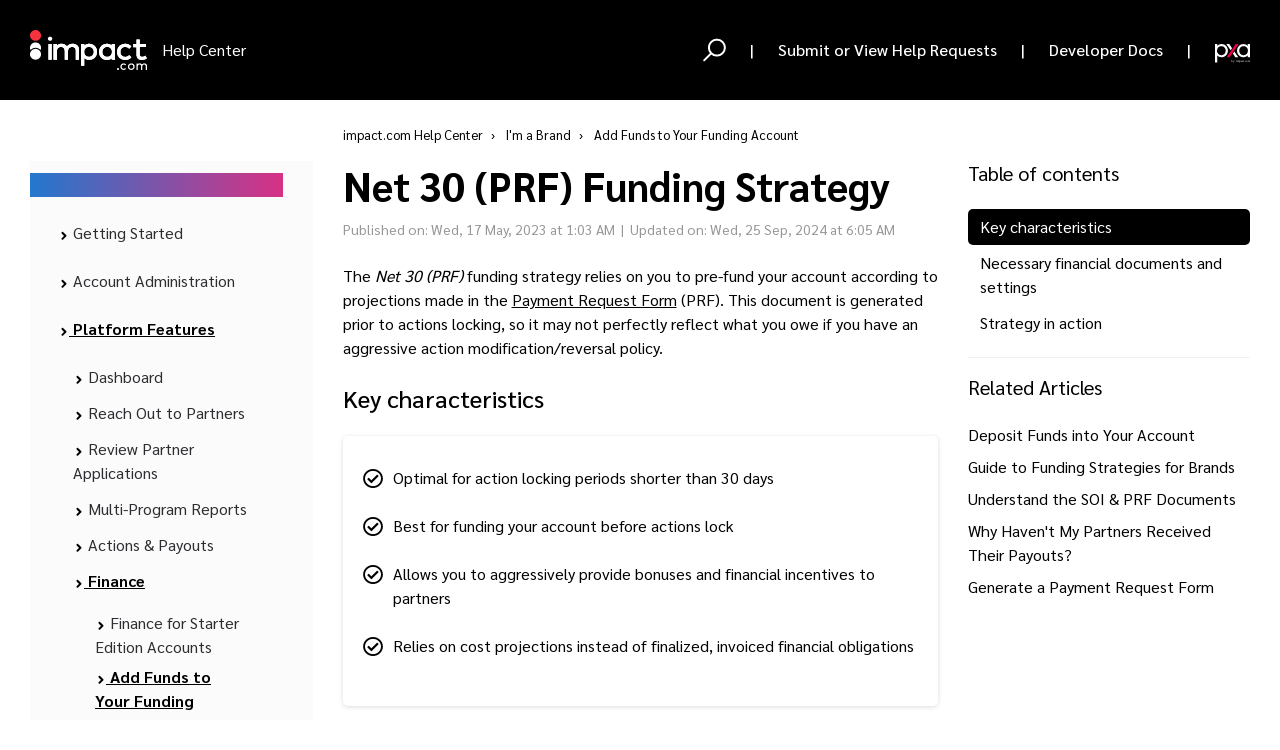

--- FILE ---
content_type: text/html; charset=utf-8
request_url: https://help.impact.com/en/support/solutions/articles/48001239941-net-30-prf-funding-strategy
body_size: 73015
content:
<!DOCTYPE html>
       
        <!--[if lt IE 7]><html class="no-js ie6 dew-dsm-theme " lang="en" dir="ltr" data-date-format="non_us"><![endif]-->       
        <!--[if IE 7]><html class="no-js ie7 dew-dsm-theme " lang="en" dir="ltr" data-date-format="non_us"><![endif]-->       
        <!--[if IE 8]><html class="no-js ie8 dew-dsm-theme " lang="en" dir="ltr" data-date-format="non_us"><![endif]-->       
        <!--[if IE 9]><html class="no-js ie9 dew-dsm-theme " lang="en" dir="ltr" data-date-format="non_us"><![endif]-->       
        <!--[if IE 10]><html class="no-js ie10 dew-dsm-theme " lang="en" dir="ltr" data-date-format="non_us"><![endif]-->       
        <!--[if (gt IE 10)|!(IE)]><!--><html class="no-js  dew-dsm-theme " lang="en" dir="ltr" data-date-format="non_us"><!--<![endif]-->
	<head>
		
		<!-- Title for the page -->
<title> impact.com Help Center </title>

      <script>
  document.addEventListener("DOMContentLoaded", function () {
    let h1Element = document.querySelector("h1.article__title");

    if (h1Element) {
      // Extract only the direct text node, ignoring nested elements
      let headerText = Array.from(h1Element.childNodes)
        .filter(node => node.nodeType === Node.TEXT_NODE) // Get only text nodes
        .map(node => node.nodeValue.trim()) // Trim whitespace
        .join(" "); // Join in case of multiple text nodes

      if (headerText) {
        document.title = `${headerText} - impact.com Help Center`;
      }
    }
  });
</script>
    

<!-- Meta information -->

      <meta charset="utf-8" />
      <meta http-equiv="X-UA-Compatible" content="IE=edge,chrome=1" />
      <meta name="description" content= "" />
      <meta name="author" content= "" />
       <meta property="og:title" content="Net 30 (PRF) Funding Strategy" />  <meta property="og:url" content="https://help.impact.com/en/support/solutions/articles/48001239941-net-30-prf-funding-strategy" />  <meta property="og:description" content="  The Net 30 (PRF) funding strategy relies on you to pre-fund your account according to projections made in the Payment Request Form (PRF). This document is generated prior to actions locking, so it may not perfectly reflect what you owe if you ha..." />  <meta property="og:image" content="https://s3.amazonaws.com/cdn.freshdesk.com/data/helpdesk/attachments/production/48024749650/logo/vtXFZUL7vV9GPwAQmSL3SF24_y3nuEB55Q.png?X-Amz-Algorithm=AWS4-HMAC-SHA256&amp;amp;X-Amz-Credential=AKIAS6FNSMY2XLZULJPI%2F20260122%2Fus-east-1%2Fs3%2Faws4_request&amp;amp;X-Amz-Date=20260122T062738Z&amp;amp;X-Amz-Expires=604800&amp;amp;X-Amz-SignedHeaders=host&amp;amp;X-Amz-Signature=485d074d0c5431efbf1c493e9f19445dca5786e4d73ca85a3da481e7841af299" />  <meta property="og:site_name" content="impact.com Help Center" />  <meta property="og:type" content="article" />  <meta name="twitter:title" content="Net 30 (PRF) Funding Strategy" />  <meta name="twitter:url" content="https://help.impact.com/en/support/solutions/articles/48001239941-net-30-prf-funding-strategy" />  <meta name="twitter:description" content="  The Net 30 (PRF) funding strategy relies on you to pre-fund your account according to projections made in the Payment Request Form (PRF). This document is generated prior to actions locking, so it may not perfectly reflect what you owe if you ha..." />  <meta name="twitter:image" content="https://s3.amazonaws.com/cdn.freshdesk.com/data/helpdesk/attachments/production/48024749650/logo/vtXFZUL7vV9GPwAQmSL3SF24_y3nuEB55Q.png?X-Amz-Algorithm=AWS4-HMAC-SHA256&amp;amp;X-Amz-Credential=AKIAS6FNSMY2XLZULJPI%2F20260122%2Fus-east-1%2Fs3%2Faws4_request&amp;amp;X-Amz-Date=20260122T062738Z&amp;amp;X-Amz-Expires=604800&amp;amp;X-Amz-SignedHeaders=host&amp;amp;X-Amz-Signature=485d074d0c5431efbf1c493e9f19445dca5786e4d73ca85a3da481e7841af299" />  <meta name="twitter:card" content="summary" />  <meta name="keywords" content="brand" />  <link rel="canonical" href="https://help.impact.com/en/support/solutions/articles/48001239941-net-30-prf-funding-strategy" />  <link rel='alternate' hreflang="en" href="https://help.impact.com/en/support/solutions/articles/48001239941-net-30-prf-funding-strategy"/> 
<!--<link rel="canonical" href="https://help.impact.com/en/support/solutions/articles/48001239941-net-30-prf-funding-strategy">-->

<!-- Responsive setting -->
<link rel='apple-touch-icon' href='https://ibb.co/jG5tp1t' />
<link rel='apple-touch-icon' sizes='72x72' href='https://ibb.co/jG5tp1t' />
<link rel='apple-touch-icon' sizes='114x114' href='https://ibb.co/jG5tp1t' />
<link rel='apple-touch-icon' sizes='144x144' href='https://ibb.co/jG5tp1t' />
<meta name='viewport' content='width=device-width, user-scalable=no, initial-scale=1.0' />

<meta name="viewport" content="width=device-width, initial-scale=1.0" />
<link rel="preconnect" href="https://fonts.googleapis.com">
<link rel="preconnect" href="https://fonts.gstatic.com" crossorigin>
<link href="https://fonts.googleapis.com/css2?family=Sarabun:wght@300;400;500;700&display=swap" rel="stylesheet">
<link rel="stylesheet" href="https://use.fontawesome.com/releases/v5.14.0/css/all.css" />
<link rel="stylesheet" href="//cdn.jsdelivr.net/highlight.js/9.10.0/styles/github.min.css" />
<link rel="stylesheet" href="//cdn.jsdelivr.net/jquery.magnific-popup/1.0.0/magnific-popup.css" />



<!-- Hotjar Tracking Code for https://impact-helpdesk.freshdesk.com/ -->
<script>
    (function(h,o,t,j,a,r){
        h.hj=h.hj||function(){(h.hj.q=h.hj.q||[]).push(arguments)};
        h._hjSettings={hjid:3210819,hjsv:6};
        a=o.getElementsByTagName('head')[0];
        r=o.createElement('script');r.async=1;
        r.src=t+h._hjSettings.hjid+j+h._hjSettings.hjsv;
        a.appendChild(r);
    })(window,document,'https://static.hotjar.com/c/hotjar-','.js?sv=');
  
// Pendo Snippet
(function(apiKey){
    (function(p,e,n,d,o){var v,w,x,y,z;o=p[d]=p[d]||{};o._q=o._q||[];
    v=['initialize','identify','updateOptions','pageLoad','track'];for(w=0,x=v.length;w<x;++w)(function(m){
        o[m]=o[m]||function(){o._q[m===v[0]?'unshift':'push']([m].concat([].slice.call(arguments,0)));};})(v[w]);
        y=e.createElement(n);y.async=!0;y.src='https://cdn.pendo.io/agent/static/'+apiKey+'/pendo.js';
        z=e.getElementsByTagName(n)[0];z.parentNode.insertBefore(y,z);})(window,document,'script','pendo');

        // This function creates visitors and accounts in Pendo
        pendo.initialize({
            visitor: {id: '' },
            account: {id: '' }
        });
})('5fb3ad0f-d190-4470-5b7f-de95330968e7');
// End Pendo Snippet
</script>

<!-- Google tag GA4 (gtag.js) -->
<script async src="https://www.googletagmanager.com/gtag/js?id=G-NDPVDBTM4L"></script>
<script>
  window.dataLayer = window.dataLayer || [];
  function gtag(){dataLayer.push(arguments);}
  gtag('js', new Date());

  gtag('config', 'G-NDPVDBTM4L');
</script>

<script src="https://ajax.googleapis.com/ajax/libs/jquery/3.7.0/jquery.min.js"></script>

<script type="text/javascript">
    // Function to get query parameters from the URL
    function getQueryParams() {
        var queryParams = {};
        var queryString = window.location.search.substring(1);
        var regex = /([^&=]+)=([^&]*)/g;
        var match;
        while (match = regex.exec(queryString)) {
            queryParams[decodeURIComponent(match[1])] = decodeURIComponent(match[2]);
        }
        return queryParams;
    }

    // Get the query parameters
    var params = getQueryParams();

    // Check for the specific term and redirect if it matches
    if (params['term'] === 'impact.com-mobile-app' || params['term'] === 'impact.com-Mobile-App') {
        window.location.href = 'https://help.impact.com/en/support/solutions/folders/155000000611';
    }
</script>

<!-- Google site verification -->
  <meta name="google-site-verification" content="sekmulwIE4Zas406THyd3puL-uxNL34FXyaZP2qYQCw" />
		
		<!-- Adding meta tag for CSRF token -->
		<meta name="csrf-param" content="authenticity_token" />
<meta name="csrf-token" content="7qV6v8bmcfUZ3YrXYzc/vJh5IyTrMLSZo+jhBorbiujYbJ86Te9B+Dq+2Y5f4V2Q6Z+M93hkYm+tGsDRA1DDAw==" />
		<!-- End meta tag for CSRF token -->
		
		<!-- Fav icon for portal -->
		<link rel='shortcut icon' href='https://s3.amazonaws.com/cdn.freshdesk.com/data/helpdesk/attachments/production/48024749756/fav_icon/gnokaA-APwERKJ-I5yFqxdHaGRI1E0RomA.png' />

		<!-- Base stylesheet -->
 
		<link rel="stylesheet" media="print" href="https://assets8.freshdesk.com/assets/cdn/portal_print-6e04b27f27ab27faab81f917d275d593fa892ce13150854024baaf983b3f4326.css" />
	  		<link rel="stylesheet" media="screen" href="https://assets5.freshdesk.com/assets/cdn/falcon_portal_utils-a58414d6bc8bc6ca4d78f5b3f76522e4970de435e68a5a2fedcda0db58f21600.css" />	

		
		<!-- Theme stylesheet -->

		<link href="/support/theme.css?v=4&amp;d=1767681581" media="screen" rel="stylesheet" type="text/css">

		<!-- Google font url if present -->
		<link href='https://fonts.googleapis.com/css?family=Roboto:regular,italic,500,700,700italic' rel='stylesheet' type='text/css' nonce='PBIkDb2w7+3YpfFTEAuPkw=='>

		<!-- Including default portal based script framework at the top -->
		<script src="https://assets8.freshdesk.com/assets/cdn/portal_head_v2-d07ff5985065d4b2f2826fdbbaef7df41eb75e17b915635bf0413a6bc12fd7b7.js"></script>
		<!-- Including syntexhighlighter for portal -->
		<script src="https://assets9.freshdesk.com/assets/cdn/prism-841b9ba9ca7f9e1bc3cdfdd4583524f65913717a3ab77714a45dd2921531a402.js"></script>

		

		<!-- Access portal settings information via javascript -->
		 <script type="text/javascript">     var portal = {"language":"en","name":"impact.com Help Center","contact_info":"","current_page_name":"article_view","current_tab":"solutions","vault_service":{"url":"https://vault-service.freshworks.com/data","max_try":2,"product_name":"fd"},"current_account_id":1193120,"preferences":{"bg_color":"#ffffff","header_color":"#2d3e50","help_center_color":"#f3f5f7","footer_color":"#2d3e50","tab_color":"#ffffff","tab_hover_color":"#14b1f7","btn_background":"#f3f5f7","btn_primary_background":"#14b1f7","base_font":"Roboto","text_color":"#183247","headings_font":"Roboto","headings_color":"#183247","link_color":"#14b1f7","link_color_hover":"#14b1f7","input_focus_ring_color":"#f3f5f7","non_responsive":"false","personalized_articles":true,"nonResponsive":"false"},"image_placeholders":{"spacer":"https://assets9.freshdesk.com/assets/misc/spacer.gif","profile_thumb":"https://assets10.freshdesk.com/assets/misc/profile_blank_thumb-4a7b26415585aebbd79863bd5497100b1ea52bab8df8db7a1aecae4da879fd96.jpg","profile_medium":"https://assets8.freshdesk.com/assets/misc/profile_blank_medium-1dfbfbae68bb67de0258044a99f62e94144f1cc34efeea73e3fb85fe51bc1a2c.jpg"},"falcon_portal_theme":true,"current_object_id":48001239941};     var attachment_size = 20;     var blocked_extensions = "";     var allowed_extensions = "";     var store = { 
        ticket: {},
        portalLaunchParty: {} };    store.portalLaunchParty.ticketFragmentsEnabled = false;    store.pod = "us-east-1";    store.region = "US"; </script> 

			<script src="//cdn.freshmarketer.com/14062450/5917768.js" nonce="PBIkDb2w7+3YpfFTEAuPkw=="></script>

			
	</head>
	<body>
            	
		
		
		<script>
    var getUrlParameter = function getUrlParameter(sParam) {
      var sPageURL = window.location.search.substring(1),
          sURLVariables = sPageURL.split('&'),
          sParameterName,
          i;
  
      for (i = 0; i < sURLVariables.length; i++) {
          sParameterName = sURLVariables[i].split('=');
  
          if (sParameterName[0] === sParam) {
              return sParameterName[1] === undefined ? true : decodeURIComponent(sParameterName[1]);
          }
      }
  };
</script>

<!-- Notification Messages -->
 <div class="alert alert-with-close notice hide" id="noticeajax"></div> 
<div class="layout layout--anonymous">
<div class="layout__head">
    

<header class="topbar topbar--small">
  <div class="notification-banner" style="display: none;">
  <p>Manage all your partnerships—affiliates, creators, and referrals—in one place! <a style="color: #E60188; cursor: pointer;" href="https://release.impact.com/brands/announcements/one-platform-endless-growth" target="_blank">Learn more.</a></p>
  <span class="close-btn">&times;</span>
</div>
  <div class="bt-container topbar__wrap" data-topbar>
    <div class="bt-container-inner topbar__container-inner">
      <div class="topbar__inner">
        <div class="topbar__col clearfix">
          <div class="logo-wrapper">
            <div class="logo">
              <a target="_self" id="link" class="chinese japanese" href="#">  
              <img src="https://impact.com/wp-content/uploads/2023/04/impact.com-logo-white-01.svg" alt="impactdotcom-logo">
              </a>
            </div>
          </div>
          <p class="help-center-name"> Help Center </p>
          <button type="button" role="button" aria-label="Toggle Navigation" class="lines-button x" data-toggle-menu> <span class="lines"></span> </button>
        </div>
        <div class="topbar__col topbar__menu">
          <div class="topbar__collapse" data-menu>
            <div class="topbar__controls topbar__controls--anonymous">
              <div class="topbar__search">
                <form class="hc-search-form print--remove" autocomplete="off" action="/en/support/search/solutions" id="hc-search-form" data-csrf-ignore="true">
	<div class="hc-search-input">
	<label for="support-search-input" class="hide">Enter your search term here...</label>
		<input placeholder="Enter your search term here..." type="text"
			name="term" class="special" value=""
            rel="page-search" data-max-matches="10" id="support-search-input">
	</div>
	<div class="hc-search-button">
		<button class="btn btn-primary" aria-label="Search" type="submit" autocomplete="off">
			<i class="mobile-icon-search hide-tablet"></i>
			<span class="hide-in-mobile">
				Search
			</span>
		</button>
	</div>
</form>
                <button type="button" role="button" class="topbar__btn-search">
                  <svg xmlns="http://www.w3.org/2000/svg" width="23" height="24" viewBox="0 0 23 24">
                    <g fill="none" fill-rule="evenodd" transform="translate(-6 -2)">
                      <circle cx="19.889" cy="11.611" r="8" stroke="#fff" stroke-width="2" transform="rotate(45 19.89 11.61)"/>
                      <path fill="#fff" fill-rule="nonzero" d="M9.34328327,15.6566781 L11.3432833,15.6566781 L11.3432833,25.6606781 C11.3432833,26.2106781 10.8992833,26.6566781 10.3432833,26.6566781 C9.79128327,26.6566781 9.34328327,26.2116781 9.34328327,25.6606781 L9.34328327,15.6566781 Z" transform="rotate(45 10.343 21.157)"/>
                    </g>
                  </svg>
                </button>
              </div>
              <span class="btn btn-topbar" style="cursor: default;">|</span>
              
              
              <a class="btn btn-topbar" href="https://app.impact.com/support/portal.ihtml?createTicket=true">
                
					Submit or View Help Requests
                
              </a>
              <span class="btn btn-topbar" style="cursor: default;">|</span>
              
              <a class="btn btn-topbar" href="https://integrations.impact.com/">
                
					Developer Docs
              	
              </a>
              <span class="btn btn-topbar" style="cursor: default;">|</span>
              <!--
              <div class="btn btn-topbar" onmouseover="toggleDropdown()" onmouseout="toggleDropdown()">
                  <button id="translatorSwitchBtn" class="dropbtn">
                    
                      English
                    
                  </button>
                  <div id="languageDropdown" class="dropdown-content dropdown-content-small-topbar">
                    <button id="englishLanguageOption" class="btn btn-topbar dropdown-content button" onclick="redirectToTranslation('en')">English</button>
                    <button id="中文LanguageOption" class="btn btn-topbar dropdown-content button" onclick="redirectToTranslation('zh-CN')">中文</button>
                    <button id="日本語LanguageOption" class="btn btn-topbar dropdown-content button" onclick="redirectToTranslation('ja-JP')">日本語</button>
                  </div>
              </div>
              <span class="btn btn-topbar" style="cursor: default;">|</span>
				-->
              <a class="btn btn-topbar" style="margin-top: 8px;" href="https://pxa.impact.com/student/catalog" target="_blank"> <img src="https://impact.com/wp-content/uploads/2023/09/pxa_icon5.svg" style="width: 35px;"></img></a>
          
            
          <!--translate-->
              <div id="google_translate_element"></div>
              <script>
                  function googleTranslateElementInit() {
                      new google.translate.TranslateElement(
                          {pageLanguage: 'en'},
                          'google_translate_element'
                      );
                  }
              </script>
              <script src="https://translate.google.com/translate_a/element.js?cb=googleTranslateElementInit"></script>
              <!--end translate-->
          
          
          </div>
          </div>
        </div>
      </div>
    </div>
  </div>
  <!-- Search and page links for the page -->
  
    
  

</header>

<script type = "text/javascript">
    /* When the user clicks on the button,
    toggle between hiding and showing the dropdown content */
    function toggleDropdown() {
      document.getElementById("languageDropdown").classList.toggle("show");
    }
  
    function redirectToTranslation(languageCode) {
      var pathArray = window.location.pathname.split('/');
      pathArray = pathArray.slice(2, pathArray.size());
      var newPath = pathArray.join('/');
      var newUrl = 'https://'+window.location.hostname + '/' + languageCode + '/' + newPath;
      window.location.replace(newUrl);
    }
  
    function updateLanguageDropdown() {
      let pathname = window.location.pathname;
      if (pathname.includes('/en/')) {
        document.getElementById("englishLanguageOption").style.display = "none";
      } else if (pathname.includes('/zh-CN/')) {
        document.getElementById("中文LanguageOption").style.display = "none";
      } else if (pathname.includes('/ja-JP/')) {
        document.getElementById("日本語LanguageOption").style.display = "none";
      }
    }

    window.onload = updateLanguageDropdown();
    
    // Close the dropdown menu if the user clicks outside of it
    window.onclick = function(event) {
      if (!event.target.matches('.dropbtn')) {
        var dropdowns = document.getElementsByClassName("dropdown-content");
        var i;
        for (i = 0; i < dropdowns.length; i++) {
          var openDropdown = dropdowns[i];
          if (openDropdown.classList.contains('show')) {
            openDropdown.classList.remove('show');
          }
        }
      }
    }
</script>
<script>
  document.querySelector('.close-btn').addEventListener('click', function() {
    document.querySelector('.notification-banner').style.display = 'none';
});
</script>
<script>
document.addEventListener('DOMContentLoaded', function() {
  const flagElement = document.querySelector('.feature-flags');
  const bannerElement = document.querySelector('.notification-banner');

  // Check if the flag element exists and if its data attribute is set to "true"
  if (flagElement && flagElement.dataset.showBanner === 'true') {
    if (bannerElement) {
      // The banner element is now assumed to exist on the page but is hidden by default
      bannerElement.style.display = 'block';

      const closeBtn = bannerElement.querySelector('.close-btn');
      if (closeBtn) {
        closeBtn.addEventListener('click', function() {
          bannerElement.style.display = 'none';
        });
      }
    }
  }
});</script>
<style>
  
    /* Dropdown Button */
    .dropbtn {
      padding: 0;
      text-shadow: none;
      background-color: transparent !important;
      box-shadow: none;
      font-weight: 500;
      border: none;
      margin: 0;
    }
    
    /* Dropdown Content (Hidden by Default) */
    .dropdown-content {
      display: none;
      position: absolute;
      z-index: 1;
      width: 100%;
    }
    
    
    /* Links inside the dropdown */
    .dropdown-content button {
      color: black;
      padding-top: 5px;
      margin: 0px;
      width: inherit;
      text-decoration: none;
      display: block;
      position: relative;
      background-color: #ffffff;
      border: none;
    }
  
    
    /* Change color of dropdown links on hover */
    .dropdown-content button:hover {
      background-color: #2ea3f2;
      color: #ffffff;
    }
    
    /* Show the dropdown menu (use JS to add this class to the .dropdown-content container when the user clicks on the dropdown button) */
    .show {
      display:block; 
    }
  
    @media (max-width: 767px) {
      .dropdown-content-small-topbar {
        width: 100%;
        position: relative;
      }
    }
    
   .notification-banner {
  background-color: #000;
  color: white;
  text-align: center;
  padding: 15px 0;
  font-family: 'Helvetica Neue', Helvetica, Arial, sans-serif;
  font-size: 16px;
  position: relative;
  top: 0;
  left: 0;
  width: 100%;
  z-index: 1000;
  box-shadow: 0 2px 5px rgba(0, 0, 0, 0.2);
}

.notification-banner p {
  margin: 0;
  line-height: 1.5;
}

.notification-banner a {
  color: #3498db;
  text-decoration: none;
  font-weight: bold;
}

.close-btn {
  position: absolute;
  top: 5px;
  right: 10px;
  cursor: pointer;
  color: white;
  font-weight: bold;
  font-size: 20px;
}
    </style>



</div>

<div class="layout__content ">

  
    <div class="bt-container">
      <div class="bt-container-inner">
  
      
  <style>
  p:has(.legacy-tooltip) {
  position: relative !important;
}
  .legacy-tooltip {
  cursor: pointer;
}
  span.legacy-tooltip img {
  margin-bottom: 3.5px;
  }

.basic-tooltip-popup {
  display: none;
  position: absolute;
  background-color: #000;
  color: #fff;
  border: 1px solid black;
  padding: 5px;
  z-index: 2;
  width: 223px; /* Adjust as needed */
  word-wrap: break-word; /* Prevent long words from breaking layout */
  text-align: center; /* Optional: Center the text */
  font-size: 3.5mm;
    border-radius: 6px;
}
  



  
  .footnote-highlight {
            background-color: #f1f5f9; /* Or any other highlighting style */
            transition: background-color 0.3s ease; /* Smooth transition */
        }
  
  /* *** New and Updated Styles for Responsive Video *** */

    .video-container {
        position: relative; /* Needed for absolute positioning of children */
        width: 100%; /* Take full available width */
    /*max-width: 640px;*/ /* Max width of your video (e.g., your original 640px) */
        padding-bottom: 56.25%; /* 16:9 Aspect Ratio (height / width = 9 / 16 = 0.5625) */
        height: 0; /* Important: collapse height to make padding-bottom effective */
        overflow: hidden; /* Hide anything that goes outside the container */
        background-color: transparent; /* Black background for player area */
        margin: 20px auto; /* Center the container and add vertical space */
   		border-radius: 6px;
    }

    /* Style for the actual video tag inside the container */
    .video-container video {
        position: absolute; /* Position video within the container */
        top: 0;
        left: 0;
        width: 100%; /* Take full width of the container */
        height: 100%; /* Take full height of the container */
        border: none; /* Remove border as it's now on the container */
    }

  .svg-object-converted {
    max-width: 100%;
    height: auto;
    display: block;
}

/* Mobile-specific styles */
@media (max-width: 768px) {
    .svg-object-converted {
        width: 100% !important;
        height: auto !important;
    }
}

/* Ensure the parent container doesn't constrain the SVG */
.mediaobject {
    width: 100%;
    overflow: hidden;
}
  
  .inlinemediaobject img[data-xinfo-image="83628"], .inlinemediaobject img[data-xinfo-image="134151"], .inlinemediaobject img[data-xinfo-image="83626"] {
  filter: brightness(0%);
}
  
</style>




<div class="article-page">
  <div class="row clearfix">
    <div class="column column--sm-12">
    </div>
  </div>

  <div class="row clearfix">
    <div class="column column--sm-3">
      <div class="progress-container">
   <p class="progress-title">Progress</p>
    <ul class="progress-checklist">
    </ul>
  </div>
            <div class="sidebar-nav">
  <div class="sidenav sidenav--accordion">
    <ul class="sidenav-categories">
      <!-- Level 1 -->
      
        
          <li class="sidenav-category is-active" id="sidenav-category-48000454344">
            <a class="sidenav-category__link js-sidenav-category-link" href="/en/support/solutions/48000454344">I'm a Brand</a>
            <ul class="sidenav-sections">
              <!-- Level 2 -->
              
                  <li class="sidenav-section " id="sidenav-section-155000000999">
                    <a class="sidenav-section__link js-sidenav-section-link" href="/en/support/solutions/folders/155000000999">
                      <svg width="11" height="11" viewBox="0 0 11 11" fill="none" xmlns="http://www.w3.org/2000/svg">
                        <path d="M4.4375 8.78296L7.51489 5.8217L4.4375 2.86068" stroke="#000" stroke-width="2" stroke-linecap="round" stroke-linejoin="round"/>
                      </svg> 
                      I'm new to impact.com</a>
                    <ul class="sidenav-articles">
                      <!-- Level 3 folders -->
                      
                        <li class="sidenav-subsection " id="sidenav-subsection-155000001001">
                          <a class="sidenav-subsection__link js-sidenav-subsection-link" href="/en/support/solutions/folders/155000001001">
                            <svg width="11" height="11" viewBox="0 0 11 11" fill="none" xmlns="http://www.w3.org/2000/svg">
                              <path d="M4.4375 8.78296L7.51489 5.8217L4.4375 2.86068" stroke="#000" stroke-width="2" stroke-linecap="round" stroke-linejoin="round"/>
                            </svg> 
                            Performance</a>
                          <ul class="sidenav-subarticles">
                            <!-- level 4 folders-->
                            
                              
                            
                            <!-- level 4 articles-->
                            
                              
                                <li class="sidenav-subarticle " id="sidenav-subarticle-155000004259">
                                <a class="sidenav-subarticle__link js-sidenav-subarticle-link" href="/en/support/solutions/articles/155000004259-introduction-welcome-to-impact-com-">Introduction: Welcome to impact.com!</a>
                                </li>
                              
                                <li class="sidenav-subarticle " id="sidenav-subarticle-155000004365">
                                <a class="sidenav-subarticle__link js-sidenav-subarticle-link" href="/en/support/solutions/articles/155000004365-step-1-finance-funding">Step 1: Finance & Funding</a>
                                </li>
                              
                                <li class="sidenav-subarticle " id="sidenav-subarticle-155000004366">
                                <a class="sidenav-subarticle__link js-sidenav-subarticle-link" href="/en/support/solutions/articles/155000004366-step-2-contracting-commissions">Step 2: Contracting & Commissions</a>
                                </li>
                              
                                <li class="sidenav-subarticle " id="sidenav-subarticle-155000004367">
                                <a class="sidenav-subarticle__link js-sidenav-subarticle-link" href="/en/support/solutions/articles/155000004367-step-3-discovery-vetting">Step 3: Discovery & Vetting</a>
                                </li>
                              
                                <li class="sidenav-subarticle " id="sidenav-subarticle-155000004368">
                                <a class="sidenav-subarticle__link js-sidenav-subarticle-link" href="/en/support/solutions/articles/155000004368-step-4-partner-engagement">Step 4: Partner Engagement</a>
                                </li>
                              
                                <li class="sidenav-subarticle " id="sidenav-subarticle-155000004369">
                                <a class="sidenav-subarticle__link js-sidenav-subarticle-link" href="/en/support/solutions/articles/155000004369-step-5-program-insights">Step 5: Program Insights</a>
                                </li>
                              
                                <li class="sidenav-subarticle " id="sidenav-subarticle-155000004370">
                                <a class="sidenav-subarticle__link js-sidenav-subarticle-link" href="/en/support/solutions/articles/155000004370-step-6-explore-other-types-of-partnerships">Step 6: Explore other types of partnerships</a>
                                </li>
                              
                                <li class="sidenav-subarticle " id="sidenav-subarticle-155000004364">
                                <a class="sidenav-subarticle__link js-sidenav-subarticle-link" href="/en/support/solutions/articles/155000004364-congratulations-you-re-productive-">Congratulations! You're Productive!</a>
                                </li>
                              
                            
                          </ul>
                        </li>
                      
                        <li class="sidenav-subsection " id="sidenav-subsection-155000001000">
                          <a class="sidenav-subsection__link js-sidenav-subsection-link" href="/en/support/solutions/folders/155000001000">
                            <svg width="11" height="11" viewBox="0 0 11 11" fill="none" xmlns="http://www.w3.org/2000/svg">
                              <path d="M4.4375 8.78296L7.51489 5.8217L4.4375 2.86068" stroke="#000" stroke-width="2" stroke-linecap="round" stroke-linejoin="round"/>
                            </svg> 
                            Creator</a>
                          <ul class="sidenav-subarticles">
                            <!-- level 4 folders-->
                            
                              
                            
                            <!-- level 4 articles-->
                            
                              
                                <li class="sidenav-subarticle " id="sidenav-subarticle-155000004307">
                                <a class="sidenav-subarticle__link js-sidenav-subarticle-link" href="/en/support/solutions/articles/155000004307-introduction-welcome-to-creator-">Introduction: Welcome to Creator!</a>
                                </li>
                              
                                <li class="sidenav-subarticle " id="sidenav-subarticle-155000004308">
                                <a class="sidenav-subarticle__link js-sidenav-subarticle-link" href="/en/support/solutions/articles/155000004308-step-1-create-a-campaign-or-discover-creators">Step 1: Create a Campaign or Discover Creators</a>
                                </li>
                              
                                <li class="sidenav-subarticle " id="sidenav-subarticle-155000004359">
                                <a class="sidenav-subarticle__link js-sidenav-subarticle-link" href="/en/support/solutions/articles/155000004359-step-2-invite-creators-or-review-applications">Step 2: Invite Creators or Review Applications</a>
                                </li>
                              
                                <li class="sidenav-subarticle " id="sidenav-subarticle-155000005605">
                                <a class="sidenav-subarticle__link js-sidenav-subarticle-link" href="/en/support/solutions/articles/155000005605-step-3-onboard-your-creators">Step 3: Onboard Your Creators</a>
                                </li>
                              
                                <li class="sidenav-subarticle " id="sidenav-subarticle-155000004360">
                                <a class="sidenav-subarticle__link js-sidenav-subarticle-link" href="/en/support/solutions/articles/155000004360-step-4-add-remove-review-campaign-tasks">Step 4: Add, Remove, & Review Campaign Tasks</a>
                                </li>
                              
                                <li class="sidenav-subarticle " id="sidenav-subarticle-155000004361">
                                <a class="sidenav-subarticle__link js-sidenav-subarticle-link" href="/en/support/solutions/articles/155000004361-step-5-pay-your-creators">Step 5: Pay Your Creators</a>
                                </li>
                              
                                <li class="sidenav-subarticle " id="sidenav-subarticle-155000004362">
                                <a class="sidenav-subarticle__link js-sidenav-subarticle-link" href="/en/support/solutions/articles/155000004362-step-6-view-your-campaign-s-performance">Step 6: View Your Campaign's Performance</a>
                                </li>
                              
                                <li class="sidenav-subarticle " id="sidenav-subarticle-155000004540">
                                <a class="sidenav-subarticle__link js-sidenav-subarticle-link" href="/en/support/solutions/articles/155000004540-congratulations-">Congratulations!</a>
                                </li>
                              
                            
                          </ul>
                        </li>
                      
                        <li class="sidenav-subsection " id="sidenav-subsection-155000001002">
                          <a class="sidenav-subsection__link js-sidenav-subsection-link" href="/en/support/solutions/folders/155000001002">
                            <svg width="11" height="11" viewBox="0 0 11 11" fill="none" xmlns="http://www.w3.org/2000/svg">
                              <path d="M4.4375 8.78296L7.51489 5.8217L4.4375 2.86068" stroke="#000" stroke-width="2" stroke-linecap="round" stroke-linejoin="round"/>
                            </svg> 
                            Advocate</a>
                          <ul class="sidenav-subarticles">
                            <!-- level 4 folders-->
                            
                              
                            
                            <!-- level 4 articles-->
                            
                              
                                <li class="sidenav-subarticle " id="sidenav-subarticle-155000004391">
                                <a class="sidenav-subarticle__link js-sidenav-subarticle-link" href="/en/support/solutions/articles/155000004391-introduction-welcome-to-advocate">Introduction: Welcome to Advocate</a>
                                </li>
                              
                                <li class="sidenav-subarticle " id="sidenav-subarticle-155000004392">
                                <a class="sidenav-subarticle__link js-sidenav-subarticle-link" href="/en/support/solutions/articles/155000004392-step-2-set-up-your-integrations-and-referral-attribution-tracking">Step 2: Set up your integrations and referral attribution tracking</a>
                                </li>
                              
                                <li class="sidenav-subarticle " id="sidenav-subarticle-155000004393">
                                <a class="sidenav-subarticle__link js-sidenav-subarticle-link" href="/en/support/solutions/articles/155000004393-step-3-create-your-program-rules">Step 3: Create your program rules</a>
                                </li>
                              
                                <li class="sidenav-subarticle " id="sidenav-subarticle-155000004394">
                                <a class="sidenav-subarticle__link js-sidenav-subarticle-link" href="/en/support/solutions/articles/155000004394-step-4-manage-your-advocate-participant-experiences">Step 4: Manage your advocate participant experiences</a>
                                </li>
                              
                                <li class="sidenav-subarticle " id="sidenav-subarticle-155000004395">
                                <a class="sidenav-subarticle__link js-sidenav-subarticle-link" href="/en/support/solutions/articles/155000004395-step-5-configure-your-program-settings">Step 5: Configure your program settings</a>
                                </li>
                              
                                <li class="sidenav-subarticle " id="sidenav-subarticle-155000004396">
                                <a class="sidenav-subarticle__link js-sidenav-subarticle-link" href="/en/support/solutions/articles/155000004396-step-6-perform-a-quick-end-to-end-test-of-your-program">Step 6: Perform a quick end-to-end test of your program</a>
                                </li>
                              
                                <li class="sidenav-subarticle " id="sidenav-subarticle-155000004397">
                                <a class="sidenav-subarticle__link js-sidenav-subarticle-link" href="/en/support/solutions/articles/155000004397-step-7-discover-new-partnerships-with-advocate">Step 7: Discover New Partnerships with Advocate</a>
                                </li>
                              
                                <li class="sidenav-subarticle " id="sidenav-subarticle-155000004398">
                                <a class="sidenav-subarticle__link js-sidenav-subarticle-link" href="/en/support/solutions/articles/155000004398-step-8-utilize-reporting">Step 8: Utilize reporting</a>
                                </li>
                              
                                <li class="sidenav-subarticle " id="sidenav-subarticle-155000004399">
                                <a class="sidenav-subarticle__link js-sidenav-subarticle-link" href="/en/support/solutions/articles/155000004399-congratulations-">Congratulations!</a>
                                </li>
                              
                            
                          </ul>
                        </li>
                      
                        <li class="sidenav-subsection " id="sidenav-subsection-155000001398">
                          <a class="sidenav-subsection__link js-sidenav-subsection-link" href="/en/support/solutions/folders/155000001398">
                            <svg width="11" height="11" viewBox="0 0 11 11" fill="none" xmlns="http://www.w3.org/2000/svg">
                              <path d="M4.4375 8.78296L7.51489 5.8217L4.4375 2.86068" stroke="#000" stroke-width="2" stroke-linecap="round" stroke-linejoin="round"/>
                            </svg> 
                            Amazon Seller</a>
                          <ul class="sidenav-subarticles">
                            <!-- level 4 folders-->
                            
                              
                            
                            <!-- level 4 articles-->
                            
                              
                                <li class="sidenav-subarticle " id="sidenav-subarticle-155000006926">
                                <a class="sidenav-subarticle__link js-sidenav-subarticle-link" href="/en/support/solutions/articles/155000006926-introduction-welcome-to-impact-com-">Introduction: Welcome to impact.com!</a>
                                </li>
                              
                                <li class="sidenav-subarticle " id="sidenav-subarticle-155000006927">
                                <a class="sidenav-subarticle__link js-sidenav-subarticle-link" href="/en/support/solutions/articles/155000006927-step-1-finance-funding">Step 1: Finance & Funding</a>
                                </li>
                              
                                <li class="sidenav-subarticle " id="sidenav-subarticle-155000006928">
                                <a class="sidenav-subarticle__link js-sidenav-subarticle-link" href="/en/support/solutions/articles/155000006928-step-2-discovery-vetting">Step 2: Discovery & Vetting</a>
                                </li>
                              
                                <li class="sidenav-subarticle " id="sidenav-subarticle-155000006929">
                                <a class="sidenav-subarticle__link js-sidenav-subarticle-link" href="/en/support/solutions/articles/155000006929-step-3-partner-engagement">Step 3: Partner Engagement</a>
                                </li>
                              
                                <li class="sidenav-subarticle " id="sidenav-subarticle-155000006930">
                                <a class="sidenav-subarticle__link js-sidenav-subarticle-link" href="/en/support/solutions/articles/155000006930-step-4-program-insights">Step 4: Program Insights</a>
                                </li>
                              
                                <li class="sidenav-subarticle " id="sidenav-subarticle-155000006931">
                                <a class="sidenav-subarticle__link js-sidenav-subarticle-link" href="/en/support/solutions/articles/155000006931-congratulations-you-re-productive-">Congratulations! You’re productive!</a>
                                </li>
                              
                            
                          </ul>
                        </li>
                      
                        <li class="sidenav-subsection " id="sidenav-subsection-155000000384">
                          <a class="sidenav-subsection__link js-sidenav-subsection-link" href="/en/support/solutions/folders/155000000384">
                            <svg width="11" height="11" viewBox="0 0 11 11" fill="none" xmlns="http://www.w3.org/2000/svg">
                              <path d="M4.4375 8.78296L7.51489 5.8217L4.4375 2.86068" stroke="#000" stroke-width="2" stroke-linecap="round" stroke-linejoin="round"/>
                            </svg> 
                            impact.com Starter Edition</a>
                          <ul class="sidenav-subarticles">
                            <!-- level 4 folders-->
                            
                              
                            
                            <!-- level 4 articles-->
                            
                              
                                <li class="sidenav-subarticle " id="sidenav-subarticle-155000004635">
                                <a class="sidenav-subarticle__link js-sidenav-subarticle-link" href="/en/support/solutions/articles/155000004635-welcome-to-impact-com-starter-edition">Welcome to impact.com Starter Edition</a>
                                </li>
                              
                                <li class="sidenav-subarticle " id="sidenav-subarticle-155000004620">
                                <a class="sidenav-subarticle__link js-sidenav-subarticle-link" href="/en/support/solutions/articles/155000004620-step-1-review-activate-your-product-catalog-feed">Step 1: Review & Activate Your Product Catalog Feed</a>
                                </li>
                              
                                <li class="sidenav-subarticle " id="sidenav-subarticle-155000004621">
                                <a class="sidenav-subarticle__link js-sidenav-subarticle-link" href="/en/support/solutions/articles/155000004621-step-2-make-your-products-easily-accessible-to-partners">Step 2: Make Your Products Easily Accessible to Partners</a>
                                </li>
                              
                                <li class="sidenav-subarticle " id="sidenav-subarticle-155000004622">
                                <a class="sidenav-subarticle__link js-sidenav-subarticle-link" href="/en/support/solutions/articles/155000004622-step-3-onboard-existing-partners-to-your-impact-com-program">Step 3: Onboard Existing Partners to Your impact.com Program</a>
                                </li>
                              
                                <li class="sidenav-subarticle " id="sidenav-subarticle-155000004623">
                                <a class="sidenav-subarticle__link js-sidenav-subarticle-link" href="/en/support/solutions/articles/155000004623-step-4-turn-your-website-into-a-partner-recruitment-tool">Step 4: Turn Your Website Into a Partner Recruitment Tool</a>
                                </li>
                              
                                <li class="sidenav-subarticle " id="sidenav-subarticle-155000004624">
                                <a class="sidenav-subarticle__link js-sidenav-subarticle-link" href="/en/support/solutions/articles/155000004624-step-5-review-new-partner-applications">Step 5: Review New Partner Applications</a>
                                </li>
                              
                                <li class="sidenav-subarticle " id="sidenav-subarticle-155000004625">
                                <a class="sidenav-subarticle__link js-sidenav-subarticle-link" href="/en/support/solutions/articles/155000004625-step-6-create-assign-promo-codes-to-partners">Step 6: Create & Assign Promo Codes to Partners</a>
                                </li>
                              
                                <li class="sidenav-subarticle " id="sidenav-subarticle-155000004626">
                                <a class="sidenav-subarticle__link js-sidenav-subarticle-link" href="/en/support/solutions/articles/155000004626-step-7-create-upload-multiple-ad-types">Step 7: Create & Upload Multiple Ad Types</a>
                                </li>
                              
                                <li class="sidenav-subarticle " id="sidenav-subarticle-155000004628">
                                <a class="sidenav-subarticle__link js-sidenav-subarticle-link" href="/en/support/solutions/articles/155000004628-step-8-recruit-onboard-new-partners-to-your-program">Step 8: Recruit & Onboard New Partners to Your Program</a>
                                </li>
                              
                                <li class="sidenav-subarticle " id="sidenav-subarticle-155000004629">
                                <a class="sidenav-subarticle__link js-sidenav-subarticle-link" href="/en/support/solutions/articles/155000004629-step-9-engage-with-your-partners">Step 9: Engage With Your Partners</a>
                                </li>
                              
                            
                          </ul>
                        </li>
                      
                      <!-- Level 3 articles -->
                      
                        
                      
                    </ul>
                  </li>
              
                  <li class="sidenav-section " id="sidenav-section-155000000383">
                    <a class="sidenav-section__link js-sidenav-section-link" href="/en/support/solutions/folders/155000000383">
                      <svg width="11" height="11" viewBox="0 0 11 11" fill="none" xmlns="http://www.w3.org/2000/svg">
                        <path d="M4.4375 8.78296L7.51489 5.8217L4.4375 2.86068" stroke="#000" stroke-width="2" stroke-linecap="round" stroke-linejoin="round"/>
                      </svg> 
                      Getting Started</a>
                    <ul class="sidenav-articles">
                      <!-- Level 3 folders -->
                      
                      <!-- Level 3 articles -->
                      
                        
                          <li class="sidenav-article " id="sidenav-article-48001239482">
                          <a class="sidenav-article__link js-sidenav-article-link" href="/en/support/solutions/articles/48001239482-getting-started-for-brands">Getting Started for Brands</a>
                          </li>
                        
                          <li class="sidenav-article " id="sidenav-article-48001236804">
                          <a class="sidenav-article__link js-sidenav-article-link" href="/en/support/solutions/articles/48001236804-getting-started-with-starter-edition">Getting Started with Starter Edition</a>
                          </li>
                        
                          <li class="sidenav-article " id="sidenav-article-48001234446">
                          <a class="sidenav-article__link js-sidenav-article-link" href="/en/support/solutions/articles/48001234446-set-your-initial-finance-settings">Set Your Initial Finance Settings</a>
                          </li>
                        
                          <li class="sidenav-article " id="sidenav-article-155000002749">
                          <a class="sidenav-article__link js-sidenav-article-link" href="/en/support/solutions/articles/155000002749-set-action-locking-payment-scheduling-periods">Set Action Locking & Payment Scheduling Periods</a>
                          </li>
                        
                          <li class="sidenav-article " id="sidenav-article-155000001063">
                          <a class="sidenav-article__link js-sidenav-article-link" href="/en/support/solutions/articles/155000001063-starter-edition-for-brands-overview">Starter Edition for Brands Overview</a>
                          </li>
                        
                          <li class="sidenav-article " id="sidenav-article-155000001504">
                          <a class="sidenav-article__link js-sidenav-article-link" href="/en/support/solutions/articles/155000001504-grow-your-partnerships-with-essentials-edition">Grow Your Partnerships with Essentials Edition</a>
                          </li>
                        
                          <li class="sidenav-article " id="sidenav-article-155000005052">
                          <a class="sidenav-article__link js-sidenav-article-link" href="/en/support/solutions/articles/155000005052-introduction-to-impact-com-reporting-for-brands">Introduction to impact.com Reporting for Brands</a>
                          </li>
                        
                      
                    </ul>
                  </li>
              
                  <li class="sidenav-section " id="sidenav-section-155000000350">
                    <a class="sidenav-section__link js-sidenav-section-link" href="/en/support/solutions/folders/155000000350">
                      <svg width="11" height="11" viewBox="0 0 11 11" fill="none" xmlns="http://www.w3.org/2000/svg">
                        <path d="M4.4375 8.78296L7.51489 5.8217L4.4375 2.86068" stroke="#000" stroke-width="2" stroke-linecap="round" stroke-linejoin="round"/>
                      </svg> 
                      Account Administration</a>
                    <ul class="sidenav-articles">
                      <!-- Level 3 folders -->
                      
                        <li class="sidenav-subsection " id="sidenav-subsection-155000000351">
                          <a class="sidenav-subsection__link js-sidenav-subsection-link" href="/en/support/solutions/folders/155000000351">
                            <svg width="11" height="11" viewBox="0 0 11 11" fill="none" xmlns="http://www.w3.org/2000/svg">
                              <path d="M4.4375 8.78296L7.51489 5.8217L4.4375 2.86068" stroke="#000" stroke-width="2" stroke-linecap="round" stroke-linejoin="round"/>
                            </svg> 
                            Account Settings</a>
                          <ul class="sidenav-subarticles">
                            <!-- level 4 folders-->
                            
                              
                                <li class="sidenav-subarticle " id="sidenav-subarticle-155000000353">
                                <a class="sidenav-subarticle__link js-sidenav-subarticle-link" href="/en/support/solutions/folders/155000000353">
                                  <svg width="11" height="11" viewBox="0 0 11 11" fill="none" xmlns="http://www.w3.org/2000/svg">
                                    <path d="M4.4375 8.78296L7.51489 5.8217L4.4375 2.86068" stroke="#000" stroke-width="2" stroke-linecap="round" stroke-linejoin="round"/>
                                  </svg> 
                                  Notifications
                                  </a>
                                </li>
                              
                                <li class="sidenav-subarticle " id="sidenav-subarticle-155000000354">
                                <a class="sidenav-subarticle__link js-sidenav-subarticle-link" href="/en/support/solutions/folders/155000000354">
                                  <svg width="11" height="11" viewBox="0 0 11 11" fill="none" xmlns="http://www.w3.org/2000/svg">
                                    <path d="M4.4375 8.78296L7.51489 5.8217L4.4375 2.86068" stroke="#000" stroke-width="2" stroke-linecap="round" stroke-linejoin="round"/>
                                  </svg> 
                                  Invite & Manage Users
                                  </a>
                                </li>
                              
                                <li class="sidenav-subarticle " id="sidenav-subarticle-155000000355">
                                <a class="sidenav-subarticle__link js-sidenav-subarticle-link" href="/en/support/solutions/folders/155000000355">
                                  <svg width="11" height="11" viewBox="0 0 11 11" fill="none" xmlns="http://www.w3.org/2000/svg">
                                    <path d="M4.4375 8.78296L7.51489 5.8217L4.4375 2.86068" stroke="#000" stroke-width="2" stroke-linecap="round" stroke-linejoin="round"/>
                                  </svg> 
                                  Send Data to impact.com
                                  </a>
                                </li>
                              
                                <li class="sidenav-subarticle " id="sidenav-subarticle-155000000356">
                                <a class="sidenav-subarticle__link js-sidenav-subarticle-link" href="/en/support/solutions/folders/155000000356">
                                  <svg width="11" height="11" viewBox="0 0 11 11" fill="none" xmlns="http://www.w3.org/2000/svg">
                                    <path d="M4.4375 8.78296L7.51489 5.8217L4.4375 2.86068" stroke="#000" stroke-width="2" stroke-linecap="round" stroke-linejoin="round"/>
                                  </svg> 
                                  Subscription Add-Ons
                                  </a>
                                </li>
                              
                                <li class="sidenav-subarticle " id="sidenav-subarticle-155000000357">
                                <a class="sidenav-subarticle__link js-sidenav-subarticle-link" href="/en/support/solutions/folders/155000000357">
                                  <svg width="11" height="11" viewBox="0 0 11 11" fill="none" xmlns="http://www.w3.org/2000/svg">
                                    <path d="M4.4375 8.78296L7.51489 5.8217L4.4375 2.86068" stroke="#000" stroke-width="2" stroke-linecap="round" stroke-linejoin="round"/>
                                  </svg> 
                                  Manage Your Account
                                  </a>
                                </li>
                              
                                <li class="sidenav-subarticle " id="sidenav-subarticle-155000001091">
                                <a class="sidenav-subarticle__link js-sidenav-subarticle-link" href="/en/support/solutions/folders/155000001091">
                                  <svg width="11" height="11" viewBox="0 0 11 11" fill="none" xmlns="http://www.w3.org/2000/svg">
                                    <path d="M4.4375 8.78296L7.51489 5.8217L4.4375 2.86068" stroke="#000" stroke-width="2" stroke-linecap="round" stroke-linejoin="round"/>
                                  </svg> 
                                  API Tokens
                                  </a>
                                </li>
                              
                            
                            <!-- level 4 articles-->
                            
                              
                                <li class="sidenav-subarticle " id="sidenav-subarticle-48001238358">
                                <a class="sidenav-subarticle__link js-sidenav-subarticle-link" href="/en/support/solutions/articles/48001238358-enable-view-data-feeds">Enable & View Data Feeds</a>
                                </li>
                              
                                <li class="sidenav-subarticle " id="sidenav-subarticle-48001238833">
                                <a class="sidenav-subarticle__link js-sidenav-subarticle-link" href="/en/support/solutions/articles/48001238833-manage-technical-settings">Manage Technical Settings</a>
                                </li>
                              
                                <li class="sidenav-subarticle " id="sidenav-subarticle-48001240434">
                                <a class="sidenav-subarticle__link js-sidenav-subarticle-link" href="/en/support/solutions/articles/48001240434-customize-your-impact-com-branding">Customize Your impact.com Branding</a>
                                </li>
                              
                                <li class="sidenav-subarticle " id="sidenav-subarticle-48001240436">
                                <a class="sidenav-subarticle__link js-sidenav-subarticle-link" href="/en/support/solutions/articles/48001240436-manage-tasks">Manage Tasks</a>
                                </li>
                              
                                <li class="sidenav-subarticle " id="sidenav-subarticle-155000001020">
                                <a class="sidenav-subarticle__link js-sidenav-subarticle-link" href="/en/support/solutions/articles/155000001020-partner-test-accounts-for-brands">Partner Test Accounts for Brands</a>
                                </li>
                              
                                <li class="sidenav-subarticle " id="sidenav-subarticle-155000001470">
                                <a class="sidenav-subarticle__link js-sidenav-subarticle-link" href="/en/support/solutions/articles/155000001470-create-custom-partner-sign-up-terms-for-brands">Create Custom Partner Sign Up Terms for Brands</a>
                                </li>
                              
                                <li class="sidenav-subarticle " id="sidenav-subarticle-155000003875">
                                <a class="sidenav-subarticle__link js-sidenav-subarticle-link" href="/en/support/solutions/articles/155000003875--beta-create-a-partner-integration">[Beta] Create a Partner Integration</a>
                                </li>
                              
                            
                          </ul>
                        </li>
                      
                        <li class="sidenav-subsection " id="sidenav-subsection-155000000352">
                          <a class="sidenav-subsection__link js-sidenav-subsection-link" href="/en/support/solutions/folders/155000000352">
                            <svg width="11" height="11" viewBox="0 0 11 11" fill="none" xmlns="http://www.w3.org/2000/svg">
                              <path d="M4.4375 8.78296L7.51489 5.8217L4.4375 2.86068" stroke="#000" stroke-width="2" stroke-linecap="round" stroke-linejoin="round"/>
                            </svg> 
                            Program Settings</a>
                          <ul class="sidenav-subarticles">
                            <!-- level 4 folders-->
                            
                              
                                <li class="sidenav-subarticle " id="sidenav-subarticle-155000000358">
                                <a class="sidenav-subarticle__link js-sidenav-subarticle-link" href="/en/support/solutions/folders/155000000358">
                                  <svg width="11" height="11" viewBox="0 0 11 11" fill="none" xmlns="http://www.w3.org/2000/svg">
                                    <path d="M4.4375 8.78296L7.51489 5.8217L4.4375 2.86068" stroke="#000" stroke-width="2" stroke-linecap="round" stroke-linejoin="round"/>
                                  </svg> 
                                  Tracking Settings
                                  </a>
                                </li>
                              
                                <li class="sidenav-subarticle " id="sidenav-subarticle-155000000359">
                                <a class="sidenav-subarticle__link js-sidenav-subarticle-link" href="/en/support/solutions/folders/155000000359">
                                  <svg width="11" height="11" viewBox="0 0 11 11" fill="none" xmlns="http://www.w3.org/2000/svg">
                                    <path d="M4.4375 8.78296L7.51489 5.8217L4.4375 2.86068" stroke="#000" stroke-width="2" stroke-linecap="round" stroke-linejoin="round"/>
                                  </svg> 
                                  Exception Lists
                                  </a>
                                </li>
                              
                                <li class="sidenav-subarticle " id="sidenav-subarticle-155000000360">
                                <a class="sidenav-subarticle__link js-sidenav-subarticle-link" href="/en/support/solutions/folders/155000000360">
                                  <svg width="11" height="11" viewBox="0 0 11 11" fill="none" xmlns="http://www.w3.org/2000/svg">
                                    <path d="M4.4375 8.78296L7.51489 5.8217L4.4375 2.86068" stroke="#000" stroke-width="2" stroke-linecap="round" stroke-linejoin="round"/>
                                  </svg> 
                                  Profile & Branding
                                  </a>
                                </li>
                              
                            
                            <!-- level 4 articles-->
                            
                              
                                <li class="sidenav-subarticle " id="sidenav-subarticle-155000006811">
                                <a class="sidenav-subarticle__link js-sidenav-subarticle-link" href="/en/support/solutions/articles/155000006811-create-a-program-add-users">Create a Program & Add Users</a>
                                </li>
                              
                            
                          </ul>
                        </li>
                      
                      <!-- Level 3 articles -->
                      
                        
                      
                    </ul>
                  </li>
              
                  <li class="sidenav-section " id="sidenav-section-155000000361">
                    <a class="sidenav-section__link js-sidenav-section-link" href="/en/support/solutions/folders/155000000361">
                      <svg width="11" height="11" viewBox="0 0 11 11" fill="none" xmlns="http://www.w3.org/2000/svg">
                        <path d="M4.4375 8.78296L7.51489 5.8217L4.4375 2.86068" stroke="#000" stroke-width="2" stroke-linecap="round" stroke-linejoin="round"/>
                      </svg> 
                      Platform Features</a>
                    <ul class="sidenav-articles">
                      <!-- Level 3 folders -->
                      
                        <li class="sidenav-subsection " id="sidenav-subsection-155000000385">
                          <a class="sidenav-subsection__link js-sidenav-subsection-link" href="/en/support/solutions/folders/155000000385">
                            <svg width="11" height="11" viewBox="0 0 11 11" fill="none" xmlns="http://www.w3.org/2000/svg">
                              <path d="M4.4375 8.78296L7.51489 5.8217L4.4375 2.86068" stroke="#000" stroke-width="2" stroke-linecap="round" stroke-linejoin="round"/>
                            </svg> 
                            Dashboard</a>
                          <ul class="sidenav-subarticles">
                            <!-- level 4 folders-->
                            
                              
                            
                            <!-- level 4 articles-->
                            
                              
                                <li class="sidenav-subarticle " id="sidenav-subarticle-48001235533">
                                <a class="sidenav-subarticle__link js-sidenav-subarticle-link" href="/en/support/solutions/articles/48001235533-dashboard-comparison-tool">Dashboard Comparison Tool</a>
                                </li>
                              
                                <li class="sidenav-subarticle " id="sidenav-subarticle-48001235534">
                                <a class="sidenav-subarticle__link js-sidenav-subarticle-link" href="/en/support/solutions/articles/48001235534-brand-dashboard-widgets">Brand Dashboard Widgets</a>
                                </li>
                              
                                <li class="sidenav-subarticle " id="sidenav-subarticle-48001235536">
                                <a class="sidenav-subarticle__link js-sidenav-subarticle-link" href="/en/support/solutions/articles/48001235536-manage-your-dashboard-widgets">Manage Your Dashboard Widgets</a>
                                </li>
                              
                                <li class="sidenav-subarticle " id="sidenav-subarticle-48001239651">
                                <a class="sidenav-subarticle__link js-sidenav-subarticle-link" href="/en/support/solutions/articles/48001239651-impact-com-ui-tour-for-brands">impact.com UI Tour for Brands</a>
                                </li>
                              
                            
                          </ul>
                        </li>
                      
                        <li class="sidenav-subsection " id="sidenav-subsection-155000000386">
                          <a class="sidenav-subsection__link js-sidenav-subsection-link" href="/en/support/solutions/folders/155000000386">
                            <svg width="11" height="11" viewBox="0 0 11 11" fill="none" xmlns="http://www.w3.org/2000/svg">
                              <path d="M4.4375 8.78296L7.51489 5.8217L4.4375 2.86068" stroke="#000" stroke-width="2" stroke-linecap="round" stroke-linejoin="round"/>
                            </svg> 
                            Reach Out to Partners</a>
                          <ul class="sidenav-subarticles">
                            <!-- level 4 folders-->
                            
                              
                                <li class="sidenav-subarticle " id="sidenav-subarticle-155000000387">
                                <a class="sidenav-subarticle__link js-sidenav-subarticle-link" href="/en/support/solutions/folders/155000000387">
                                  <svg width="11" height="11" viewBox="0 0 11 11" fill="none" xmlns="http://www.w3.org/2000/svg">
                                    <path d="M4.4375 8.78296L7.51489 5.8217L4.4375 2.86068" stroke="#000" stroke-width="2" stroke-linecap="round" stroke-linejoin="round"/>
                                  </svg> 
                                  Messaging
                                  </a>
                                </li>
                              
                                <li class="sidenav-subarticle " id="sidenav-subarticle-155000000388">
                                <a class="sidenav-subarticle__link js-sidenav-subarticle-link" href="/en/support/solutions/folders/155000000388">
                                  <svg width="11" height="11" viewBox="0 0 11 11" fill="none" xmlns="http://www.w3.org/2000/svg">
                                    <path d="M4.4375 8.78296L7.51489 5.8217L4.4375 2.86068" stroke="#000" stroke-width="2" stroke-linecap="round" stroke-linejoin="round"/>
                                  </svg> 
                                  Newsletters
                                  </a>
                                </li>
                              
                                <li class="sidenav-subarticle " id="sidenav-subarticle-155000000582">
                                <a class="sidenav-subarticle__link js-sidenav-subarticle-link" href="/en/support/solutions/folders/155000000582">
                                  <svg width="11" height="11" viewBox="0 0 11 11" fill="none" xmlns="http://www.w3.org/2000/svg">
                                    <path d="M4.4375 8.78296L7.51489 5.8217L4.4375 2.86068" stroke="#000" stroke-width="2" stroke-linecap="round" stroke-linejoin="round"/>
                                  </svg> 
                                  Emails
                                  </a>
                                </li>
                              
                                <li class="sidenav-subarticle " id="sidenav-subarticle-155000000874">
                                <a class="sidenav-subarticle__link js-sidenav-subarticle-link" href="/en/support/solutions/folders/155000000874">
                                  <svg width="11" height="11" viewBox="0 0 11 11" fill="none" xmlns="http://www.w3.org/2000/svg">
                                    <path d="M4.4375 8.78296L7.51489 5.8217L4.4375 2.86068" stroke="#000" stroke-width="2" stroke-linecap="round" stroke-linejoin="round"/>
                                  </svg> 
                                  Email Workflows
                                  </a>
                                </li>
                              
                                <li class="sidenav-subarticle " id="sidenav-subarticle-155000000389">
                                <a class="sidenav-subarticle__link js-sidenav-subarticle-link" href="/en/support/solutions/folders/155000000389">
                                  <svg width="11" height="11" viewBox="0 0 11 11" fill="none" xmlns="http://www.w3.org/2000/svg">
                                    <path d="M4.4375 8.78296L7.51489 5.8217L4.4375 2.86068" stroke="#000" stroke-width="2" stroke-linecap="round" stroke-linejoin="round"/>
                                  </svg> 
                                  Surveys
                                  </a>
                                </li>
                              
                                <li class="sidenav-subarticle " id="sidenav-subarticle-155000000390">
                                <a class="sidenav-subarticle__link js-sidenav-subarticle-link" href="/en/support/solutions/folders/155000000390">
                                  <svg width="11" height="11" viewBox="0 0 11 11" fill="none" xmlns="http://www.w3.org/2000/svg">
                                    <path d="M4.4375 8.78296L7.51489 5.8217L4.4375 2.86068" stroke="#000" stroke-width="2" stroke-linecap="round" stroke-linejoin="round"/>
                                  </svg> 
                                  Partner Groups
                                  </a>
                                </li>
                              
                                <li class="sidenav-subarticle " id="sidenav-subarticle-155000000391">
                                <a class="sidenav-subarticle__link js-sidenav-subarticle-link" href="/en/support/solutions/folders/155000000391">
                                  <svg width="11" height="11" viewBox="0 0 11 11" fill="none" xmlns="http://www.w3.org/2000/svg">
                                    <path d="M4.4375 8.78296L7.51489 5.8217L4.4375 2.86068" stroke="#000" stroke-width="2" stroke-linecap="round" stroke-linejoin="round"/>
                                  </svg> 
                                  Partner Management
                                  </a>
                                </li>
                              
                                <li class="sidenav-subarticle " id="sidenav-subarticle-155000000392">
                                <a class="sidenav-subarticle__link js-sidenav-subarticle-link" href="/en/support/solutions/folders/155000000392">
                                  <svg width="11" height="11" viewBox="0 0 11 11" fill="none" xmlns="http://www.w3.org/2000/svg">
                                    <path d="M4.4375 8.78296L7.51489 5.8217L4.4375 2.86068" stroke="#000" stroke-width="2" stroke-linecap="round" stroke-linejoin="round"/>
                                  </svg> 
                                  Generate Leads
                                  </a>
                                </li>
                              
                                <li class="sidenav-subarticle " id="sidenav-subarticle-155000000607">
                                <a class="sidenav-subarticle__link js-sidenav-subarticle-link" href="/en/support/solutions/folders/155000000607">
                                  <svg width="11" height="11" viewBox="0 0 11 11" fill="none" xmlns="http://www.w3.org/2000/svg">
                                    <path d="M4.4375 8.78296L7.51489 5.8217L4.4375 2.86068" stroke="#000" stroke-width="2" stroke-linecap="round" stroke-linejoin="round"/>
                                  </svg> 
                                  Segments
                                  </a>
                                </li>
                              
                                <li class="sidenav-subarticle " id="sidenav-subarticle-155000000623">
                                <a class="sidenav-subarticle__link js-sidenav-subarticle-link" href="/en/support/solutions/folders/155000000623">
                                  <svg width="11" height="11" viewBox="0 0 11 11" fill="none" xmlns="http://www.w3.org/2000/svg">
                                    <path d="M4.4375 8.78296L7.51489 5.8217L4.4375 2.86068" stroke="#000" stroke-width="2" stroke-linecap="round" stroke-linejoin="round"/>
                                  </svg> 
                                  Messaging Templates
                                  </a>
                                </li>
                              
                            
                            <!-- level 4 articles-->
                            
                              
                            
                          </ul>
                        </li>
                      
                        <li class="sidenav-subsection " id="sidenav-subsection-155000000346">
                          <a class="sidenav-subsection__link js-sidenav-subsection-link" href="/en/support/solutions/folders/155000000346">
                            <svg width="11" height="11" viewBox="0 0 11 11" fill="none" xmlns="http://www.w3.org/2000/svg">
                              <path d="M4.4375 8.78296L7.51489 5.8217L4.4375 2.86068" stroke="#000" stroke-width="2" stroke-linecap="round" stroke-linejoin="round"/>
                            </svg> 
                            Review Partner Applications</a>
                          <ul class="sidenav-subarticles">
                            <!-- level 4 folders-->
                            
                              
                                <li class="sidenav-subarticle " id="sidenav-subarticle-155000000951">
                                <a class="sidenav-subarticle__link js-sidenav-subarticle-link" href="/en/support/solutions/folders/155000000951">
                                  <svg width="11" height="11" viewBox="0 0 11 11" fill="none" xmlns="http://www.w3.org/2000/svg">
                                    <path d="M4.4375 8.78296L7.51489 5.8217L4.4375 2.86068" stroke="#000" stroke-width="2" stroke-linecap="round" stroke-linejoin="round"/>
                                  </svg> 
                                  Automate Partner Application Processing
                                  </a>
                                </li>
                              
                            
                            <!-- level 4 articles-->
                            
                              
                                <li class="sidenav-subarticle " id="sidenav-subarticle-48001234361">
                                <a class="sidenav-subarticle__link js-sidenav-subarticle-link" href="/en/support/solutions/articles/48001234361-review-partner-creator-applications">Review Partner & Creator Applications</a>
                                </li>
                              
                                <li class="sidenav-subarticle " id="sidenav-subarticle-48001237372">
                                <a class="sidenav-subarticle__link js-sidenav-subarticle-link" href="/en/support/solutions/articles/48001237372-manage-applications-send-proposals">Manage Applications & Send Proposals</a>
                                </li>
                              
                                <li class="sidenav-subarticle " id="sidenav-subarticle-48001237373">
                                <a class="sidenav-subarticle__link js-sidenav-subarticle-link" href="/en/support/solutions/articles/48001237373-process-partners-in-bulk-and-reverse-rejections">Process Partners in Bulk and Reverse Rejections</a>
                                </li>
                              
                                <li class="sidenav-subarticle " id="sidenav-subarticle-155000002457">
                                <a class="sidenav-subarticle__link js-sidenav-subarticle-link" href="/en/support/solutions/articles/155000002457-manage-your-pre-approved-partner-application-list">Manage Your Pre-Approved Partner Application List</a>
                                </li>
                              
                            
                          </ul>
                        </li>
                      
                        <li class="sidenav-subsection " id="sidenav-subsection-155000000460">
                          <a class="sidenav-subsection__link js-sidenav-subsection-link" href="/en/support/solutions/folders/155000000460">
                            <svg width="11" height="11" viewBox="0 0 11 11" fill="none" xmlns="http://www.w3.org/2000/svg">
                              <path d="M4.4375 8.78296L7.51489 5.8217L4.4375 2.86068" stroke="#000" stroke-width="2" stroke-linecap="round" stroke-linejoin="round"/>
                            </svg> 
                            Multi-Program Reports</a>
                          <ul class="sidenav-subarticles">
                            <!-- level 4 folders-->
                            
                              
                                <li class="sidenav-subarticle " id="sidenav-subarticle-155000000327">
                                <a class="sidenav-subarticle__link js-sidenav-subarticle-link" href="/en/support/solutions/folders/155000000327">
                                  <svg width="11" height="11" viewBox="0 0 11 11" fill="none" xmlns="http://www.w3.org/2000/svg">
                                    <path d="M4.4375 8.78296L7.51489 5.8217L4.4375 2.86068" stroke="#000" stroke-width="2" stroke-linecap="round" stroke-linejoin="round"/>
                                  </svg> 
                                  Report Management
                                  </a>
                                </li>
                              
                                <li class="sidenav-subarticle " id="sidenav-subarticle-155000000461">
                                <a class="sidenav-subarticle__link js-sidenav-subarticle-link" href="/en/support/solutions/folders/155000000461">
                                  <svg width="11" height="11" viewBox="0 0 11 11" fill="none" xmlns="http://www.w3.org/2000/svg">
                                    <path d="M4.4375 8.78296L7.51489 5.8217L4.4375 2.86068" stroke="#000" stroke-width="2" stroke-linecap="round" stroke-linejoin="round"/>
                                  </svg> 
                                  Data Lab Custom Reports
                                  </a>
                                </li>
                              
                                <li class="sidenav-subarticle " id="sidenav-subarticle-155000000795">
                                <a class="sidenav-subarticle__link js-sidenav-subarticle-link" href="/en/support/solutions/folders/155000000795">
                                  <svg width="11" height="11" viewBox="0 0 11 11" fill="none" xmlns="http://www.w3.org/2000/svg">
                                    <path d="M4.4375 8.78296L7.51489 5.8217L4.4375 2.86068" stroke="#000" stroke-width="2" stroke-linecap="round" stroke-linejoin="round"/>
                                  </svg> 
                                  Operations Reports
                                  </a>
                                </li>
                              
                                <li class="sidenav-subarticle " id="sidenav-subarticle-155000000796">
                                <a class="sidenav-subarticle__link js-sidenav-subarticle-link" href="/en/support/solutions/folders/155000000796">
                                  <svg width="11" height="11" viewBox="0 0 11 11" fill="none" xmlns="http://www.w3.org/2000/svg">
                                    <path d="M4.4375 8.78296L7.51489 5.8217L4.4375 2.86068" stroke="#000" stroke-width="2" stroke-linecap="round" stroke-linejoin="round"/>
                                  </svg> 
                                  Listing Reports
                                  </a>
                                </li>
                              
                                <li class="sidenav-subarticle " id="sidenav-subarticle-155000000797">
                                <a class="sidenav-subarticle__link js-sidenav-subarticle-link" href="/en/support/solutions/folders/155000000797">
                                  <svg width="11" height="11" viewBox="0 0 11 11" fill="none" xmlns="http://www.w3.org/2000/svg">
                                    <path d="M4.4375 8.78296L7.51489 5.8217L4.4375 2.86068" stroke="#000" stroke-width="2" stroke-linecap="round" stroke-linejoin="round"/>
                                  </svg> 
                                  Finance Reports
                                  </a>
                                </li>
                              
                                <li class="sidenav-subarticle " id="sidenav-subarticle-155000000328">
                                <a class="sidenav-subarticle__link js-sidenav-subarticle-link" href="/en/support/solutions/folders/155000000328">
                                  <svg width="11" height="11" viewBox="0 0 11 11" fill="none" xmlns="http://www.w3.org/2000/svg">
                                    <path d="M4.4375 8.78296L7.51489 5.8217L4.4375 2.86068" stroke="#000" stroke-width="2" stroke-linecap="round" stroke-linejoin="round"/>
                                  </svg> 
                                  Performance Reports for Brands
                                  </a>
                                </li>
                              
                                <li class="sidenav-subarticle " id="sidenav-subarticle-155000000329">
                                <a class="sidenav-subarticle__link js-sidenav-subarticle-link" href="/en/support/solutions/folders/155000000329">
                                  <svg width="11" height="11" viewBox="0 0 11 11" fill="none" xmlns="http://www.w3.org/2000/svg">
                                    <path d="M4.4375 8.78296L7.51489 5.8217L4.4375 2.86068" stroke="#000" stroke-width="2" stroke-linecap="round" stroke-linejoin="round"/>
                                  </svg> 
                                  Leapfrogging Reports
                                  </a>
                                </li>
                              
                            
                            <!-- level 4 articles-->
                            
                              
                                <li class="sidenav-subarticle " id="sidenav-subarticle-155000000121">
                                <a class="sidenav-subarticle__link js-sidenav-subarticle-link" href="/en/support/solutions/articles/155000000121-orderid-lookup-report">OrderId Lookup Report</a>
                                </li>
                              
                            
                          </ul>
                        </li>
                      
                        <li class="sidenav-subsection " id="sidenav-subsection-155000000397">
                          <a class="sidenav-subsection__link js-sidenav-subsection-link" href="/en/support/solutions/folders/155000000397">
                            <svg width="11" height="11" viewBox="0 0 11 11" fill="none" xmlns="http://www.w3.org/2000/svg">
                              <path d="M4.4375 8.78296L7.51489 5.8217L4.4375 2.86068" stroke="#000" stroke-width="2" stroke-linecap="round" stroke-linejoin="round"/>
                            </svg> 
                            Actions & Payouts</a>
                          <ul class="sidenav-subarticles">
                            <!-- level 4 folders-->
                            
                              
                                <li class="sidenav-subarticle " id="sidenav-subarticle-155000000398">
                                <a class="sidenav-subarticle__link js-sidenav-subarticle-link" href="/en/support/solutions/folders/155000000398">
                                  <svg width="11" height="11" viewBox="0 0 11 11" fill="none" xmlns="http://www.w3.org/2000/svg">
                                    <path d="M4.4375 8.78296L7.51489 5.8217L4.4375 2.86068" stroke="#000" stroke-width="2" stroke-linecap="round" stroke-linejoin="round"/>
                                  </svg> 
                                  Chained Action Reports
                                  </a>
                                </li>
                              
                                <li class="sidenav-subarticle " id="sidenav-subarticle-155000000399">
                                <a class="sidenav-subarticle__link js-sidenav-subarticle-link" href="/en/support/solutions/folders/155000000399">
                                  <svg width="11" height="11" viewBox="0 0 11 11" fill="none" xmlns="http://www.w3.org/2000/svg">
                                    <path d="M4.4375 8.78296L7.51489 5.8217L4.4375 2.86068" stroke="#000" stroke-width="2" stroke-linecap="round" stroke-linejoin="round"/>
                                  </svg> 
                                  Action Inquiries
                                  </a>
                                </li>
                              
                                <li class="sidenav-subarticle " id="sidenav-subarticle-155000000400">
                                <a class="sidenav-subarticle__link js-sidenav-subarticle-link" href="/en/support/solutions/folders/155000000400">
                                  <svg width="11" height="11" viewBox="0 0 11 11" fill="none" xmlns="http://www.w3.org/2000/svg">
                                    <path d="M4.4375 8.78296L7.51489 5.8217L4.4375 2.86068" stroke="#000" stroke-width="2" stroke-linecap="round" stroke-linejoin="round"/>
                                  </svg> 
                                  Payouts
                                  </a>
                                </li>
                              
                                <li class="sidenav-subarticle " id="sidenav-subarticle-155000000401">
                                <a class="sidenav-subarticle__link js-sidenav-subarticle-link" href="/en/support/solutions/folders/155000000401">
                                  <svg width="11" height="11" viewBox="0 0 11 11" fill="none" xmlns="http://www.w3.org/2000/svg">
                                    <path d="M4.4375 8.78296L7.51489 5.8217L4.4375 2.86068" stroke="#000" stroke-width="2" stroke-linecap="round" stroke-linejoin="round"/>
                                  </svg> 
                                  Actions
                                  </a>
                                </li>
                              
                            
                            <!-- level 4 articles-->
                            
                              
                                <li class="sidenav-subarticle " id="sidenav-subarticle-48001238176">
                                <a class="sidenav-subarticle__link js-sidenav-subarticle-link" href="/en/support/solutions/articles/48001238176-open-ended-locking-explained">Open-ended Locking Explained</a>
                                </li>
                              
                                <li class="sidenav-subarticle " id="sidenav-subarticle-48001238345">
                                <a class="sidenav-subarticle__link js-sidenav-subarticle-link" href="/en/support/solutions/articles/48001238345-understand-the-action-life-cycle-finance">Understand the Action Life Cycle & Finance</a>
                                </li>
                              
                                <li class="sidenav-subarticle " id="sidenav-subarticle-48001237271">
                                <a class="sidenav-subarticle__link js-sidenav-subarticle-link" href="/en/support/solutions/articles/48001237271-credit-groups-explained">Credit Groups Explained</a>
                                </li>
                              
                            
                          </ul>
                        </li>
                      
                        <li class="sidenav-subsection " id="sidenav-subsection-155000000362">
                          <a class="sidenav-subsection__link js-sidenav-subsection-link" href="/en/support/solutions/folders/155000000362">
                            <svg width="11" height="11" viewBox="0 0 11 11" fill="none" xmlns="http://www.w3.org/2000/svg">
                              <path d="M4.4375 8.78296L7.51489 5.8217L4.4375 2.86068" stroke="#000" stroke-width="2" stroke-linecap="round" stroke-linejoin="round"/>
                            </svg> 
                            Finance</a>
                          <ul class="sidenav-subarticles">
                            <!-- level 4 folders-->
                            
                              
                                <li class="sidenav-subarticle " id="sidenav-subarticle-155000000363">
                                <a class="sidenav-subarticle__link js-sidenav-subarticle-link" href="/en/support/solutions/folders/155000000363">
                                  <svg width="11" height="11" viewBox="0 0 11 11" fill="none" xmlns="http://www.w3.org/2000/svg">
                                    <path d="M4.4375 8.78296L7.51489 5.8217L4.4375 2.86068" stroke="#000" stroke-width="2" stroke-linecap="round" stroke-linejoin="round"/>
                                  </svg> 
                                  Finance for Starter Edition Accounts
                                  </a>
                                </li>
                              
                                <li class="sidenav-subarticle is-active" id="sidenav-subarticle-155000000364">
                                <a class="sidenav-subarticle__link js-sidenav-subarticle-link" href="/en/support/solutions/folders/155000000364">
                                  <svg width="11" height="11" viewBox="0 0 11 11" fill="none" xmlns="http://www.w3.org/2000/svg">
                                    <path d="M4.4375 8.78296L7.51489 5.8217L4.4375 2.86068" stroke="#000" stroke-width="2" stroke-linecap="round" stroke-linejoin="round"/>
                                  </svg> 
                                  Add Funds to Your Funding Account
                                  </a>
                                </li>
                              
                                <li class="sidenav-subarticle " id="sidenav-subarticle-155000000365">
                                <a class="sidenav-subarticle__link js-sidenav-subarticle-link" href="/en/support/solutions/folders/155000000365">
                                  <svg width="11" height="11" viewBox="0 0 11 11" fill="none" xmlns="http://www.w3.org/2000/svg">
                                    <path d="M4.4375 8.78296L7.51489 5.8217L4.4375 2.86068" stroke="#000" stroke-width="2" stroke-linecap="round" stroke-linejoin="round"/>
                                  </svg> 
                                  Funding Account
                                  </a>
                                </li>
                              
                                <li class="sidenav-subarticle " id="sidenav-subarticle-155000000366">
                                <a class="sidenav-subarticle__link js-sidenav-subarticle-link" href="/en/support/solutions/folders/155000000366">
                                  <svg width="11" height="11" viewBox="0 0 11 11" fill="none" xmlns="http://www.w3.org/2000/svg">
                                    <path d="M4.4375 8.78296L7.51489 5.8217L4.4375 2.86068" stroke="#000" stroke-width="2" stroke-linecap="round" stroke-linejoin="round"/>
                                  </svg> 
                                  Finance Settings
                                  </a>
                                </li>
                              
                                <li class="sidenav-subarticle " id="sidenav-subarticle-155000000367">
                                <a class="sidenav-subarticle__link js-sidenav-subarticle-link" href="/en/support/solutions/folders/155000000367">
                                  <svg width="11" height="11" viewBox="0 0 11 11" fill="none" xmlns="http://www.w3.org/2000/svg">
                                    <path d="M4.4375 8.78296L7.51489 5.8217L4.4375 2.86068" stroke="#000" stroke-width="2" stroke-linecap="round" stroke-linejoin="round"/>
                                  </svg> 
                                  Finance Documents
                                  </a>
                                </li>
                              
                                <li class="sidenav-subarticle " id="sidenav-subarticle-155000000368">
                                <a class="sidenav-subarticle__link js-sidenav-subarticle-link" href="/en/support/solutions/folders/155000000368">
                                  <svg width="11" height="11" viewBox="0 0 11 11" fill="none" xmlns="http://www.w3.org/2000/svg">
                                    <path d="M4.4375 8.78296L7.51489 5.8217L4.4375 2.86068" stroke="#000" stroke-width="2" stroke-linecap="round" stroke-linejoin="round"/>
                                  </svg> 
                                  Finance Reporting
                                  </a>
                                </li>
                              
                                <li class="sidenav-subarticle " id="sidenav-subarticle-155000000369">
                                <a class="sidenav-subarticle__link js-sidenav-subarticle-link" href="/en/support/solutions/folders/155000000369">
                                  <svg width="11" height="11" viewBox="0 0 11 11" fill="none" xmlns="http://www.w3.org/2000/svg">
                                    <path d="M4.4375 8.78296L7.51489 5.8217L4.4375 2.86068" stroke="#000" stroke-width="2" stroke-linecap="round" stroke-linejoin="round"/>
                                  </svg> 
                                  Your Subscription
                                  </a>
                                </li>
                              
                                <li class="sidenav-subarticle " id="sidenav-subarticle-155000000370">
                                <a class="sidenav-subarticle__link js-sidenav-subarticle-link" href="/en/support/solutions/folders/155000000370">
                                  <svg width="11" height="11" viewBox="0 0 11 11" fill="none" xmlns="http://www.w3.org/2000/svg">
                                    <path d="M4.4375 8.78296L7.51489 5.8217L4.4375 2.86068" stroke="#000" stroke-width="2" stroke-linecap="round" stroke-linejoin="round"/>
                                  </svg> 
                                  Partner Funds Transfer
                                  </a>
                                </li>
                              
                            
                            <!-- level 4 articles-->
                            
                              
                                <li class="sidenav-subarticle " id="sidenav-subarticle-48001233420">
                                <a class="sidenav-subarticle__link js-sidenav-subarticle-link" href="/en/support/solutions/articles/48001233420-finance-explained-for-brands">Finance Explained for Brands</a>
                                </li>
                              
                                <li class="sidenav-subarticle " id="sidenav-subarticle-155000001249">
                                <a class="sidenav-subarticle__link js-sidenav-subarticle-link" href="/en/support/solutions/articles/155000001249-does-impact-com-issue-bank-charge-refunds-">Does impact.com Issue Bank Charge Refunds?</a>
                                </li>
                              
                                <li class="sidenav-subarticle " id="sidenav-subarticle-155000003895">
                                <a class="sidenav-subarticle__link js-sidenav-subarticle-link" href="/en/support/solutions/articles/155000003895-tax-faq-for-brands">Tax FAQ for Brands</a>
                                </li>
                              
                                <li class="sidenav-subarticle " id="sidenav-subarticle-155000004595">
                                <a class="sidenav-subarticle__link js-sidenav-subarticle-link" href="/en/support/solutions/articles/155000004595-impact-com-essentials-edition-billing-explained">impact.com Essentials Edition Billing Explained</a>
                                </li>
                              
                            
                          </ul>
                        </li>
                      
                        <li class="sidenav-subsection " id="sidenav-subsection-155000000393">
                          <a class="sidenav-subsection__link js-sidenav-subsection-link" href="/en/support/solutions/folders/155000000393">
                            <svg width="11" height="11" viewBox="0 0 11 11" fill="none" xmlns="http://www.w3.org/2000/svg">
                              <path d="M4.4375 8.78296L7.51489 5.8217L4.4375 2.86068" stroke="#000" stroke-width="2" stroke-linecap="round" stroke-linejoin="round"/>
                            </svg> 
                            Contracts & Template Terms</a>
                          <ul class="sidenav-subarticles">
                            <!-- level 4 folders-->
                            
                              
                                <li class="sidenav-subarticle " id="sidenav-subarticle-155000000394">
                                <a class="sidenav-subarticle__link js-sidenav-subarticle-link" href="/en/support/solutions/folders/155000000394">
                                  <svg width="11" height="11" viewBox="0 0 11 11" fill="none" xmlns="http://www.w3.org/2000/svg">
                                    <path d="M4.4375 8.78296L7.51489 5.8217L4.4375 2.86068" stroke="#000" stroke-width="2" stroke-linecap="round" stroke-linejoin="round"/>
                                  </svg> 
                                  Contracts
                                  </a>
                                </li>
                              
                                <li class="sidenav-subarticle " id="sidenav-subarticle-155000000395">
                                <a class="sidenav-subarticle__link js-sidenav-subarticle-link" href="/en/support/solutions/folders/155000000395">
                                  <svg width="11" height="11" viewBox="0 0 11 11" fill="none" xmlns="http://www.w3.org/2000/svg">
                                    <path d="M4.4375 8.78296L7.51489 5.8217L4.4375 2.86068" stroke="#000" stroke-width="2" stroke-linecap="round" stroke-linejoin="round"/>
                                  </svg> 
                                  Template Terms
                                  </a>
                                </li>
                              
                                <li class="sidenav-subarticle " id="sidenav-subarticle-155000000396">
                                <a class="sidenav-subarticle__link js-sidenav-subarticle-link" href="/en/support/solutions/folders/155000000396">
                                  <svg width="11" height="11" viewBox="0 0 11 11" fill="none" xmlns="http://www.w3.org/2000/svg">
                                    <path d="M4.4375 8.78296L7.51489 5.8217L4.4375 2.86068" stroke="#000" stroke-width="2" stroke-linecap="round" stroke-linejoin="round"/>
                                  </svg> 
                                  Performance Bonus
                                  </a>
                                </li>
                              
                            
                            <!-- level 4 articles-->
                            
                              
                                <li class="sidenav-subarticle " id="sidenav-subarticle-48001238837">
                                <a class="sidenav-subarticle__link js-sidenav-subarticle-link" href="/en/support/solutions/articles/48001238837-learn-about-template-terms-contracts">Learn about Template Terms & Contracts</a>
                                </li>
                              
                                <li class="sidenav-subarticle " id="sidenav-subarticle-48001238834">
                                <a class="sidenav-subarticle__link js-sidenav-subarticle-link" href="/en/support/solutions/articles/48001238834-align-template-terms-contracts-with-finance-settings">Align Template Terms & Contracts with Finance Settings</a>
                                </li>
                              
                                <li class="sidenav-subarticle " id="sidenav-subarticle-155000001791">
                                <a class="sidenav-subarticle__link js-sidenav-subarticle-link" href="/en/support/solutions/articles/155000001791-set-limited-time-payouts-with-scheduled-terms">Set Limited-time Payouts with Scheduled Terms</a>
                                </li>
                              
                            
                          </ul>
                        </li>
                      
                        <li class="sidenav-subsection " id="sidenav-subsection-155000000403">
                          <a class="sidenav-subsection__link js-sidenav-subsection-link" href="/en/support/solutions/folders/155000000403">
                            <svg width="11" height="11" viewBox="0 0 11 11" fill="none" xmlns="http://www.w3.org/2000/svg">
                              <path d="M4.4375 8.78296L7.51489 5.8217L4.4375 2.86068" stroke="#000" stroke-width="2" stroke-linecap="round" stroke-linejoin="round"/>
                            </svg> 
                            Cross Channel Performance Insights</a>
                          <ul class="sidenav-subarticles">
                            <!-- level 4 folders-->
                            
                              
                                <li class="sidenav-subarticle " id="sidenav-subarticle-155000000404">
                                <a class="sidenav-subarticle__link js-sidenav-subarticle-link" href="/en/support/solutions/folders/155000000404">
                                  <svg width="11" height="11" viewBox="0 0 11 11" fill="none" xmlns="http://www.w3.org/2000/svg">
                                    <path d="M4.4375 8.78296L7.51489 5.8217L4.4375 2.86068" stroke="#000" stroke-width="2" stroke-linecap="round" stroke-linejoin="round"/>
                                  </svg> 
                                  Optimize Reports
                                  </a>
                                </li>
                              
                                <li class="sidenav-subarticle " id="sidenav-subarticle-155000000405">
                                <a class="sidenav-subarticle__link js-sidenav-subarticle-link" href="/en/support/solutions/folders/155000000405">
                                  <svg width="11" height="11" viewBox="0 0 11 11" fill="none" xmlns="http://www.w3.org/2000/svg">
                                    <path d="M4.4375 8.78296L7.51489 5.8217L4.4375 2.86068" stroke="#000" stroke-width="2" stroke-linecap="round" stroke-linejoin="round"/>
                                  </svg> 
                                  Optimize Channels
                                  </a>
                                </li>
                              
                            
                            <!-- level 4 articles-->
                            
                              
                                <li class="sidenav-subarticle " id="sidenav-subarticle-48001233091">
                                <a class="sidenav-subarticle__link js-sidenav-subarticle-link" href="/en/support/solutions/articles/48001233091-configure-affiliate-networks-for-deduplication">Configure Affiliate Networks for Deduplication</a>
                                </li>
                              
                                <li class="sidenav-subarticle " id="sidenav-subarticle-48001236609">
                                <a class="sidenav-subarticle__link js-sidenav-subarticle-link" href="/en/support/solutions/articles/48001236609-optimize-startup-guide">Optimize Startup Guide</a>
                                </li>
                              
                                <li class="sidenav-subarticle " id="sidenav-subarticle-48001236782">
                                <a class="sidenav-subarticle__link js-sidenav-subarticle-link" href="/en/support/solutions/articles/48001236782-set-up-rules-to-identify-channel-traffic">Set up Rules to Identify Channel Traffic</a>
                                </li>
                              
                                <li class="sidenav-subarticle " id="sidenav-subarticle-48001237268">
                                <a class="sidenav-subarticle__link js-sidenav-subarticle-link" href="/en/support/solutions/articles/48001237268-opt-in-to-the-impact-com-consortium">Opt-in to the impact.com Consortium</a>
                                </li>
                              
                                <li class="sidenav-subarticle " id="sidenav-subarticle-155000000160">
                                <a class="sidenav-subarticle__link js-sidenav-subarticle-link" href="/en/support/solutions/articles/155000000160-manage-optimize-media-sources">Manage Optimize Media Sources</a>
                                </li>
                              
                                <li class="sidenav-subarticle " id="sidenav-subarticle-155000005122">
                                <a class="sidenav-subarticle__link js-sidenav-subarticle-link" href="/en/support/solutions/articles/155000005122-compare-optimize-essentials-pro-tiers">Compare Optimize Essentials & Pro Tiers</a>
                                </li>
                              
                            
                          </ul>
                        </li>
                      
                        <li class="sidenav-subsection " id="sidenav-subsection-155000000371">
                          <a class="sidenav-subsection__link js-sidenav-subsection-link" href="/en/support/solutions/folders/155000000371">
                            <svg width="11" height="11" viewBox="0 0 11 11" fill="none" xmlns="http://www.w3.org/2000/svg">
                              <path d="M4.4375 8.78296L7.51489 5.8217L4.4375 2.86068" stroke="#000" stroke-width="2" stroke-linecap="round" stroke-linejoin="round"/>
                            </svg> 
                            Tracking</a>
                          <ul class="sidenav-subarticles">
                            <!-- level 4 folders-->
                            
                              
                                <li class="sidenav-subarticle " id="sidenav-subarticle-155000000375">
                                <a class="sidenav-subarticle__link js-sidenav-subarticle-link" href="/en/support/solutions/folders/155000000375">
                                  <svg width="11" height="11" viewBox="0 0 11 11" fill="none" xmlns="http://www.w3.org/2000/svg">
                                    <path d="M4.4375 8.78296L7.51489 5.8217L4.4375 2.86068" stroke="#000" stroke-width="2" stroke-linecap="round" stroke-linejoin="round"/>
                                  </svg> 
                                  Tracking Explained
                                  </a>
                                </li>
                              
                                <li class="sidenav-subarticle " id="sidenav-subarticle-155000000376">
                                <a class="sidenav-subarticle__link js-sidenav-subarticle-link" href="/en/support/solutions/folders/155000000376">
                                  <svg width="11" height="11" viewBox="0 0 11 11" fill="none" xmlns="http://www.w3.org/2000/svg">
                                    <path d="M4.4375 8.78296L7.51489 5.8217L4.4375 2.86068" stroke="#000" stroke-width="2" stroke-linecap="round" stroke-linejoin="round"/>
                                  </svg> 
                                  Set up Tracking
                                  </a>
                                </li>
                              
                                <li class="sidenav-subarticle " id="sidenav-subarticle-155000000372">
                                <a class="sidenav-subarticle__link js-sidenav-subarticle-link" href="/en/support/solutions/folders/155000000372">
                                  <svg width="11" height="11" viewBox="0 0 11 11" fill="none" xmlns="http://www.w3.org/2000/svg">
                                    <path d="M4.4375 8.78296L7.51489 5.8217L4.4375 2.86068" stroke="#000" stroke-width="2" stroke-linecap="round" stroke-linejoin="round"/>
                                  </svg> 
                                  Credit Policies
                                  </a>
                                </li>
                              
                                <li class="sidenav-subarticle " id="sidenav-subarticle-155000000373">
                                <a class="sidenav-subarticle__link js-sidenav-subarticle-link" href="/en/support/solutions/folders/155000000373">
                                  <svg width="11" height="11" viewBox="0 0 11 11" fill="none" xmlns="http://www.w3.org/2000/svg">
                                    <path d="M4.4375 8.78296L7.51489 5.8217L4.4375 2.86068" stroke="#000" stroke-width="2" stroke-linecap="round" stroke-linejoin="round"/>
                                  </svg> 
                                  JavaScript Tag Tracking
                                  </a>
                                </li>
                              
                                <li class="sidenav-subarticle " id="sidenav-subarticle-155000000377">
                                <a class="sidenav-subarticle__link js-sidenav-subarticle-link" href="/en/support/solutions/folders/155000000377">
                                  <svg width="11" height="11" viewBox="0 0 11 11" fill="none" xmlns="http://www.w3.org/2000/svg">
                                    <path d="M4.4375 8.78296L7.51489 5.8217L4.4375 2.86068" stroke="#000" stroke-width="2" stroke-linecap="round" stroke-linejoin="round"/>
                                  </svg> 
                                  Mobile App Tracking
                                  </a>
                                </li>
                              
                                <li class="sidenav-subarticle " id="sidenav-subarticle-155000000647">
                                <a class="sidenav-subarticle__link js-sidenav-subarticle-link" href="/en/support/solutions/folders/155000000647">
                                  <svg width="11" height="11" viewBox="0 0 11 11" fill="none" xmlns="http://www.w3.org/2000/svg">
                                    <path d="M4.4375 8.78296L7.51489 5.8217L4.4375 2.86068" stroke="#000" stroke-width="2" stroke-linecap="round" stroke-linejoin="round"/>
                                  </svg> 
                                  Tracking Efficacy
                                  </a>
                                </li>
                              
                            
                            <!-- level 4 articles-->
                            
                              
                                <li class="sidenav-subarticle " id="sidenav-subarticle-155000002656">
                                <a class="sidenav-subarticle__link js-sidenav-subarticle-link" href="/en/support/solutions/articles/155000002656-tracking-best-practices">Tracking Best Practices</a>
                                </li>
                              
                                <li class="sidenav-subarticle " id="sidenav-subarticle-155000006769">
                                <a class="sidenav-subarticle__link js-sidenav-subarticle-link" href="/en/support/solutions/articles/155000006769-stand-down-policy-explained">Stand-Down Policy Explained</a>
                                </li>
                              
                            
                          </ul>
                        </li>
                      
                        <li class="sidenav-subsection " id="sidenav-subsection-155000000378">
                          <a class="sidenav-subsection__link js-sidenav-subsection-link" href="/en/support/solutions/folders/155000000378">
                            <svg width="11" height="11" viewBox="0 0 11 11" fill="none" xmlns="http://www.w3.org/2000/svg">
                              <path d="M4.4375 8.78296L7.51489 5.8217L4.4375 2.86068" stroke="#000" stroke-width="2" stroke-linecap="round" stroke-linejoin="round"/>
                            </svg> 
                            Event Types</a>
                          <ul class="sidenav-subarticles">
                            <!-- level 4 folders-->
                            
                              
                            
                            <!-- level 4 articles-->
                            
                              
                                <li class="sidenav-subarticle " id="sidenav-subarticle-48001234910">
                                <a class="sidenav-subarticle__link js-sidenav-subarticle-link" href="/en/support/solutions/articles/48001234910-event-types-explained">Event Types Explained</a>
                                </li>
                              
                                <li class="sidenav-subarticle " id="sidenav-subarticle-155000000011">
                                <a class="sidenav-subarticle__link js-sidenav-subarticle-link" href="/en/support/solutions/articles/155000000011-how-do-i-find-my-event-type-id-s-">How do I find my Event Type ID(s)?</a>
                                </li>
                              
                                <li class="sidenav-subarticle " id="sidenav-subarticle-48001233101">
                                <a class="sidenav-subarticle__link js-sidenav-subarticle-link" href="/en/support/solutions/articles/48001233101-test-new-event-types">Test New Event Types</a>
                                </li>
                              
                                <li class="sidenav-subarticle " id="sidenav-subarticle-48001238754">
                                <a class="sidenav-subarticle__link js-sidenav-subarticle-link" href="/en/support/solutions/articles/48001238754-validate-an-event-type">Validate an Event Type</a>
                                </li>
                              
                                <li class="sidenav-subarticle " id="sidenav-subarticle-48001234935">
                                <a class="sidenav-subarticle__link js-sidenav-subarticle-link" href="/en/support/solutions/articles/48001234935-data-post-conversions-explained">Data Post Conversions Explained</a>
                                </li>
                              
                                <li class="sidenav-subarticle " id="sidenav-subarticle-155000005051">
                                <a class="sidenav-subarticle__link js-sidenav-subarticle-link" href="/en/support/solutions/articles/155000005051-shared-event-types-explained">Shared Event Types Explained</a>
                                </li>
                              
                                <li class="sidenav-subarticle " id="sidenav-subarticle-155000005923">
                                <a class="sidenav-subarticle__link js-sidenav-subarticle-link" href="/en/support/solutions/articles/155000005923-create-a-new-event-type">Create a New Event Type</a>
                                </li>
                              
                            
                          </ul>
                        </li>
                      
                        <li class="sidenav-subsection " id="sidenav-subsection-155000000379">
                          <a class="sidenav-subsection__link js-sidenav-subsection-link" href="/en/support/solutions/folders/155000000379">
                            <svg width="11" height="11" viewBox="0 0 11 11" fill="none" xmlns="http://www.w3.org/2000/svg">
                              <path d="M4.4375 8.78296L7.51489 5.8217L4.4375 2.86068" stroke="#000" stroke-width="2" stroke-linecap="round" stroke-linejoin="round"/>
                            </svg> 
                            Blocking and Redirect Rules</a>
                          <ul class="sidenav-subarticles">
                            <!-- level 4 folders-->
                            
                              
                            
                            <!-- level 4 articles-->
                            
                              
                                <li class="sidenav-subarticle " id="sidenav-subarticle-48001237611">
                                <a class="sidenav-subarticle__link js-sidenav-subarticle-link" href="/en/support/solutions/articles/48001237611-redirect-routing-rules-overview">Redirect Routing Rules Overview</a>
                                </li>
                              
                                <li class="sidenav-subarticle " id="sidenav-subarticle-48001237601">
                                <a class="sidenav-subarticle__link js-sidenav-subarticle-link" href="/en/support/solutions/articles/48001237601-create-a-redirect-rule">Create a Redirect Rule</a>
                                </li>
                              
                                <li class="sidenav-subarticle " id="sidenav-subarticle-48001237617">
                                <a class="sidenav-subarticle__link js-sidenav-subarticle-link" href="/en/support/solutions/articles/48001237617-test-a-redirect-rule">Test a Redirect Rule</a>
                                </li>
                              
                                <li class="sidenav-subarticle " id="sidenav-subarticle-48001237609">
                                <a class="sidenav-subarticle__link js-sidenav-subarticle-link" href="/en/support/solutions/articles/48001237609-bulk-upload-redirect-rules">Bulk Upload Redirect Rules</a>
                                </li>
                              
                                <li class="sidenav-subarticle " id="sidenav-subarticle-48001237610">
                                <a class="sidenav-subarticle__link js-sidenav-subarticle-link" href="/en/support/solutions/articles/48001237610-archive-a-redirect-rule">Archive a Redirect Rule</a>
                                </li>
                              
                                <li class="sidenav-subarticle " id="sidenav-subarticle-48001238355">
                                <a class="sidenav-subarticle__link js-sidenav-subarticle-link" href="/en/support/solutions/articles/48001238355-configure-block-routing-rules">Configure Block Routing Rules</a>
                                </li>
                              
                                <li class="sidenav-subarticle " id="sidenav-subarticle-48001240564">
                                <a class="sidenav-subarticle__link js-sidenav-subarticle-link" href="/en/support/solutions/articles/48001240564-create-app-install-interstitials">Create App Install Interstitials</a>
                                </li>
                              
                                <li class="sidenav-subarticle " id="sidenav-subarticle-155000002768">
                                <a class="sidenav-subarticle__link js-sidenav-subarticle-link" href="/en/support/solutions/articles/155000002768-blocking-redirect-routing-rules-deferred-deep-linking">Blocking & Redirect / Routing Rules & Deferred Deep Linking</a>
                                </li>
                              
                            
                          </ul>
                        </li>
                      
                        <li class="sidenav-subsection " id="sidenav-subsection-155000000380">
                          <a class="sidenav-subsection__link js-sidenav-subsection-link" href="/en/support/solutions/folders/155000000380">
                            <svg width="11" height="11" viewBox="0 0 11 11" fill="none" xmlns="http://www.w3.org/2000/svg">
                              <path d="M4.4375 8.78296L7.51489 5.8217L4.4375 2.86068" stroke="#000" stroke-width="2" stroke-linecap="round" stroke-linejoin="round"/>
                            </svg> 
                            Submit & Modify Conversion Data</a>
                          <ul class="sidenav-subarticles">
                            <!-- level 4 folders-->
                            
                              
                                <li class="sidenav-subarticle " id="sidenav-subarticle-155000000381">
                                <a class="sidenav-subarticle__link js-sidenav-subarticle-link" href="/en/support/solutions/folders/155000000381">
                                  <svg width="11" height="11" viewBox="0 0 11 11" fill="none" xmlns="http://www.w3.org/2000/svg">
                                    <path d="M4.4375 8.78296L7.51489 5.8217L4.4375 2.86068" stroke="#000" stroke-width="2" stroke-linecap="round" stroke-linejoin="round"/>
                                  </svg> 
                                  Batch Modify Conversion Data
                                  </a>
                                </li>
                              
                                <li class="sidenav-subarticle " id="sidenav-subarticle-155000000382">
                                <a class="sidenav-subarticle__link js-sidenav-subarticle-link" href="/en/support/solutions/folders/155000000382">
                                  <svg width="11" height="11" viewBox="0 0 11 11" fill="none" xmlns="http://www.w3.org/2000/svg">
                                    <path d="M4.4375 8.78296L7.51489 5.8217L4.4375 2.86068" stroke="#000" stroke-width="2" stroke-linecap="round" stroke-linejoin="round"/>
                                  </svg> 
                                  Submit Conversion Data
                                  </a>
                                </li>
                              
                            
                            <!-- level 4 articles-->
                            
                              
                            
                          </ul>
                        </li>
                      
                        <li class="sidenav-subsection " id="sidenav-subsection-155000000406">
                          <a class="sidenav-subsection__link js-sidenav-subsection-link" href="/en/support/solutions/folders/155000000406">
                            <svg width="11" height="11" viewBox="0 0 11 11" fill="none" xmlns="http://www.w3.org/2000/svg">
                              <path d="M4.4375 8.78296L7.51489 5.8217L4.4375 2.86068" stroke="#000" stroke-width="2" stroke-linecap="round" stroke-linejoin="round"/>
                            </svg> 
                            Forecasting & Anomaly Detection</a>
                          <ul class="sidenav-subarticles">
                            <!-- level 4 folders-->
                            
                              
                            
                            <!-- level 4 articles-->
                            
                              
                                <li class="sidenav-subarticle " id="sidenav-subarticle-48001239972">
                                <a class="sidenav-subarticle__link js-sidenav-subarticle-link" href="/en/support/solutions/articles/48001239972-forecasting-anomaly-detection-reports">Forecasting & Anomaly Detection Reports</a>
                                </li>
                              
                                <li class="sidenav-subarticle " id="sidenav-subarticle-155000000057">
                                <a class="sidenav-subarticle__link js-sidenav-subarticle-link" href="/en/support/solutions/articles/155000000057-anomaly-detection-summary-report">Anomaly Detection Summary Report</a>
                                </li>
                              
                            
                          </ul>
                        </li>
                      
                        <li class="sidenav-subsection " id="sidenav-subsection-155000001243">
                          <a class="sidenav-subsection__link js-sidenav-subsection-link" href="/en/support/solutions/folders/155000001243">
                            <svg width="11" height="11" viewBox="0 0 11 11" fill="none" xmlns="http://www.w3.org/2000/svg">
                              <path d="M4.4375 8.78296L7.51489 5.8217L4.4375 2.86068" stroke="#000" stroke-width="2" stroke-linecap="round" stroke-linejoin="round"/>
                            </svg> 
                            ask impact</a>
                          <ul class="sidenav-subarticles">
                            <!-- level 4 folders-->
                            
                              
                            
                            <!-- level 4 articles-->
                            
                              
                                <li class="sidenav-subarticle " id="sidenav-subarticle-155000005472">
                                <a class="sidenav-subarticle__link js-sidenav-subarticle-link" href="/en/support/solutions/articles/155000005472-ask-impact-tips-tricks">ask impact Tips & Tricks</a>
                                </li>
                              
                                <li class="sidenav-subarticle " id="sidenav-subarticle-155000005473">
                                <a class="sidenav-subarticle__link js-sidenav-subarticle-link" href="/en/support/solutions/articles/155000005473-how-to-enable-disable-ask-impact">How to Enable & Disable ask impact</a>
                                </li>
                              
                            
                          </ul>
                        </li>
                      
                        <li class="sidenav-subsection " id="sidenav-subsection-155000001267">
                          <a class="sidenav-subsection__link js-sidenav-subsection-link" href="/en/support/solutions/folders/155000001267">
                            <svg width="11" height="11" viewBox="0 0 11 11" fill="none" xmlns="http://www.w3.org/2000/svg">
                              <path d="M4.4375 8.78296L7.51489 5.8217L4.4375 2.86068" stroke="#000" stroke-width="2" stroke-linecap="round" stroke-linejoin="round"/>
                            </svg> 
                            Creator Search</a>
                          <ul class="sidenav-subarticles">
                            <!-- level 4 folders-->
                            
                              
                            
                            <!-- level 4 articles-->
                            
                              
                                <li class="sidenav-subarticle " id="sidenav-subarticle-155000005750">
                                <a class="sidenav-subarticle__link js-sidenav-subarticle-link" href="/en/support/solutions/articles/155000005750-find-creators-with-creator-search">Find Creators with Creator Search</a>
                                </li>
                              
                            
                          </ul>
                        </li>
                      
                        <li class="sidenav-subsection " id="sidenav-subsection-155000001316">
                          <a class="sidenav-subsection__link js-sidenav-subsection-link" href="/en/support/solutions/folders/155000001316">
                            <svg width="11" height="11" viewBox="0 0 11 11" fill="none" xmlns="http://www.w3.org/2000/svg">
                              <path d="M4.4375 8.78296L7.51489 5.8217L4.4375 2.86068" stroke="#000" stroke-width="2" stroke-linecap="round" stroke-linejoin="round"/>
                            </svg> 
                            Prospect Import for Brands</a>
                          <ul class="sidenav-subarticles">
                            <!-- level 4 folders-->
                            
                              
                            
                            <!-- level 4 articles-->
                            
                              
                                <li class="sidenav-subarticle " id="sidenav-subarticle-155000006273">
                                <a class="sidenav-subarticle__link js-sidenav-subarticle-link" href="/en/support/solutions/articles/155000006273-prospect-import-explained">Prospect Import Explained</a>
                                </li>
                              
                                <li class="sidenav-subarticle " id="sidenav-subarticle-155000006274">
                                <a class="sidenav-subarticle__link js-sidenav-subarticle-link" href="/en/support/solutions/articles/155000006274-bulk-import-prospects-to-your-program">Bulk Import Prospects to Your Program</a>
                                </li>
                              
                                <li class="sidenav-subarticle " id="sidenav-subarticle-155000006275">
                                <a class="sidenav-subarticle__link js-sidenav-subarticle-link" href="/en/support/solutions/articles/155000006275-prospect-import-faq">Prospect Import FAQ</a>
                                </li>
                              
                            
                          </ul>
                        </li>
                      
                        <li class="sidenav-subsection " id="sidenav-subsection-155000000331">
                          <a class="sidenav-subsection__link js-sidenav-subsection-link" href="/en/support/solutions/folders/155000000331">
                            <svg width="11" height="11" viewBox="0 0 11 11" fill="none" xmlns="http://www.w3.org/2000/svg">
                              <path d="M4.4375 8.78296L7.51489 5.8217L4.4375 2.86068" stroke="#000" stroke-width="2" stroke-linecap="round" stroke-linejoin="round"/>
                            </svg> 
                            Promo Codes</a>
                          <ul class="sidenav-subarticles">
                            <!-- level 4 folders-->
                            
                              
                                <li class="sidenav-subarticle " id="sidenav-subarticle-155000000337">
                                <a class="sidenav-subarticle__link js-sidenav-subarticle-link" href="/en/support/solutions/folders/155000000337">
                                  <svg width="11" height="11" viewBox="0 0 11 11" fill="none" xmlns="http://www.w3.org/2000/svg">
                                    <path d="M4.4375 8.78296L7.51489 5.8217L4.4375 2.86068" stroke="#000" stroke-width="2" stroke-linecap="round" stroke-linejoin="round"/>
                                  </svg> 
                                  Regular Expression
                                  </a>
                                </li>
                              
                            
                            <!-- level 4 articles-->
                            
                              
                                <li class="sidenav-subarticle " id="sidenav-subarticle-48001234578">
                                <a class="sidenav-subarticle__link js-sidenav-subarticle-link" href="/en/support/solutions/articles/48001234578-promo-codes-overview">Promo Codes Overview</a>
                                </li>
                              
                                <li class="sidenav-subarticle " id="sidenav-subarticle-155000000281">
                                <a class="sidenav-subarticle__link js-sidenav-subarticle-link" href="/en/support/solutions/articles/155000000281-enable-promo-code-tracking">Enable Promo Code Tracking</a>
                                </li>
                              
                                <li class="sidenav-subarticle " id="sidenav-subarticle-155000000279">
                                <a class="sidenav-subarticle__link js-sidenav-subarticle-link" href="/en/support/solutions/articles/155000000279-create-a-promo-code">Create a Promo Code</a>
                                </li>
                              
                                <li class="sidenav-subarticle " id="sidenav-subarticle-48001236793">
                                <a class="sidenav-subarticle__link js-sidenav-subarticle-link" href="/en/support/solutions/articles/48001236793-set-up-promo-codes-for-offline-ads">Set Up Promo Codes for Offline Ads</a>
                                </li>
                              
                                <li class="sidenav-subarticle " id="sidenav-subarticle-155000000296">
                                <a class="sidenav-subarticle__link js-sidenav-subarticle-link" href="/en/support/solutions/articles/155000000296-bulk-upload-promo-codes">Bulk Upload Promo Codes</a>
                                </li>
                              
                                <li class="sidenav-subarticle " id="sidenav-subarticle-155000000284">
                                <a class="sidenav-subarticle__link js-sidenav-subarticle-link" href="/en/support/solutions/articles/155000000284-manage-your-promo-codes">Manage Your Promo Codes</a>
                                </li>
                              
                                <li class="sidenav-subarticle " id="sidenav-subarticle-48001235117">
                                <a class="sidenav-subarticle__link js-sidenav-subarticle-link" href="/en/support/solutions/articles/48001235117-promo-codes-faq">Promo Codes FAQ</a>
                                </li>
                              
                            
                          </ul>
                        </li>
                      
                        <li class="sidenav-subsection " id="sidenav-subsection-155000000332">
                          <a class="sidenav-subsection__link js-sidenav-subsection-link" href="/en/support/solutions/folders/155000000332">
                            <svg width="11" height="11" viewBox="0 0 11 11" fill="none" xmlns="http://www.w3.org/2000/svg">
                              <path d="M4.4375 8.78296L7.51489 5.8217L4.4375 2.86068" stroke="#000" stroke-width="2" stroke-linecap="round" stroke-linejoin="round"/>
                            </svg> 
                            Ads</a>
                          <ul class="sidenav-subarticles">
                            <!-- level 4 folders-->
                            
                              
                                <li class="sidenav-subarticle " id="sidenav-subarticle-155000000338">
                                <a class="sidenav-subarticle__link js-sidenav-subarticle-link" href="/en/support/solutions/folders/155000000338">
                                  <svg width="11" height="11" viewBox="0 0 11 11" fill="none" xmlns="http://www.w3.org/2000/svg">
                                    <path d="M4.4375 8.78296L7.51489 5.8217L4.4375 2.86068" stroke="#000" stroke-width="2" stroke-linecap="round" stroke-linejoin="round"/>
                                  </svg> 
                                  Create Ads
                                  </a>
                                </li>
                              
                                <li class="sidenav-subarticle " id="sidenav-subarticle-155000000339">
                                <a class="sidenav-subarticle__link js-sidenav-subarticle-link" href="/en/support/solutions/folders/155000000339">
                                  <svg width="11" height="11" viewBox="0 0 11 11" fill="none" xmlns="http://www.w3.org/2000/svg">
                                    <path d="M4.4375 8.78296L7.51489 5.8217L4.4375 2.86068" stroke="#000" stroke-width="2" stroke-linecap="round" stroke-linejoin="round"/>
                                  </svg> 
                                  Manage Ads
                                  </a>
                                </li>
                              
                                <li class="sidenav-subarticle " id="sidenav-subarticle-155000000340">
                                <a class="sidenav-subarticle__link js-sidenav-subarticle-link" href="/en/support/solutions/folders/155000000340">
                                  <svg width="11" height="11" viewBox="0 0 11 11" fill="none" xmlns="http://www.w3.org/2000/svg">
                                    <path d="M4.4375 8.78296L7.51489 5.8217L4.4375 2.86068" stroke="#000" stroke-width="2" stroke-linecap="round" stroke-linejoin="round"/>
                                  </svg> 
                                  Requests from Partners
                                  </a>
                                </li>
                              
                            
                            <!-- level 4 articles-->
                            
                              
                            
                          </ul>
                        </li>
                      
                        <li class="sidenav-subsection " id="sidenav-subsection-155000000333">
                          <a class="sidenav-subsection__link js-sidenav-subsection-link" href="/en/support/solutions/folders/155000000333">
                            <svg width="11" height="11" viewBox="0 0 11 11" fill="none" xmlns="http://www.w3.org/2000/svg">
                              <path d="M4.4375 8.78296L7.51489 5.8217L4.4375 2.86068" stroke="#000" stroke-width="2" stroke-linecap="round" stroke-linejoin="round"/>
                            </svg> 
                            Deals</a>
                          <ul class="sidenav-subarticles">
                            <!-- level 4 folders-->
                            
                              
                            
                            <!-- level 4 articles-->
                            
                              
                                <li class="sidenav-subarticle " id="sidenav-subarticle-48001234555">
                                <a class="sidenav-subarticle__link js-sidenav-subarticle-link" href="/en/support/solutions/articles/48001234555-find-manage-your-deal-types">Find & Manage your Deal Types</a>
                                </li>
                              
                                <li class="sidenav-subarticle " id="sidenav-subarticle-155000001739">
                                <a class="sidenav-subarticle__link js-sidenav-subarticle-link" href="/en/support/solutions/articles/155000001739-deal-types-overview">Deal Types Overview</a>
                                </li>
                              
                                <li class="sidenav-subarticle " id="sidenav-subarticle-155000001740">
                                <a class="sidenav-subarticle__link js-sidenav-subarticle-link" href="/en/support/solutions/articles/155000001740-view-deal-performance-data">View Deal Performance Data</a>
                                </li>
                              
                                <li class="sidenav-subarticle " id="sidenav-subarticle-155000005523">
                                <a class="sidenav-subarticle__link js-sidenav-subarticle-link" href="/en/support/solutions/articles/155000005523-create-a-free-shipping-deal">Create a Free Shipping Deal</a>
                                </li>
                              
                                <li class="sidenav-subarticle " id="sidenav-subarticle-155000005524">
                                <a class="sidenav-subarticle__link js-sidenav-subarticle-link" href="/en/support/solutions/articles/155000005524-create-a-product-launch-deal">Create a Product Launch Deal</a>
                                </li>
                              
                                <li class="sidenav-subarticle " id="sidenav-subarticle-155000005537">
                                <a class="sidenav-subarticle__link js-sidenav-subarticle-link" href="/en/support/solutions/articles/155000005537-schedule-start-end-dates-for-deals">Schedule Start & End Dates for Deals</a>
                                </li>
                              
                                <li class="sidenav-subarticle " id="sidenav-subarticle-155000005742">
                                <a class="sidenav-subarticle__link js-sidenav-subarticle-link" href="/en/support/solutions/articles/155000005742-create-a-gift-with-purchase-deal">Create a Gift with Purchase Deal</a>
                                </li>
                              
                                <li class="sidenav-subarticle " id="sidenav-subarticle-155000005746">
                                <a class="sidenav-subarticle__link js-sidenav-subarticle-link" href="/en/support/solutions/articles/155000005746-create-a-rebate-deal">Create a Rebate Deal</a>
                                </li>
                              
                                <li class="sidenav-subarticle " id="sidenav-subarticle-155000005782">
                                <a class="sidenav-subarticle__link js-sidenav-subarticle-link" href="/en/support/solutions/articles/155000005782-create-a-general-sale-deal">Create a General Sale Deal</a>
                                </li>
                              
                                <li class="sidenav-subarticle " id="sidenav-subarticle-155000006718">
                                <a class="sidenav-subarticle__link js-sidenav-subarticle-link" href="/en/support/solutions/articles/155000006718-create-a-bogo-deal">Create a BOGO Deal</a>
                                </li>
                              
                            
                          </ul>
                        </li>
                      
                        <li class="sidenav-subsection " id="sidenav-subsection-155000000865">
                          <a class="sidenav-subsection__link js-sidenav-subsection-link" href="/en/support/solutions/folders/155000000865">
                            <svg width="11" height="11" viewBox="0 0 11 11" fill="none" xmlns="http://www.w3.org/2000/svg">
                              <path d="M4.4375 8.78296L7.51489 5.8217L4.4375 2.86068" stroke="#000" stroke-width="2" stroke-linecap="round" stroke-linejoin="round"/>
                            </svg> 
                            Product Catalogs</a>
                          <ul class="sidenav-subarticles">
                            <!-- level 4 folders-->
                            
                              
                            
                            <!-- level 4 articles-->
                            
                              
                                <li class="sidenav-subarticle " id="sidenav-subarticle-48001234925">
                                <a class="sidenav-subarticle__link js-sidenav-subarticle-link" href="/en/support/solutions/articles/48001234925-add-product-catalogs-as-a-brand">Add Product Catalogs as a Brand</a>
                                </li>
                              
                                <li class="sidenav-subarticle " id="sidenav-subarticle-48001234927">
                                <a class="sidenav-subarticle__link js-sidenav-subarticle-link" href="/en/support/solutions/articles/48001234927-manage-view-uploaded-product-catalogs">Manage & View Uploaded Product Catalogs</a>
                                </li>
                              
                                <li class="sidenav-subarticle " id="sidenav-subarticle-48001232779">
                                <a class="sidenav-subarticle__link js-sidenav-subarticle-link" href="/en/support/solutions/articles/48001232779-create-manage-product-catalog-rules">Create & Manage Product Catalog Rules</a>
                                </li>
                              
                                <li class="sidenav-subarticle " id="sidenav-subarticle-48001231889">
                                <a class="sidenav-subarticle__link js-sidenav-subarticle-link" href="/en/support/solutions/articles/48001231889-file-formats-for-product-catalogs">File Formats for Product Catalogs</a>
                                </li>
                              
                                <li class="sidenav-subarticle " id="sidenav-subarticle-155000000010">
                                <a class="sidenav-subarticle__link js-sidenav-subarticle-link" href="/en/support/solutions/articles/155000000010-add-credit-card-catalogs-as-a-brand">Add Credit Card Catalogs as a Brand</a>
                                </li>
                              
                                <li class="sidenav-subarticle " id="sidenav-subarticle-155000000883">
                                <a class="sidenav-subarticle__link js-sidenav-subarticle-link" href="/en/support/solutions/articles/155000000883-troubleshoot-product-catalog-errors-warnings">Troubleshoot Product Catalog Errors & Warnings</a>
                                </li>
                              
                                <li class="sidenav-subarticle " id="sidenav-subarticle-155000005682">
                                <a class="sidenav-subarticle__link js-sidenav-subarticle-link" href="/en/support/solutions/articles/155000005682-product-catalog-best-practices">Product Catalog Best Practices</a>
                                </li>
                              
                            
                          </ul>
                        </li>
                      
                        <li class="sidenav-subsection " id="sidenav-subsection-155000000866">
                          <a class="sidenav-subsection__link js-sidenav-subsection-link" href="/en/support/solutions/folders/155000000866">
                            <svg width="11" height="11" viewBox="0 0 11 11" fill="none" xmlns="http://www.w3.org/2000/svg">
                              <path d="M4.4375 8.78296L7.51489 5.8217L4.4375 2.86068" stroke="#000" stroke-width="2" stroke-linecap="round" stroke-linejoin="round"/>
                            </svg> 
                            Storefront</a>
                          <ul class="sidenav-subarticles">
                            <!-- level 4 folders-->
                            
                              
                            
                            <!-- level 4 articles-->
                            
                              
                                <li class="sidenav-subarticle " id="sidenav-subarticle-155000000119">
                                <a class="sidenav-subarticle__link js-sidenav-subarticle-link" href="/en/support/solutions/articles/155000000119-create-a-storefront-for-your-products">Create a Storefront for Your Products</a>
                                </li>
                              
                            
                          </ul>
                        </li>
                      
                        <li class="sidenav-subsection " id="sidenav-subsection-155000000867">
                          <a class="sidenav-subsection__link js-sidenav-subsection-link" href="/en/support/solutions/folders/155000000867">
                            <svg width="11" height="11" viewBox="0 0 11 11" fill="none" xmlns="http://www.w3.org/2000/svg">
                              <path d="M4.4375 8.78296L7.51489 5.8217L4.4375 2.86068" stroke="#000" stroke-width="2" stroke-linecap="round" stroke-linejoin="round"/>
                            </svg> 
                            Product Promotions</a>
                          <ul class="sidenav-subarticles">
                            <!-- level 4 folders-->
                            
                              
                            
                            <!-- level 4 articles-->
                            
                              
                                <li class="sidenav-subarticle " id="sidenav-subarticle-155000001237">
                                <a class="sidenav-subarticle__link js-sidenav-subarticle-link" href="/en/support/solutions/articles/155000001237-add-labels-to-your-products-to-appear-in-gift-guides">Add Labels to Your Products to Appear in Gift Guides</a>
                                </li>
                              
                                <li class="sidenav-subarticle " id="sidenav-subarticle-155000001676">
                                <a class="sidenav-subarticle__link js-sidenav-subarticle-link" href="/en/support/solutions/articles/155000001676-upload-product-promotion-files">Upload Product Promotion Files</a>
                                </li>
                              
                                <li class="sidenav-subarticle " id="sidenav-subarticle-155000001747">
                                <a class="sidenav-subarticle__link js-sidenav-subarticle-link" href="/en/support/solutions/articles/155000001747-card-linked-offers-clo-explained">Card-Linked Offers (CLO) Explained</a>
                                </li>
                              
                                <li class="sidenav-subarticle " id="sidenav-subarticle-155000002811">
                                <a class="sidenav-subarticle__link js-sidenav-subarticle-link" href="/en/support/solutions/articles/155000002811-manage-your-product-promotion-files">Manage Your Product Promotion Files</a>
                                </li>
                              
                                <li class="sidenav-subarticle " id="sidenav-subarticle-155000007223">
                                <a class="sidenav-subarticle__link js-sidenav-subarticle-link" href="/en/support/solutions/articles/155000007223-card-linked-offers-clo-faqs">Card-Linked Offers (CLO) FAQs</a>
                                </li>
                              
                            
                          </ul>
                        </li>
                      
                      <!-- Level 3 articles -->
                      
                        
                      
                    </ul>
                  </li>
              
                  <li class="sidenav-section " id="sidenav-section-155000000319">
                    <a class="sidenav-section__link js-sidenav-section-link" href="/en/support/solutions/folders/155000000319">
                      <svg width="11" height="11" viewBox="0 0 11 11" fill="none" xmlns="http://www.w3.org/2000/svg">
                        <path d="M4.4375 8.78296L7.51489 5.8217L4.4375 2.86068" stroke="#000" stroke-width="2" stroke-linecap="round" stroke-linejoin="round"/>
                      </svg> 
                      Performance Program</a>
                    <ul class="sidenav-articles">
                      <!-- Level 3 folders -->
                      
                        <li class="sidenav-subsection " id="sidenav-subsection-155000000322">
                          <a class="sidenav-subsection__link js-sidenav-subsection-link" href="/en/support/solutions/folders/155000000322">
                            <svg width="11" height="11" viewBox="0 0 11 11" fill="none" xmlns="http://www.w3.org/2000/svg">
                              <path d="M4.4375 8.78296L7.51489 5.8217L4.4375 2.86068" stroke="#000" stroke-width="2" stroke-linecap="round" stroke-linejoin="round"/>
                            </svg> 
                            Recruiting Partners</a>
                          <ul class="sidenav-subarticles">
                            <!-- level 4 folders-->
                            
                              
                                <li class="sidenav-subarticle " id="sidenav-subarticle-155000000341">
                                <a class="sidenav-subarticle__link js-sidenav-subarticle-link" href="/en/support/solutions/folders/155000000341">
                                  <svg width="11" height="11" viewBox="0 0 11 11" fill="none" xmlns="http://www.w3.org/2000/svg">
                                    <path d="M4.4375 8.78296L7.51489 5.8217L4.4375 2.86068" stroke="#000" stroke-width="2" stroke-linecap="round" stroke-linejoin="round"/>
                                  </svg> 
                                  Recruiting for Starter Edition Accounts
                                  </a>
                                </li>
                              
                                <li class="sidenav-subarticle " id="sidenav-subarticle-155000000342">
                                <a class="sidenav-subarticle__link js-sidenav-subarticle-link" href="/en/support/solutions/folders/155000000342">
                                  <svg width="11" height="11" viewBox="0 0 11 11" fill="none" xmlns="http://www.w3.org/2000/svg">
                                    <path d="M4.4375 8.78296L7.51489 5.8217L4.4375 2.86068" stroke="#000" stroke-width="2" stroke-linecap="round" stroke-linejoin="round"/>
                                  </svg> 
                                  Discover
                                  </a>
                                </li>
                              
                                <li class="sidenav-subarticle " id="sidenav-subarticle-155000000345">
                                <a class="sidenav-subarticle__link js-sidenav-subarticle-link" href="/en/support/solutions/folders/155000000345">
                                  <svg width="11" height="11" viewBox="0 0 11 11" fill="none" xmlns="http://www.w3.org/2000/svg">
                                    <path d="M4.4375 8.78296L7.51489 5.8217L4.4375 2.86068" stroke="#000" stroke-width="2" stroke-linecap="round" stroke-linejoin="round"/>
                                  </svg> 
                                  Prospective Partners
                                  </a>
                                </li>
                              
                                <li class="sidenav-subarticle " id="sidenav-subarticle-155000000343">
                                <a class="sidenav-subarticle__link js-sidenav-subarticle-link" href="/en/support/solutions/folders/155000000343">
                                  <svg width="11" height="11" viewBox="0 0 11 11" fill="none" xmlns="http://www.w3.org/2000/svg">
                                    <path d="M4.4375 8.78296L7.51489 5.8217L4.4375 2.86068" stroke="#000" stroke-width="2" stroke-linecap="round" stroke-linejoin="round"/>
                                  </svg> 
                                  Extended Search
                                  </a>
                                </li>
                              
                            
                            <!-- level 4 articles-->
                            
                              
                                <li class="sidenav-subarticle " id="sidenav-subarticle-48001234647">
                                <a class="sidenav-subarticle__link js-sidenav-subarticle-link" href="/en/support/solutions/articles/48001234647-impact-ai-explained">Impact AI Explained</a>
                                </li>
                              
                                <li class="sidenav-subarticle " id="sidenav-subarticle-155000002289">
                                <a class="sidenav-subarticle__link js-sidenav-subarticle-link" href="/en/support/solutions/articles/155000002289-customize-the-partner-sign-up-page">Customize the Partner Sign-Up Page</a>
                                </li>
                              
                                <li class="sidenav-subarticle " id="sidenav-subarticle-48001235465">
                                <a class="sidenav-subarticle__link js-sidenav-subarticle-link" href="/en/support/solutions/articles/48001235465-avoid-recommended-partners-with-promotion-limits">Avoid Recommended Partners with Promotion Limits</a>
                                </li>
                              
                                <li class="sidenav-subarticle " id="sidenav-subarticle-48001239483">
                                <a class="sidenav-subarticle__link js-sidenav-subarticle-link" href="/en/support/solutions/articles/48001239483-look-for-specific-types-of-partners">Look for Specific Types of Partners</a>
                                </li>
                              
                                <li class="sidenav-subarticle " id="sidenav-subarticle-155000000676">
                                <a class="sidenav-subarticle__link js-sidenav-subarticle-link" href="/en/support/solutions/articles/155000000676-invite-partners-to-join-a-brand-s-program">Invite Partners to Join a Brand's Program</a>
                                </li>
                              
                                <li class="sidenav-subarticle " id="sidenav-subarticle-155000004970">
                                <a class="sidenav-subarticle__link js-sidenav-subarticle-link" href="/en/support/solutions/articles/155000004970-marketplace-vs-direct-partner-recruiting-explained">Marketplace vs. Direct: Partner Recruiting Explained</a>
                                </li>
                              
                            
                          </ul>
                        </li>
                      
                        <li class="sidenav-subsection " id="sidenav-subsection-155000000320">
                          <a class="sidenav-subsection__link js-sidenav-subsection-link" href="/en/support/solutions/folders/155000000320">
                            <svg width="11" height="11" viewBox="0 0 11 11" fill="none" xmlns="http://www.w3.org/2000/svg">
                              <path d="M4.4375 8.78296L7.51489 5.8217L4.4375 2.86068" stroke="#000" stroke-width="2" stroke-linecap="round" stroke-linejoin="round"/>
                            </svg> 
                            Performance Program Reports</a>
                          <ul class="sidenav-subarticles">
                            <!-- level 4 folders-->
                            
                              
                                <li class="sidenav-subarticle " id="sidenav-subarticle-155000000793">
                                <a class="sidenav-subarticle__link js-sidenav-subarticle-link" href="/en/support/solutions/folders/155000000793">
                                  <svg width="11" height="11" viewBox="0 0 11 11" fill="none" xmlns="http://www.w3.org/2000/svg">
                                    <path d="M4.4375 8.78296L7.51489 5.8217L4.4375 2.86068" stroke="#000" stroke-width="2" stroke-linecap="round" stroke-linejoin="round"/>
                                  </svg> 
                                  Competitive Insights
                                  </a>
                                </li>
                              
                            
                            <!-- level 4 articles-->
                            
                              
                                <li class="sidenav-subarticle " id="sidenav-subarticle-155000005291">
                                <a class="sidenav-subarticle__link js-sidenav-subarticle-link" href="/en/support/solutions/articles/155000005291-partner-productivity-report-for-brands">Partner Productivity Report for Brands</a>
                                </li>
                              
                            
                          </ul>
                        </li>
                      
                        <li class="sidenav-subsection " id="sidenav-subsection-155000000324">
                          <a class="sidenav-subsection__link js-sidenav-subsection-link" href="/en/support/solutions/folders/155000000324">
                            <svg width="11" height="11" viewBox="0 0 11 11" fill="none" xmlns="http://www.w3.org/2000/svg">
                              <path d="M4.4375 8.78296L7.51489 5.8217L4.4375 2.86068" stroke="#000" stroke-width="2" stroke-linecap="round" stroke-linejoin="round"/>
                            </svg> 
                            Protect & Monitor Your Performance Program</a>
                          <ul class="sidenav-subarticles">
                            <!-- level 4 folders-->
                            
                              
                                <li class="sidenav-subarticle " id="sidenav-subarticle-155000000347">
                                <a class="sidenav-subarticle__link js-sidenav-subarticle-link" href="/en/support/solutions/folders/155000000347">
                                  <svg width="11" height="11" viewBox="0 0 11 11" fill="none" xmlns="http://www.w3.org/2000/svg">
                                    <path d="M4.4375 8.78296L7.51489 5.8217L4.4375 2.86068" stroke="#000" stroke-width="2" stroke-linecap="round" stroke-linejoin="round"/>
                                  </svg> 
                                  Paid Search Monitoring
                                  </a>
                                </li>
                              
                                <li class="sidenav-subarticle " id="sidenav-subarticle-155000000348">
                                <a class="sidenav-subarticle__link js-sidenav-subarticle-link" href="/en/support/solutions/folders/155000000348">
                                  <svg width="11" height="11" viewBox="0 0 11 11" fill="none" xmlns="http://www.w3.org/2000/svg">
                                    <path d="M4.4375 8.78296L7.51489 5.8217L4.4375 2.86068" stroke="#000" stroke-width="2" stroke-linecap="round" stroke-linejoin="round"/>
                                  </svg> 
                                  Promo Code Monitoring
                                  </a>
                                </li>
                              
                                <li class="sidenav-subarticle " id="sidenav-subarticle-155000000349">
                                <a class="sidenav-subarticle__link js-sidenav-subarticle-link" href="/en/support/solutions/folders/155000000349">
                                  <svg width="11" height="11" viewBox="0 0 11 11" fill="none" xmlns="http://www.w3.org/2000/svg">
                                    <path d="M4.4375 8.78296L7.51489 5.8217L4.4375 2.86068" stroke="#000" stroke-width="2" stroke-linecap="round" stroke-linejoin="round"/>
                                  </svg> 
                                  Web Monitoring
                                  </a>
                                </li>
                              
                                <li class="sidenav-subarticle " id="sidenav-subarticle-155000001149">
                                <a class="sidenav-subarticle__link js-sidenav-subarticle-link" href="/en/support/solutions/folders/155000001149">
                                  <svg width="11" height="11" viewBox="0 0 11 11" fill="none" xmlns="http://www.w3.org/2000/svg">
                                    <path d="M4.4375 8.78296L7.51489 5.8217L4.4375 2.86068" stroke="#000" stroke-width="2" stroke-linecap="round" stroke-linejoin="round"/>
                                  </svg> 
                                  Event Risk
                                  </a>
                                </li>
                              
                            
                            <!-- level 4 articles-->
                            
                              
                                <li class="sidenav-subarticle " id="sidenav-subarticle-155000000156">
                                <a class="sidenav-subarticle__link js-sidenav-subarticle-link" href="/en/support/solutions/articles/155000000156-manage-your-monitoring-violations">Manage Your Monitoring Violations</a>
                                </li>
                              
                                <li class="sidenav-subarticle " id="sidenav-subarticle-155000004747">
                                <a class="sidenav-subarticle__link js-sidenav-subarticle-link" href="/en/support/solutions/articles/155000004747-minimize-lead-generation-fraud-risk">Minimize Lead Generation Fraud Risk</a>
                                </li>
                              
                                <li class="sidenav-subarticle " id="sidenav-subarticle-155000005364">
                                <a class="sidenav-subarticle__link js-sidenav-subarticle-link" href="/en/support/solutions/articles/155000005364-methods-to-prevent-bad-acting-for-brands">Methods to Prevent Bad Acting for Brands</a>
                                </li>
                              
                            
                          </ul>
                        </li>
                      
                        <li class="sidenav-subsection " id="sidenav-subsection-155000000964">
                          <a class="sidenav-subsection__link js-sidenav-subsection-link" href="/en/support/solutions/folders/155000000964">
                            <svg width="11" height="11" viewBox="0 0 11 11" fill="none" xmlns="http://www.w3.org/2000/svg">
                              <path d="M4.4375 8.78296L7.51489 5.8217L4.4375 2.86068" stroke="#000" stroke-width="2" stroke-linecap="round" stroke-linejoin="round"/>
                            </svg> 
                            [Beta] Performance Campaigns</a>
                          <ul class="sidenav-subarticles">
                            <!-- level 4 folders-->
                            
                              
                                <li class="sidenav-subarticle " id="sidenav-subarticle-155000000965">
                                <a class="sidenav-subarticle__link js-sidenav-subarticle-link" href="/en/support/solutions/folders/155000000965">
                                  <svg width="11" height="11" viewBox="0 0 11 11" fill="none" xmlns="http://www.w3.org/2000/svg">
                                    <path d="M4.4375 8.78296L7.51489 5.8217L4.4375 2.86068" stroke="#000" stroke-width="2" stroke-linecap="round" stroke-linejoin="round"/>
                                  </svg> 
                                  Manage a Performance Campaign
                                  </a>
                                </li>
                              
                                <li class="sidenav-subarticle " id="sidenav-subarticle-155000000966">
                                <a class="sidenav-subarticle__link js-sidenav-subarticle-link" href="/en/support/solutions/folders/155000000966">
                                  <svg width="11" height="11" viewBox="0 0 11 11" fill="none" xmlns="http://www.w3.org/2000/svg">
                                    <path d="M4.4375 8.78296L7.51489 5.8217L4.4375 2.86068" stroke="#000" stroke-width="2" stroke-linecap="round" stroke-linejoin="round"/>
                                  </svg> 
                                  Working with Partners on a Performance Campaign
                                  </a>
                                </li>
                              
                            
                            <!-- level 4 articles-->
                            
                              
                                <li class="sidenav-subarticle " id="sidenav-subarticle-155000004065">
                                <a class="sidenav-subarticle__link js-sidenav-subarticle-link" href="/en/support/solutions/articles/155000004065-content-rights-for-performance-campaigns-explained">Content Rights for Performance Campaigns Explained</a>
                                </li>
                              
                                <li class="sidenav-subarticle " id="sidenav-subarticle-155000004074">
                                <a class="sidenav-subarticle__link js-sidenav-subarticle-link" href="/en/support/solutions/articles/155000004074-performance-campaign-manager-explained">Performance Campaign Manager Explained</a>
                                </li>
                              
                            
                          </ul>
                        </li>
                      
                      <!-- Level 3 articles -->
                      
                        
                      
                    </ul>
                  </li>
              
                  <li class="sidenav-section " id="sidenav-section-155000000317">
                    <a class="sidenav-section__link js-sidenav-section-link" href="/en/support/solutions/folders/155000000317">
                      <svg width="11" height="11" viewBox="0 0 11 11" fill="none" xmlns="http://www.w3.org/2000/svg">
                        <path d="M4.4375 8.78296L7.51489 5.8217L4.4375 2.86068" stroke="#000" stroke-width="2" stroke-linecap="round" stroke-linejoin="round"/>
                      </svg> 
                      Creator Program</a>
                    <ul class="sidenav-articles">
                      <!-- Level 3 folders -->
                      
                        <li class="sidenav-subsection " id="sidenav-subsection-155000000011">
                          <a class="sidenav-subsection__link js-sidenav-subsection-link" href="/en/support/solutions/folders/155000000011">
                            <svg width="11" height="11" viewBox="0 0 11 11" fill="none" xmlns="http://www.w3.org/2000/svg">
                              <path d="M4.4375 8.78296L7.51489 5.8217L4.4375 2.86068" stroke="#000" stroke-width="2" stroke-linecap="round" stroke-linejoin="round"/>
                            </svg> 
                            Working with Creators</a>
                          <ul class="sidenav-subarticles">
                            <!-- level 4 folders-->
                            
                              
                                <li class="sidenav-subarticle " id="sidenav-subarticle-155000000625">
                                <a class="sidenav-subarticle__link js-sidenav-subarticle-link" href="/en/support/solutions/folders/155000000625">
                                  <svg width="11" height="11" viewBox="0 0 11 11" fill="none" xmlns="http://www.w3.org/2000/svg">
                                    <path d="M4.4375 8.78296L7.51489 5.8217L4.4375 2.86068" stroke="#000" stroke-width="2" stroke-linecap="round" stroke-linejoin="round"/>
                                  </svg> 
                                  Extended Search for Creator
                                  </a>
                                </li>
                              
                                <li class="sidenav-subarticle " id="sidenav-subarticle-155000000984">
                                <a class="sidenav-subarticle__link js-sidenav-subarticle-link" href="/en/support/solutions/folders/155000000984">
                                  <svg width="11" height="11" viewBox="0 0 11 11" fill="none" xmlns="http://www.w3.org/2000/svg">
                                    <path d="M4.4375 8.78296L7.51489 5.8217L4.4375 2.86068" stroke="#000" stroke-width="2" stroke-linecap="round" stroke-linejoin="round"/>
                                  </svg> 
                                  Social Listening
                                  </a>
                                </li>
                              
                            
                            <!-- level 4 articles-->
                            
                              
                                <li class="sidenav-subarticle " id="sidenav-subarticle-48001240516">
                                <a class="sidenav-subarticle__link js-sidenav-subarticle-link" href="/en/support/solutions/articles/48001240516-manage-your-creators">Manage Your Creators</a>
                                </li>
                              
                                <li class="sidenav-subarticle " id="sidenav-subarticle-155000000336">
                                <a class="sidenav-subarticle__link js-sidenav-subarticle-link" href="/en/support/solutions/articles/155000000336-manage-view-your-hired-creators-content">Manage & View Your Hired Creators' Content</a>
                                </li>
                              
                                <li class="sidenav-subarticle " id="sidenav-subarticle-155000000337">
                                <a class="sidenav-subarticle__link js-sidenav-subarticle-link" href="/en/support/solutions/articles/155000000337-add-labels-to-your-hired-creators-content">Add Labels to Your Hired Creators' Content</a>
                                </li>
                              
                                <li class="sidenav-subarticle " id="sidenav-subarticle-155000001578">
                                <a class="sidenav-subarticle__link js-sidenav-subarticle-link" href="/en/support/solutions/articles/155000001578-create-promo-codes-for-hired-creators">Create Promo Codes for Hired Creators</a>
                                </li>
                              
                                <li class="sidenav-subarticle " id="sidenav-subarticle-155000002028">
                                <a class="sidenav-subarticle__link js-sidenav-subarticle-link" href="/en/support/solutions/articles/155000002028-increase-your-creators-compensation-as-a-brand">Increase Your Creators' Compensation as a Brand</a>
                                </li>
                              
                                <li class="sidenav-subarticle " id="sidenav-subarticle-155000002702">
                                <a class="sidenav-subarticle__link js-sidenav-subarticle-link" href="/en/support/solutions/articles/155000002702-view-a-creator-s-profile">View a Creator's Profile</a>
                                </li>
                              
                                <li class="sidenav-subarticle " id="sidenav-subarticle-155000002955">
                                <a class="sidenav-subarticle__link js-sidenav-subarticle-link" href="/en/support/solutions/articles/155000002955-generate-campaign-tracking-links-on-behalf-of-creators">Generate Campaign Tracking Links on Behalf of Creators</a>
                                </li>
                              
                            
                          </ul>
                        </li>
                      
                        <li class="sidenav-subsection " id="sidenav-subsection-155000000009">
                          <a class="sidenav-subsection__link js-sidenav-subsection-link" href="/en/support/solutions/folders/155000000009">
                            <svg width="11" height="11" viewBox="0 0 11 11" fill="none" xmlns="http://www.w3.org/2000/svg">
                              <path d="M4.4375 8.78296L7.51489 5.8217L4.4375 2.86068" stroke="#000" stroke-width="2" stroke-linecap="round" stroke-linejoin="round"/>
                            </svg> 
                            Creator Campaigns for Brands</a>
                          <ul class="sidenav-subarticles">
                            <!-- level 4 folders-->
                            
                              
                            
                            <!-- level 4 articles-->
                            
                              
                                <li class="sidenav-subarticle " id="sidenav-subarticle-155000000060">
                                <a class="sidenav-subarticle__link js-sidenav-subarticle-link" href="/en/support/solutions/articles/155000000060-creator-campaign-manager-explained">Creator Campaign Manager Explained</a>
                                </li>
                              
                                <li class="sidenav-subarticle " id="sidenav-subarticle-48001236426">
                                <a class="sidenav-subarticle__link js-sidenav-subarticle-link" href="/en/support/solutions/articles/48001236426-configure-a-creator-campaign">Configure a Creator Campaign</a>
                                </li>
                              
                                <li class="sidenav-subarticle " id="sidenav-subarticle-155000002283">
                                <a class="sidenav-subarticle__link js-sidenav-subarticle-link" href="/en/support/solutions/articles/155000002283-duplicate-a-creator-campaign">Duplicate a Creator Campaign</a>
                                </li>
                              
                                <li class="sidenav-subarticle " id="sidenav-subarticle-155000000062">
                                <a class="sidenav-subarticle__link js-sidenav-subarticle-link" href="/en/support/solutions/articles/155000000062-rename-review-creator-campaign-tasks">Rename & Review Creator Campaign Tasks</a>
                                </li>
                              
                                <li class="sidenav-subarticle " id="sidenav-subarticle-155000001570">
                                <a class="sidenav-subarticle__link js-sidenav-subarticle-link" href="/en/support/solutions/articles/155000001570-add-or-remove-creator-campaign-tasks-as-a-brand">Add or Remove Creator Campaign Tasks as a Brand</a>
                                </li>
                              
                                <li class="sidenav-subarticle " id="sidenav-subarticle-155000000063">
                                <a class="sidenav-subarticle__link js-sidenav-subarticle-link" href="/en/support/solutions/articles/155000000063-manage-creator-campaign-payments">Manage Creator Campaign Payments</a>
                                </li>
                              
                                <li class="sidenav-subarticle " id="sidenav-subarticle-155000000064">
                                <a class="sidenav-subarticle__link js-sidenav-subarticle-link" href="/en/support/solutions/articles/155000000064-check-your-hired-creators-performance">Check Your Hired Creators' Performance</a>
                                </li>
                              
                                <li class="sidenav-subarticle " id="sidenav-subarticle-155000002018">
                                <a class="sidenav-subarticle__link js-sidenav-subarticle-link" href="/en/support/solutions/articles/155000002018-submit-campaign-tasks-on-behalf-of-your-hired-creators">Submit Campaign Tasks on Behalf of Your Hired Creators</a>
                                </li>
                              
                                <li class="sidenav-subarticle " id="sidenav-subarticle-155000002099">
                                <a class="sidenav-subarticle__link js-sidenav-subarticle-link" href="/en/support/solutions/articles/155000002099-configure-product-gifting-for-your-creator-campaign">Configure Product Gifting for your Creator Campaign</a>
                                </li>
                              
                                <li class="sidenav-subarticle " id="sidenav-subarticle-155000002826">
                                <a class="sidenav-subarticle__link js-sidenav-subarticle-link" href="/en/support/solutions/articles/155000002826-boost-creator-content-with-tiktok-spark-ads">Boost Creator Content with TikTok Spark Ads</a>
                                </li>
                              
                                <li class="sidenav-subarticle " id="sidenav-subarticle-155000003086">
                                <a class="sidenav-subarticle__link js-sidenav-subarticle-link" href="/en/support/solutions/articles/155000003086-content-rights-for-creator-campaigns-explained">Content Rights For Creator Campaigns Explained</a>
                                </li>
                              
                                <li class="sidenav-subarticle " id="sidenav-subarticle-155000003276">
                                <a class="sidenav-subarticle__link js-sidenav-subarticle-link" href="/en/support/solutions/articles/155000003276-manage-your-creator-campaigns">Manage Your Creator Campaigns</a>
                                </li>
                              
                                <li class="sidenav-subarticle " id="sidenav-subarticle-155000002466">
                                <a class="sidenav-subarticle__link js-sidenav-subarticle-link" href="/en/support/solutions/articles/155000002466-manage-creator-campaign-gifting-orders">Manage Creator Campaign Gifting Orders</a>
                                </li>
                              
                            
                          </ul>
                        </li>
                      
                        <li class="sidenav-subsection " id="sidenav-subsection-155000000023">
                          <a class="sidenav-subsection__link js-sidenav-subsection-link" href="/en/support/solutions/folders/155000000023">
                            <svg width="11" height="11" viewBox="0 0 11 11" fill="none" xmlns="http://www.w3.org/2000/svg">
                              <path d="M4.4375 8.78296L7.51489 5.8217L4.4375 2.86068" stroke="#000" stroke-width="2" stroke-linecap="round" stroke-linejoin="round"/>
                            </svg> 
                            Creator Reports</a>
                          <ul class="sidenav-subarticles">
                            <!-- level 4 folders-->
                            
                              
                            
                            <!-- level 4 articles-->
                            
                              
                                <li class="sidenav-subarticle " id="sidenav-subarticle-155000000167">
                                <a class="sidenav-subarticle__link js-sidenav-subarticle-link" href="/en/support/solutions/articles/155000000167-performance-by-campaign-report">Performance by Campaign Report</a>
                                </li>
                              
                                <li class="sidenav-subarticle " id="sidenav-subarticle-155000000258">
                                <a class="sidenav-subarticle__link js-sidenav-subarticle-link" href="/en/support/solutions/articles/155000000258-performance-by-creator-report">Performance by Creator Report</a>
                                </li>
                              
                                <li class="sidenav-subarticle " id="sidenav-subarticle-155000001514">
                                <a class="sidenav-subarticle__link js-sidenav-subarticle-link" href="/en/support/solutions/articles/155000001514-performance-by-post-report">Performance by Post Report</a>
                                </li>
                              
                                <li class="sidenav-subarticle " id="sidenav-subarticle-155000000276">
                                <a class="sidenav-subarticle__link js-sidenav-subarticle-link" href="/en/support/solutions/articles/155000000276-performance-by-social-platform-report">Performance by Social Platform Report</a>
                                </li>
                              
                                <li class="sidenav-subarticle " id="sidenav-subarticle-155000002699">
                                <a class="sidenav-subarticle__link js-sidenav-subarticle-link" href="/en/support/solutions/articles/155000002699-creator-reports-overview">Creator Reports Overview</a>
                                </li>
                              
                                <li class="sidenav-subarticle " id="sidenav-subarticle-155000004613">
                                <a class="sidenav-subarticle__link js-sidenav-subarticle-link" href="/en/support/solutions/articles/155000004613-creator-wrap-report">Creator Wrap Report</a>
                                </li>
                              
                                <li class="sidenav-subarticle " id="sidenav-subarticle-155000005679">
                                <a class="sidenav-subarticle__link js-sidenav-subarticle-link" href="/en/support/solutions/articles/155000005679-tune-your-emv-settings">Tune Your EMV Settings</a>
                                </li>
                              
                            
                          </ul>
                        </li>
                      
                        <li class="sidenav-subsection " id="sidenav-subsection-155000000050">
                          <a class="sidenav-subsection__link js-sidenav-subsection-link" href="/en/support/solutions/folders/155000000050">
                            <svg width="11" height="11" viewBox="0 0 11 11" fill="none" xmlns="http://www.w3.org/2000/svg">
                              <path d="M4.4375 8.78296L7.51489 5.8217L4.4375 2.86068" stroke="#000" stroke-width="2" stroke-linecap="round" stroke-linejoin="round"/>
                            </svg> 
                            Protect and Monitor Your Creator Program</a>
                          <ul class="sidenav-subarticles">
                            <!-- level 4 folders-->
                            
                              
                            
                            <!-- level 4 articles-->
                            
                              
                                <li class="sidenav-subarticle " id="sidenav-subarticle-155000000432">
                                <a class="sidenav-subarticle__link js-sidenav-subarticle-link" href="/en/support/solutions/articles/155000000432-create-a-social-monitoring-policy">Create a Social Monitoring Policy</a>
                                </li>
                              
                                <li class="sidenav-subarticle " id="sidenav-subarticle-155000000433">
                                <a class="sidenav-subarticle__link js-sidenav-subarticle-link" href="/en/support/solutions/articles/155000000433-create-a-social-violation">Create a Social Violation</a>
                                </li>
                              
                                <li class="sidenav-subarticle " id="sidenav-subarticle-155000000434">
                                <a class="sidenav-subarticle__link js-sidenav-subarticle-link" href="/en/support/solutions/articles/155000000434-review-social-monitoring-results">Review Social Monitoring Results</a>
                                </li>
                              
                            
                          </ul>
                        </li>
                      
                        <li class="sidenav-subsection " id="sidenav-subsection-155000000815">
                          <a class="sidenav-subsection__link js-sidenav-subsection-link" href="/en/support/solutions/folders/155000000815">
                            <svg width="11" height="11" viewBox="0 0 11 11" fill="none" xmlns="http://www.w3.org/2000/svg">
                              <path d="M4.4375 8.78296L7.51489 5.8217L4.4375 2.86068" stroke="#000" stroke-width="2" stroke-linecap="round" stroke-linejoin="round"/>
                            </svg> 
                            Top Creator Questions for Brands</a>
                          <ul class="sidenav-subarticles">
                            <!-- level 4 folders-->
                            
                              
                            
                            <!-- level 4 articles-->
                            
                              
                                <li class="sidenav-subarticle " id="sidenav-subarticle-155000000552">
                                <a class="sidenav-subarticle__link js-sidenav-subarticle-link" href="/en/support/solutions/articles/155000000552-top-creator-questions-for-brands">Top Creator Questions for Brands</a>
                                </li>
                              
                            
                          </ul>
                        </li>
                      
                        <li class="sidenav-subsection " id="sidenav-subsection-155000001046">
                          <a class="sidenav-subsection__link js-sidenav-subsection-link" href="/en/support/solutions/folders/155000001046">
                            <svg width="11" height="11" viewBox="0 0 11 11" fill="none" xmlns="http://www.w3.org/2000/svg">
                              <path d="M4.4375 8.78296L7.51489 5.8217L4.4375 2.86068" stroke="#000" stroke-width="2" stroke-linecap="round" stroke-linejoin="round"/>
                            </svg> 
                            Recruit Creators</a>
                          <ul class="sidenav-subarticles">
                            <!-- level 4 folders-->
                            
                              
                            
                            <!-- level 4 articles-->
                            
                              
                                <li class="sidenav-subarticle " id="sidenav-subarticle-155000000153">
                                <a class="sidenav-subarticle__link js-sidenav-subarticle-link" href="/en/support/solutions/articles/155000000153-recruiting-creators-explained">Recruiting Creators Explained</a>
                                </li>
                              
                                <li class="sidenav-subarticle " id="sidenav-subarticle-155000004440">
                                <a class="sidenav-subarticle__link js-sidenav-subarticle-link" href="/en/support/solutions/articles/155000004440-invite-creators-to-your-campaign">Invite Creators to Your Campaign</a>
                                </li>
                              
                                <li class="sidenav-subarticle " id="sidenav-subarticle-155000000061">
                                <a class="sidenav-subarticle__link js-sidenav-subarticle-link" href="/en/support/solutions/articles/155000000061-manage-creator-campaign-applicants">Manage Creator Campaign Applicants</a>
                                </li>
                              
                                <li class="sidenav-subarticle " id="sidenav-subarticle-155000002672">
                                <a class="sidenav-subarticle__link js-sidenav-subarticle-link" href="/en/support/solutions/articles/155000002672-customize-a-creator-s-statement-of-work">Customize a Creator's Statement of Work</a>
                                </li>
                              
                                <li class="sidenav-subarticle " id="sidenav-subarticle-155000004439">
                                <a class="sidenav-subarticle__link js-sidenav-subarticle-link" href="/en/support/solutions/articles/155000004439-pause-creator-campaign-applications">Pause Creator Campaign Applications</a>
                                </li>
                              
                                <li class="sidenav-subarticle " id="sidenav-subarticle-155000004680">
                                <a class="sidenav-subarticle__link js-sidenav-subarticle-link" href="/en/support/solutions/articles/155000004680-find-add-prospects-with-the-impact-com-chrome-extension">Find & Add Prospects with the impact.com Chrome Extension</a>
                                </li>
                              
                            
                          </ul>
                        </li>
                      
                      <!-- Level 3 articles -->
                      
                        
                          <li class="sidenav-article " id="sidenav-article-155000000334">
                          <a class="sidenav-article__link js-sidenav-article-link" href="/en/support/solutions/articles/155000000334-creator-program-explained">Creator Program Explained</a>
                          </li>
                        
                      
                    </ul>
                  </li>
              
                  <li class="sidenav-section " id="sidenav-section-155000000318">
                    <a class="sidenav-section__link js-sidenav-section-link" href="/en/support/solutions/folders/155000000318">
                      <svg width="11" height="11" viewBox="0 0 11 11" fill="none" xmlns="http://www.w3.org/2000/svg">
                        <path d="M4.4375 8.78296L7.51489 5.8217L4.4375 2.86068" stroke="#000" stroke-width="2" stroke-linecap="round" stroke-linejoin="round"/>
                      </svg> 
                      Advocate Program</a>
                    <ul class="sidenav-articles">
                      <!-- Level 3 folders -->
                      
                        <li class="sidenav-subsection " id="sidenav-subsection-155000000142">
                          <a class="sidenav-subsection__link js-sidenav-subsection-link" href="/en/support/solutions/folders/155000000142">
                            <svg width="11" height="11" viewBox="0 0 11 11" fill="none" xmlns="http://www.w3.org/2000/svg">
                              <path d="M4.4375 8.78296L7.51489 5.8217L4.4375 2.86068" stroke="#000" stroke-width="2" stroke-linecap="round" stroke-linejoin="round"/>
                            </svg> 
                            Getting Started with Advocate</a>
                          <ul class="sidenav-subarticles">
                            <!-- level 4 folders-->
                            
                              
                            
                            <!-- level 4 articles-->
                            
                              
                                <li class="sidenav-subarticle " id="sidenav-subarticle-155000000934">
                                <a class="sidenav-subarticle__link js-sidenav-subarticle-link" href="/en/support/solutions/articles/155000000934-advocate-program-explained">Advocate Program Explained</a>
                                </li>
                              
                                <li class="sidenav-subarticle " id="sidenav-subarticle-155000001026">
                                <a class="sidenav-subarticle__link js-sidenav-subarticle-link" href="/en/support/solutions/articles/155000001026-advocate-program-rules-explained">Advocate Program Rules Explained</a>
                                </li>
                              
                                <li class="sidenav-subarticle " id="sidenav-subarticle-155000000764">
                                <a class="sidenav-subarticle__link js-sidenav-subarticle-link" href="/en/support/solutions/articles/155000000764-configure-your-advocate-program">Configure Your Advocate Program</a>
                                </li>
                              
                                <li class="sidenav-subarticle " id="sidenav-subarticle-155000001668">
                                <a class="sidenav-subarticle__link js-sidenav-subarticle-link" href="/en/support/solutions/articles/155000001668-create-publish-a-program-draft-for-advocate">Create & Publish a Program Draft for Advocate</a>
                                </li>
                              
                                <li class="sidenav-subarticle " id="sidenav-subarticle-155000004300">
                                <a class="sidenav-subarticle__link js-sidenav-subarticle-link" href="/en/support/solutions/articles/155000004300-discover-new-partnerships-with-advocate">Discover New Partnerships with Advocate</a>
                                </li>
                              
                                <li class="sidenav-subarticle " id="sidenav-subarticle-155000003391">
                                <a class="sidenav-subarticle__link js-sidenav-subarticle-link" href="/en/support/solutions/articles/155000003391-import-your-referral-program-data">Import Your Referral Program Data</a>
                                </li>
                              
                                <li class="sidenav-subarticle " id="sidenav-subarticle-155000003672">
                                <a class="sidenav-subarticle__link js-sidenav-subarticle-link" href="/en/support/solutions/articles/155000003672-migrate-to-impact-com-from-saasquatch">Migrate to impact.com from SaaSquatch</a>
                                </li>
                              
                                <li class="sidenav-subarticle " id="sidenav-subarticle-155000003390">
                                <a class="sidenav-subarticle__link js-sidenav-subarticle-link" href="/en/support/solutions/articles/155000003390-import-referral-program-data-from-saasquatch">Import Referral Program Data from SaaSquatch</a>
                                </li>
                              
                                <li class="sidenav-subarticle " id="sidenav-subarticle-155000005771">
                                <a class="sidenav-subarticle__link js-sidenav-subarticle-link" href="/en/support/solutions/articles/155000005771-data-requirements-for-advocate-users">Data Requirements for Advocate Users</a>
                                </li>
                              
                                <li class="sidenav-subarticle " id="sidenav-subarticle-155000006798">
                                <a class="sidenav-subarticle__link js-sidenav-subarticle-link" href="/en/support/solutions/articles/155000006798-advocate-code-types-explained">Advocate Code Types Explained</a>
                                </li>
                              
                            
                          </ul>
                        </li>
                      
                        <li class="sidenav-subsection " id="sidenav-subsection-155000000139">
                          <a class="sidenav-subsection__link js-sidenav-subsection-link" href="/en/support/solutions/folders/155000000139">
                            <svg width="11" height="11" viewBox="0 0 11 11" fill="none" xmlns="http://www.w3.org/2000/svg">
                              <path d="M4.4375 8.78296L7.51489 5.8217L4.4375 2.86068" stroke="#000" stroke-width="2" stroke-linecap="round" stroke-linejoin="round"/>
                            </svg> 
                            Advocate Program Settings</a>
                          <ul class="sidenav-subarticles">
                            <!-- level 4 folders-->
                            
                              
                            
                            <!-- level 4 articles-->
                            
                              
                                <li class="sidenav-subarticle " id="sidenav-subarticle-155000000864">
                                <a class="sidenav-subarticle__link js-sidenav-subarticle-link" href="/en/support/solutions/articles/155000000864-translate-localize-your-advocate-program">Translate & Localize Your Advocate Program</a>
                                </li>
                              
                                <li class="sidenav-subarticle " id="sidenav-subarticle-155000000763">
                                <a class="sidenav-subarticle__link js-sidenav-subarticle-link" href="/en/support/solutions/articles/155000000763-manage-advocate-event-sharing">Manage Advocate Event Sharing</a>
                                </li>
                              
                                <li class="sidenav-subarticle " id="sidenav-subarticle-155000001505">
                                <a class="sidenav-subarticle__link js-sidenav-subarticle-link" href="/en/support/solutions/articles/155000001505-w-9-compliance-explained-for-advocate">W-9 Compliance Explained for Advocate</a>
                                </li>
                              
                                <li class="sidenav-subarticle " id="sidenav-subarticle-155000005787">
                                <a class="sidenav-subarticle__link js-sidenav-subarticle-link" href="/en/support/solutions/articles/155000005787-set-up-an-advocate-smtp-email-integration">Set Up an Advocate SMTP Email Integration</a>
                                </li>
                              
                                <li class="sidenav-subarticle " id="sidenav-subarticle-155000005802">
                                <a class="sidenav-subarticle__link js-sidenav-subarticle-link" href="/en/support/solutions/articles/155000005802-create-manage-advocate-webhook-subscriptions">Create & Manage Advocate Webhook Subscriptions</a>
                                </li>
                              
                            
                          </ul>
                        </li>
                      
                        <li class="sidenav-subsection " id="sidenav-subsection-155000000143">
                          <a class="sidenav-subsection__link js-sidenav-subsection-link" href="/en/support/solutions/folders/155000000143">
                            <svg width="11" height="11" viewBox="0 0 11 11" fill="none" xmlns="http://www.w3.org/2000/svg">
                              <path d="M4.4375 8.78296L7.51489 5.8217L4.4375 2.86068" stroke="#000" stroke-width="2" stroke-linecap="round" stroke-linejoin="round"/>
                            </svg> 
                            Manage Advocate Participants</a>
                          <ul class="sidenav-subarticles">
                            <!-- level 4 folders-->
                            
                              
                                <li class="sidenav-subarticle " id="sidenav-subarticle-155000000148">
                                <a class="sidenav-subarticle__link js-sidenav-subarticle-link" href="/en/support/solutions/folders/155000000148">
                                  <svg width="11" height="11" viewBox="0 0 11 11" fill="none" xmlns="http://www.w3.org/2000/svg">
                                    <path d="M4.4375 8.78296L7.51489 5.8217L4.4375 2.86068" stroke="#000" stroke-width="2" stroke-linecap="round" stroke-linejoin="round"/>
                                  </svg> 
                                  Custom & Calculated Fields
                                  </a>
                                </li>
                              
                                <li class="sidenav-subarticle " id="sidenav-subarticle-155000000949">
                                <a class="sidenav-subarticle__link js-sidenav-subarticle-link" href="/en/support/solutions/folders/155000000949">
                                  <svg width="11" height="11" viewBox="0 0 11 11" fill="none" xmlns="http://www.w3.org/2000/svg">
                                    <path d="M4.4375 8.78296L7.51489 5.8217L4.4375 2.86068" stroke="#000" stroke-width="2" stroke-linecap="round" stroke-linejoin="round"/>
                                  </svg> 
                                  W-9 Tax Compliance
                                  </a>
                                </li>
                              
                                <li class="sidenav-subarticle " id="sidenav-subarticle-155000000950">
                                <a class="sidenav-subarticle__link js-sidenav-subarticle-link" href="/en/support/solutions/folders/155000000950">
                                  <svg width="11" height="11" viewBox="0 0 11 11" fill="none" xmlns="http://www.w3.org/2000/svg">
                                    <path d="M4.4375 8.78296L7.51489 5.8217L4.4375 2.86068" stroke="#000" stroke-width="2" stroke-linecap="round" stroke-linejoin="round"/>
                                  </svg> 
                                  Referrals & Events
                                  </a>
                                </li>
                              
                            
                            <!-- level 4 articles-->
                            
                              
                                <li class="sidenav-subarticle " id="sidenav-subarticle-155000002217">
                                <a class="sidenav-subarticle__link js-sidenav-subarticle-link" href="/en/support/solutions/articles/155000002217-advocate-participant-profiles-explained">Advocate Participant Profiles Explained</a>
                                </li>
                              
                                <li class="sidenav-subarticle " id="sidenav-subarticle-155000002115">
                                <a class="sidenav-subarticle__link js-sidenav-subarticle-link" href="/en/support/solutions/articles/155000002115-filter-manage-advocate-participants">Filter & Manage Advocate Participants</a>
                                </li>
                              
                                <li class="sidenav-subarticle " id="sidenav-subarticle-155000000711">
                                <a class="sidenav-subarticle__link js-sidenav-subarticle-link" href="/en/support/solutions/articles/155000000711-manage-advocate-user-segments">Manage Advocate User Segments</a>
                                </li>
                              
                                <li class="sidenav-subarticle " id="sidenav-subarticle-155000000941">
                                <a class="sidenav-subarticle__link js-sidenav-subarticle-link" href="/en/support/solutions/articles/155000000941-add-an-individual-participant-reward-or-referral">Add an Individual Participant, Reward, or Referral</a>
                                </li>
                              
                                <li class="sidenav-subarticle " id="sidenav-subarticle-155000000869">
                                <a class="sidenav-subarticle__link js-sidenav-subarticle-link" href="/en/support/solutions/articles/155000000869-import-advocate-participants-in-bulk">Import Advocate Participants in Bulk</a>
                                </li>
                              
                                <li class="sidenav-subarticle " id="sidenav-subarticle-155000000318">
                                <a class="sidenav-subarticle__link js-sidenav-subarticle-link" href="/en/support/solutions/articles/155000000318-delete-participants-from-your-advocate-program">Delete Participants from Your Advocate Program</a>
                                </li>
                              
                                <li class="sidenav-subarticle " id="sidenav-subarticle-155000002748">
                                <a class="sidenav-subarticle__link js-sidenav-subarticle-link" href="/en/support/solutions/articles/155000002748-conversion-retraction-explained">Conversion Retraction Explained</a>
                                </li>
                              
                            
                          </ul>
                        </li>
                      
                        <li class="sidenav-subsection " id="sidenav-subsection-155000000144">
                          <a class="sidenav-subsection__link js-sidenav-subsection-link" href="/en/support/solutions/folders/155000000144">
                            <svg width="11" height="11" viewBox="0 0 11 11" fill="none" xmlns="http://www.w3.org/2000/svg">
                              <path d="M4.4375 8.78296L7.51489 5.8217L4.4375 2.86068" stroke="#000" stroke-width="2" stroke-linecap="round" stroke-linejoin="round"/>
                            </svg> 
                            Manage Advocate Participant Experiences</a>
                          <ul class="sidenav-subarticles">
                            <!-- level 4 folders-->
                            
                              
                                <li class="sidenav-subarticle " id="sidenav-subarticle-155000000145">
                                <a class="sidenav-subarticle__link js-sidenav-subarticle-link" href="/en/support/solutions/folders/155000000145">
                                  <svg width="11" height="11" viewBox="0 0 11 11" fill="none" xmlns="http://www.w3.org/2000/svg">
                                    <path d="M4.4375 8.78296L7.51489 5.8217L4.4375 2.86068" stroke="#000" stroke-width="2" stroke-linecap="round" stroke-linejoin="round"/>
                                  </svg> 
                                  Email Experiences
                                  </a>
                                </li>
                              
                                <li class="sidenav-subarticle " id="sidenav-subarticle-155000000146">
                                <a class="sidenav-subarticle__link js-sidenav-subarticle-link" href="/en/support/solutions/folders/155000000146">
                                  <svg width="11" height="11" viewBox="0 0 11 11" fill="none" xmlns="http://www.w3.org/2000/svg">
                                    <path d="M4.4375 8.78296L7.51489 5.8217L4.4375 2.86068" stroke="#000" stroke-width="2" stroke-linecap="round" stroke-linejoin="round"/>
                                  </svg> 
                                  Microsite Experiences
                                  </a>
                                </li>
                              
                                <li class="sidenav-subarticle " id="sidenav-subarticle-155000000147">
                                <a class="sidenav-subarticle__link js-sidenav-subarticle-link" href="/en/support/solutions/folders/155000000147">
                                  <svg width="11" height="11" viewBox="0 0 11 11" fill="none" xmlns="http://www.w3.org/2000/svg">
                                    <path d="M4.4375 8.78296L7.51489 5.8217L4.4375 2.86068" stroke="#000" stroke-width="2" stroke-linecap="round" stroke-linejoin="round"/>
                                  </svg> 
                                  Widget Experiences
                                  </a>
                                </li>
                              
                            
                            <!-- level 4 articles-->
                            
                              
                                <li class="sidenav-subarticle " id="sidenav-subarticle-155000000716">
                                <a class="sidenav-subarticle__link js-sidenav-subarticle-link" href="/en/support/solutions/articles/155000000716-introduction-to-participant-experiences">Introduction to Participant Experiences</a>
                                </li>
                              
                                <li class="sidenav-subarticle " id="sidenav-subarticle-155000001165">
                                <a class="sidenav-subarticle__link js-sidenav-subarticle-link" href="/en/support/solutions/articles/155000001165-widget-microsite-statistics-explained">Widget & Microsite Statistics Explained</a>
                                </li>
                              
                                <li class="sidenav-subarticle " id="sidenav-subarticle-155000001460">
                                <a class="sidenav-subarticle__link js-sidenav-subarticle-link" href="/en/support/solutions/articles/155000001460-message-links-explained">Message Links Explained</a>
                                </li>
                              
                                <li class="sidenav-subarticle " id="sidenav-subarticle-155000000325">
                                <a class="sidenav-subarticle__link js-sidenav-subarticle-link" href="/en/support/solutions/articles/155000000325-set-up-a-domain-for-advocate">Set up a Domain for Advocate</a>
                                </li>
                              
                                <li class="sidenav-subarticle " id="sidenav-subarticle-155000000935">
                                <a class="sidenav-subarticle__link js-sidenav-subarticle-link" href="/en/support/solutions/articles/155000000935-assign-vanity-share-links-or-referral-codes">Assign Vanity Share Links or Referral Codes</a>
                                </li>
                              
                                <li class="sidenav-subarticle " id="sidenav-subarticle-155000000322">
                                <a class="sidenav-subarticle__link js-sidenav-subarticle-link" href="/en/support/solutions/articles/155000000322-advocate-program-sharing-options">Advocate Program Sharing Options</a>
                                </li>
                              
                                <li class="sidenav-subarticle " id="sidenav-subarticle-155000001369">
                                <a class="sidenav-subarticle__link js-sidenav-subarticle-link" href="/en/support/solutions/articles/155000001369-widget-microsite-components-explained">Widget & Microsite Components Explained</a>
                                </li>
                              
                                <li class="sidenav-subarticle " id="sidenav-subarticle-155000002071">
                                <a class="sidenav-subarticle__link js-sidenav-subarticle-link" href="/en/support/solutions/articles/155000002071-component-libraries-explained">Component Libraries Explained</a>
                                </li>
                              
                                <li class="sidenav-subarticle " id="sidenav-subarticle-155000002022">
                                <a class="sidenav-subarticle__link js-sidenav-subarticle-link" href="/en/support/solutions/articles/155000002022-edit-your-widget-or-microsite-html-and-css-for-advocate">Edit Your Widget or Microsite HTML and CSS for Advocate</a>
                                </li>
                              
                                <li class="sidenav-subarticle " id="sidenav-subarticle-155000002021">
                                <a class="sidenav-subarticle__link js-sidenav-subarticle-link" href="/en/support/solutions/articles/155000002021-install-custom-npm-packages-for-advocate">Install Custom NPM Packages for Advocate</a>
                                </li>
                              
                                <li class="sidenav-subarticle " id="sidenav-subarticle-155000002520">
                                <a class="sidenav-subarticle__link js-sidenav-subarticle-link" href="/en/support/solutions/articles/155000002520-set-up-a-leaderboard">Set Up a Leaderboard</a>
                                </li>
                              
                                <li class="sidenav-subarticle " id="sidenav-subarticle-155000002519">
                                <a class="sidenav-subarticle__link js-sidenav-subarticle-link" href="/en/support/solutions/articles/155000002519-leaderboards-explained">Leaderboards Explained</a>
                                </li>
                              
                                <li class="sidenav-subarticle " id="sidenav-subarticle-155000006770">
                                <a class="sidenav-subarticle__link js-sidenav-subarticle-link" href="/en/support/solutions/articles/155000006770-customize-widgets-microsites-with-the-content-editor">Customize Widgets & Microsites with the Content Editor</a>
                                </li>
                              
                            
                          </ul>
                        </li>
                      
                        <li class="sidenav-subsection " id="sidenav-subsection-155000000141">
                          <a class="sidenav-subsection__link js-sidenav-subsection-link" href="/en/support/solutions/folders/155000000141">
                            <svg width="11" height="11" viewBox="0 0 11 11" fill="none" xmlns="http://www.w3.org/2000/svg">
                              <path d="M4.4375 8.78296L7.51489 5.8217L4.4375 2.86068" stroke="#000" stroke-width="2" stroke-linecap="round" stroke-linejoin="round"/>
                            </svg> 
                            Advocate Rewards</a>
                          <ul class="sidenav-subarticles">
                            <!-- level 4 folders-->
                            
                              
                                <li class="sidenav-subarticle " id="sidenav-subarticle-155000001097">
                                <a class="sidenav-subarticle__link js-sidenav-subarticle-link" href="/en/support/solutions/folders/155000001097">
                                  <svg width="11" height="11" viewBox="0 0 11 11" fill="none" xmlns="http://www.w3.org/2000/svg">
                                    <path d="M4.4375 8.78296L7.51489 5.8217L4.4375 2.86068" stroke="#000" stroke-width="2" stroke-linecap="round" stroke-linejoin="round"/>
                                  </svg> 
                                  Pay with Cash
                                  </a>
                                </li>
                              
                            
                            <!-- level 4 articles-->
                            
                              
                                <li class="sidenav-subarticle " id="sidenav-subarticle-155000000321">
                                <a class="sidenav-subarticle__link js-sidenav-subarticle-link" href="/en/support/solutions/articles/155000000321-program-reward-options-explained">Program Reward Options Explained</a>
                                </li>
                              
                                <li class="sidenav-subarticle " id="sidenav-subarticle-155000000752">
                                <a class="sidenav-subarticle__link js-sidenav-subarticle-link" href="/en/support/solutions/articles/155000000752-gift-card-rewards-explained">Gift Card Rewards Explained</a>
                                </li>
                              
                                <li class="sidenav-subarticle " id="sidenav-subarticle-155000000714">
                                <a class="sidenav-subarticle__link js-sidenav-subarticle-link" href="/en/support/solutions/articles/155000000714-reward-exchange-explained">Reward Exchange Explained</a>
                                </li>
                              
                                <li class="sidenav-subarticle " id="sidenav-subarticle-155000000713">
                                <a class="sidenav-subarticle__link js-sidenav-subarticle-link" href="/en/support/solutions/articles/155000000713-fuel-tank-rewards-explained">Fuel Tank Rewards Explained</a>
                                </li>
                              
                                <li class="sidenav-subarticle " id="sidenav-subarticle-155000001413">
                                <a class="sidenav-subarticle__link js-sidenav-subarticle-link" href="/en/support/solutions/articles/155000001413-create-a-reward">Create a Reward</a>
                                </li>
                              
                                <li class="sidenav-subarticle " id="sidenav-subarticle-155000001414">
                                <a class="sidenav-subarticle__link js-sidenav-subarticle-link" href="/en/support/solutions/articles/155000001414-create-a-reward-unit">Create a Reward Unit</a>
                                </li>
                              
                                <li class="sidenav-subarticle " id="sidenav-subarticle-155000000328">
                                <a class="sidenav-subarticle__link js-sidenav-subarticle-link" href="/en/support/solutions/articles/155000000328-set-up-reward-exchange-options">Set Up Reward Exchange Options</a>
                                </li>
                              
                                <li class="sidenav-subarticle " id="sidenav-subarticle-155000000942">
                                <a class="sidenav-subarticle__link js-sidenav-subarticle-link" href="/en/support/solutions/articles/155000000942-manage-existing-rewards">Manage Existing Rewards</a>
                                </li>
                              
                                <li class="sidenav-subarticle " id="sidenav-subarticle-155000000874">
                                <a class="sidenav-subarticle__link js-sidenav-subarticle-link" href="/en/support/solutions/articles/155000000874-redeem-rewards-in-bulk">Redeem Rewards in Bulk</a>
                                </li>
                              
                                <li class="sidenav-subarticle " id="sidenav-subarticle-155000002798">
                                <a class="sidenav-subarticle__link js-sidenav-subarticle-link" href="/en/support/solutions/articles/155000002798-set-up-a-fuel-tank-reward">Set Up a Fuel Tank Reward</a>
                                </li>
                              
                                <li class="sidenav-subarticle " id="sidenav-subarticle-155000004087">
                                <a class="sidenav-subarticle__link js-sidenav-subarticle-link" href="/en/support/solutions/articles/155000004087-view-advocate-reward-catalog">View Advocate Reward Catalog</a>
                                </li>
                              
                                <li class="sidenav-subarticle " id="sidenav-subarticle-155000004557">
                                <a class="sidenav-subarticle__link js-sidenav-subarticle-link" href="/en/support/solutions/articles/155000004557-referral-promo-codes-for-participants">Referral Promo Codes for Participants</a>
                                </li>
                              
                                <li class="sidenav-subarticle " id="sidenav-subarticle-155000005604">
                                <a class="sidenav-subarticle__link js-sidenav-subarticle-link" href="/en/support/solutions/articles/155000005604-reward-feed-explained">Reward Feed Explained</a>
                                </li>
                              
                            
                          </ul>
                        </li>
                      
                        <li class="sidenav-subsection " id="sidenav-subsection-155000000140">
                          <a class="sidenav-subsection__link js-sidenav-subsection-link" href="/en/support/solutions/folders/155000000140">
                            <svg width="11" height="11" viewBox="0 0 11 11" fill="none" xmlns="http://www.w3.org/2000/svg">
                              <path d="M4.4375 8.78296L7.51489 5.8217L4.4375 2.86068" stroke="#000" stroke-width="2" stroke-linecap="round" stroke-linejoin="round"/>
                            </svg> 
                            Advocate Reporting & Analytics</a>
                          <ul class="sidenav-subarticles">
                            <!-- level 4 folders-->
                            
                              
                            
                            <!-- level 4 articles-->
                            
                              
                                <li class="sidenav-subarticle " id="sidenav-subarticle-155000000947">
                                <a class="sidenav-subarticle__link js-sidenav-subarticle-link" href="/en/support/solutions/articles/155000000947-advocate-analytics-overview-explained">Advocate Analytics Overview Explained</a>
                                </li>
                              
                                <li class="sidenav-subarticle " id="sidenav-subarticle-155000000946">
                                <a class="sidenav-subarticle__link js-sidenav-subarticle-link" href="/en/support/solutions/articles/155000000946-advocate-program-analytics-explained">Advocate Program Analytics Explained</a>
                                </li>
                              
                                <li class="sidenav-subarticle " id="sidenav-subarticle-155000000320">
                                <a class="sidenav-subarticle__link js-sidenav-subarticle-link" href="/en/support/solutions/articles/155000000320-advocate-program-reports-explained">Advocate Program Reports Explained</a>
                                </li>
                              
                                <li class="sidenav-subarticle " id="sidenav-subarticle-155000000754">
                                <a class="sidenav-subarticle__link js-sidenav-subarticle-link" href="/en/support/solutions/articles/155000000754-run-an-advocate-program-report">Run an Advocate Program Report</a>
                                </li>
                              
                                <li class="sidenav-subarticle " id="sidenav-subarticle-155000003894">
                                <a class="sidenav-subarticle__link js-sidenav-subarticle-link" href="/en/support/solutions/articles/155000003894-view-manage-your-referrals-feed">View & Manage Your Referrals Feed</a>
                                </li>
                              
                            
                          </ul>
                        </li>
                      
                        <li class="sidenav-subsection " id="sidenav-subsection-155000000512">
                          <a class="sidenav-subsection__link js-sidenav-subsection-link" href="/en/support/solutions/folders/155000000512">
                            <svg width="11" height="11" viewBox="0 0 11 11" fill="none" xmlns="http://www.w3.org/2000/svg">
                              <path d="M4.4375 8.78296L7.51489 5.8217L4.4375 2.86068" stroke="#000" stroke-width="2" stroke-linecap="round" stroke-linejoin="round"/>
                            </svg> 
                            Protect Your Advocate Program</a>
                          <ul class="sidenav-subarticles">
                            <!-- level 4 folders-->
                            
                              
                            
                            <!-- level 4 articles-->
                            
                              
                                <li class="sidenav-subarticle " id="sidenav-subarticle-155000000936">
                                <a class="sidenav-subarticle__link js-sidenav-subarticle-link" href="/en/support/solutions/articles/155000000936-security-features-for-referral-programs">Security Features for Referral Programs</a>
                                </li>
                              
                                <li class="sidenav-subarticle " id="sidenav-subarticle-155000001575">
                                <a class="sidenav-subarticle__link js-sidenav-subarticle-link" href="/en/support/solutions/articles/155000001575-advocate-fraud-protection-explained">Advocate Fraud Protection Explained</a>
                                </li>
                              
                                <li class="sidenav-subarticle " id="sidenav-subarticle-155000000863">
                                <a class="sidenav-subarticle__link js-sidenav-subarticle-link" href="/en/support/solutions/articles/155000000863-block-an-email-domain-for-advocate">Block an Email Domain for Advocate</a>
                                </li>
                              
                                <li class="sidenav-subarticle " id="sidenav-subarticle-155000001538">
                                <a class="sidenav-subarticle__link js-sidenav-subarticle-link" href="/en/support/solutions/articles/155000001538-design-a-fraud-proof-referral-program">Design a Fraud-Proof Referral Program</a>
                                </li>
                              
                                <li class="sidenav-subarticle " id="sidenav-subarticle-155000007210">
                                <a class="sidenav-subarticle__link js-sidenav-subarticle-link" href="/en/support/solutions/articles/155000007210-advocate-gdpr-ccpa-compliance">Advocate GDPR/CCPA Compliance</a>
                                </li>
                              
                            
                          </ul>
                        </li>
                      
                        <li class="sidenav-subsection " id="sidenav-subsection-155000000229">
                          <a class="sidenav-subsection__link js-sidenav-subsection-link" href="/en/support/solutions/folders/155000000229">
                            <svg width="11" height="11" viewBox="0 0 11 11" fill="none" xmlns="http://www.w3.org/2000/svg">
                              <path d="M4.4375 8.78296L7.51489 5.8217L4.4375 2.86068" stroke="#000" stroke-width="2" stroke-linecap="round" stroke-linejoin="round"/>
                            </svg> 
                            Best Practices for Referral Programs</a>
                          <ul class="sidenav-subarticles">
                            <!-- level 4 folders-->
                            
                              
                            
                            <!-- level 4 articles-->
                            
                              
                                <li class="sidenav-subarticle " id="sidenav-subarticle-155000005203">
                                <a class="sidenav-subarticle__link js-sidenav-subarticle-link" href="/en/support/solutions/articles/155000005203-best-practices-for-marketing-scaling-your-advocate-program">Best Practices for Marketing & Scaling Your Advocate Program</a>
                                </li>
                              
                                <li class="sidenav-subarticle " id="sidenav-subarticle-155000001511">
                                <a class="sidenav-subarticle__link js-sidenav-subarticle-link" href="/en/support/solutions/articles/155000001511-strategic-marketing-for-your-advocate-program">Strategic Marketing for Your Advocate Program</a>
                                </li>
                              
                                <li class="sidenav-subarticle " id="sidenav-subarticle-155000001560">
                                <a class="sidenav-subarticle__link js-sidenav-subarticle-link" href="/en/support/solutions/articles/155000001560-brand-customize-your-advocate-program">Brand & Customize Your Advocate Program</a>
                                </li>
                              
                                <li class="sidenav-subarticle " id="sidenav-subarticle-155000005204">
                                <a class="sidenav-subarticle__link js-sidenav-subarticle-link" href="/en/support/solutions/articles/155000005204-optimize-your-advocate-program">Optimize Your Advocate Program</a>
                                </li>
                              
                                <li class="sidenav-subarticle " id="sidenav-subarticle-155000005889">
                                <a class="sidenav-subarticle__link js-sidenav-subarticle-link" href="/en/support/solutions/articles/155000005889-troubleshoot-your-advocate-referrals">Troubleshoot Your Advocate Referrals</a>
                                </li>
                              
                            
                          </ul>
                        </li>
                      
                      <!-- Level 3 articles -->
                      
                        
                          <li class="sidenav-article " id="sidenav-article-155000005700">
                          <a class="sidenav-article__link js-sidenav-article-link" href="/en/support/solutions/articles/155000005700-track-your-advocate-processes">Track Your Advocate Processes</a>
                          </li>
                        
                      
                    </ul>
                  </li>
              
                  <li class="sidenav-section " id="sidenav-section-155000000673">
                    <a class="sidenav-section__link js-sidenav-section-link" href="/en/support/solutions/folders/155000000673">
                      <svg width="11" height="11" viewBox="0 0 11 11" fill="none" xmlns="http://www.w3.org/2000/svg">
                        <path d="M4.4375 8.78296L7.51489 5.8217L4.4375 2.86068" stroke="#000" stroke-width="2" stroke-linecap="round" stroke-linejoin="round"/>
                      </svg> 
                      Creator Edit Configuration</a>
                    <ul class="sidenav-articles">
                      <!-- Level 3 folders -->
                      
                        <li class="sidenav-subsection " id="sidenav-subsection-155000000674">
                          <a class="sidenav-subsection__link js-sidenav-subsection-link" href="/en/support/solutions/folders/155000000674">
                            <svg width="11" height="11" viewBox="0 0 11 11" fill="none" xmlns="http://www.w3.org/2000/svg">
                              <path d="M4.4375 8.78296L7.51489 5.8217L4.4375 2.86068" stroke="#000" stroke-width="2" stroke-linecap="round" stroke-linejoin="round"/>
                            </svg> 
                            General Settings</a>
                          <ul class="sidenav-subarticles">
                            <!-- level 4 folders-->
                            
                              
                            
                            <!-- level 4 articles-->
                            
                              
                                <li class="sidenav-subarticle " id="sidenav-subarticle-155000002898">
                                <a class="sidenav-subarticle__link js-sidenav-subarticle-link" href="/en/support/solutions/articles/155000002898-set-up-your-portal-s-general-settings">Set Up Your Portal's General Settings</a>
                                </li>
                              
                            
                          </ul>
                        </li>
                      
                        <li class="sidenav-subsection " id="sidenav-subsection-155000000675">
                          <a class="sidenav-subsection__link js-sidenav-subsection-link" href="/en/support/solutions/folders/155000000675">
                            <svg width="11" height="11" viewBox="0 0 11 11" fill="none" xmlns="http://www.w3.org/2000/svg">
                              <path d="M4.4375 8.78296L7.51489 5.8217L4.4375 2.86068" stroke="#000" stroke-width="2" stroke-linecap="round" stroke-linejoin="round"/>
                            </svg> 
                            Product Catalog</a>
                          <ul class="sidenav-subarticles">
                            <!-- level 4 folders-->
                            
                              
                            
                            <!-- level 4 articles-->
                            
                              
                                <li class="sidenav-subarticle " id="sidenav-subarticle-155000002903">
                                <a class="sidenav-subarticle__link js-sidenav-subarticle-link" href="/en/support/solutions/articles/155000002903-add-edit-curated-collections">Add & Edit Curated Collections</a>
                                </li>
                              
                                <li class="sidenav-subarticle " id="sidenav-subarticle-155000002904">
                                <a class="sidenav-subarticle__link js-sidenav-subarticle-link" href="/en/support/solutions/articles/155000002904-add-edit-recommended-categories">Add & Edit Recommended Categories</a>
                                </li>
                              
                                <li class="sidenav-subarticle " id="sidenav-subarticle-155000002905">
                                <a class="sidenav-subarticle__link js-sidenav-subarticle-link" href="/en/support/solutions/articles/155000002905-configure-product-catalog-search-filters">Configure Product Catalog Search & Filters</a>
                                </li>
                              
                                <li class="sidenav-subarticle " id="sidenav-subarticle-155000002906">
                                <a class="sidenav-subarticle__link js-sidenav-subarticle-link" href="/en/support/solutions/articles/155000002906-customize-popular-products-on-your-dashboard">Customize Popular Products on Your Dashboard</a>
                                </li>
                              
                                <li class="sidenav-subarticle " id="sidenav-subarticle-155000005662">
                                <a class="sidenav-subarticle__link js-sidenav-subarticle-link" href="/en/support/solutions/articles/155000005662-schedule-a-collection">Schedule a Collection</a>
                                </li>
                              
                            
                          </ul>
                        </li>
                      
                        <li class="sidenav-subsection " id="sidenav-subsection-155000000676">
                          <a class="sidenav-subsection__link js-sidenav-subsection-link" href="/en/support/solutions/folders/155000000676">
                            <svg width="11" height="11" viewBox="0 0 11 11" fill="none" xmlns="http://www.w3.org/2000/svg">
                              <path d="M4.4375 8.78296L7.51489 5.8217L4.4375 2.86068" stroke="#000" stroke-width="2" stroke-linecap="round" stroke-linejoin="round"/>
                            </svg> 
                            Emails & Announcements</a>
                          <ul class="sidenav-subarticles">
                            <!-- level 4 folders-->
                            
                              
                            
                            <!-- level 4 articles-->
                            
                              
                                <li class="sidenav-subarticle " id="sidenav-subarticle-155000002901">
                                <a class="sidenav-subarticle__link js-sidenav-subarticle-link" href="/en/support/solutions/articles/155000002901-edit-your-email-templates">Edit Your Email Templates</a>
                                </li>
                              
                                <li class="sidenav-subarticle " id="sidenav-subarticle-155000002902">
                                <a class="sidenav-subarticle__link js-sidenav-subarticle-link" href="/en/support/solutions/articles/155000002902-edit-your-dashboard-announcement">Edit Your Dashboard Announcement</a>
                                </li>
                              
                            
                          </ul>
                        </li>
                      
                        <li class="sidenav-subsection " id="sidenav-subsection-155000000677">
                          <a class="sidenav-subsection__link js-sidenav-subsection-link" href="/en/support/solutions/folders/155000000677">
                            <svg width="11" height="11" viewBox="0 0 11 11" fill="none" xmlns="http://www.w3.org/2000/svg">
                              <path d="M4.4375 8.78296L7.51489 5.8217L4.4375 2.86068" stroke="#000" stroke-width="2" stroke-linecap="round" stroke-linejoin="round"/>
                            </svg> 
                            Creator Resources</a>
                          <ul class="sidenav-subarticles">
                            <!-- level 4 folders-->
                            
                              
                            
                            <!-- level 4 articles-->
                            
                              
                                <li class="sidenav-subarticle " id="sidenav-subarticle-155000002931">
                                <a class="sidenav-subarticle__link js-sidenav-subarticle-link" href="/en/support/solutions/articles/155000002931-create-edit-creator-resources">Create & Edit Creator Resources</a>
                                </li>
                              
                            
                          </ul>
                        </li>
                      
                        <li class="sidenav-subsection " id="sidenav-subsection-155000000703">
                          <a class="sidenav-subsection__link js-sidenav-subsection-link" href="/en/support/solutions/folders/155000000703">
                            <svg width="11" height="11" viewBox="0 0 11 11" fill="none" xmlns="http://www.w3.org/2000/svg">
                              <path d="M4.4375 8.78296L7.51489 5.8217L4.4375 2.86068" stroke="#000" stroke-width="2" stroke-linecap="round" stroke-linejoin="round"/>
                            </svg> 
                            Creator Onboarding</a>
                          <ul class="sidenav-subarticles">
                            <!-- level 4 folders-->
                            
                              
                            
                            <!-- level 4 articles-->
                            
                              
                                <li class="sidenav-subarticle " id="sidenav-subarticle-155000002946">
                                <a class="sidenav-subarticle__link js-sidenav-subarticle-link" href="/en/support/solutions/articles/155000002946-customize-your-creator-onboarding-experience">Customize Your Creator Onboarding Experience</a>
                                </li>
                              
                            
                          </ul>
                        </li>
                      
                      <!-- Level 3 articles -->
                      
                        
                          <li class="sidenav-article " id="sidenav-article-155000003085">
                          <a class="sidenav-article__link js-sidenav-article-link" href="/en/support/solutions/articles/155000003085-creator-edit-overview">Creator Edit Overview</a>
                          </li>
                        
                          <li class="sidenav-article " id="sidenav-article-155000006059">
                          <a class="sidenav-article__link js-sidenav-article-link" href="/en/support/solutions/articles/155000006059-creator-edit-sign-in-explained">Creator Edit Sign In Explained</a>
                          </li>
                        
                      
                    </ul>
                  </li>
              
                  <li class="sidenav-section " id="sidenav-section-48000681692">
                    <a class="sidenav-section__link js-sidenav-section-link" href="/en/support/solutions/folders/48000681692">
                      <svg width="11" height="11" viewBox="0 0 11 11" fill="none" xmlns="http://www.w3.org/2000/svg">
                        <path d="M4.4375 8.78296L7.51489 5.8217L4.4375 2.86068" stroke="#000" stroke-width="2" stroke-linecap="round" stroke-linejoin="round"/>
                      </svg> 
                      Technical Integration Guides</a>
                    <ul class="sidenav-articles">
                      <!-- Level 3 folders -->
                      
                      <!-- Level 3 articles -->
                      
                        
                          <li class="sidenav-article " id="sidenav-article-48001239818">
                          <a class="sidenav-article__link js-sidenav-article-link" href="/en/support/solutions/articles/48001239818-integrate-with-learnupon">Integrate with LearnUpon</a>
                          </li>
                        
                          <li class="sidenav-article " id="sidenav-article-155000000099">
                          <a class="sidenav-article__link js-sidenav-article-link" href="/en/support/solutions/articles/155000000099-integrate-with-woocommerce">Integrate with WooCommerce</a>
                          </li>
                        
                          <li class="sidenav-article " id="sidenav-article-155000000107">
                          <a class="sidenav-article__link js-sidenav-article-link" href="/en/support/solutions/articles/155000000107-integrate-with-salesforce">Integrate with Salesforce</a>
                          </li>
                        
                          <li class="sidenav-article " id="sidenav-article-155000000108">
                          <a class="sidenav-article__link js-sidenav-article-link" href="/en/support/solutions/articles/155000000108-integrate-with-shopify">Integrate with Shopify</a>
                          </li>
                        
                          <li class="sidenav-article " id="sidenav-article-155000000171">
                          <a class="sidenav-article__link js-sidenav-article-link" href="/en/support/solutions/articles/155000000171-integrate-impact-com-as-a-destination-in-segment">Integrate impact.com as a Destination in Segment</a>
                          </li>
                        
                          <li class="sidenav-article " id="sidenav-article-155000000172">
                          <a class="sidenav-article__link js-sidenav-article-link" href="/en/support/solutions/articles/155000000172-integrate-with-bigcommerce">Integrate with BigCommerce</a>
                          </li>
                        
                          <li class="sidenav-article " id="sidenav-article-155000002062">
                          <a class="sidenav-article__link js-sidenav-article-link" href="/en/support/solutions/articles/155000002062-integrate-with-klaviyo">Integrate with Klaviyo</a>
                          </li>
                        
                          <li class="sidenav-article " id="sidenav-article-155000005247">
                          <a class="sidenav-article__link js-sidenav-article-link" href="/en/support/solutions/articles/155000005247-shopify-plugin-consent-management-explained">Shopify Plugin Consent Management Explained</a>
                          </li>
                        
                          <li class="sidenav-article " id="sidenav-article-155000005333">
                          <a class="sidenav-article__link js-sidenav-article-link" href="/en/support/solutions/articles/155000005333-track-cashback-loyalty-traffic-with-shopify">Track Cashback & Loyalty Traffic with Shopify</a>
                          </li>
                        
                      
                    </ul>
                  </li>
              
                  <li class="sidenav-section " id="sidenav-section-155000000457">
                    <a class="sidenav-section__link js-sidenav-section-link" href="/en/support/solutions/folders/155000000457">
                      <svg width="11" height="11" viewBox="0 0 11 11" fill="none" xmlns="http://www.w3.org/2000/svg">
                        <path d="M4.4375 8.78296L7.51489 5.8217L4.4375 2.86068" stroke="#000" stroke-width="2" stroke-linecap="round" stroke-linejoin="round"/>
                      </svg> 
                      Partnership Strategies</a>
                    <ul class="sidenav-articles">
                      <!-- Level 3 folders -->
                      
                        <li class="sidenav-subsection " id="sidenav-subsection-155000000458">
                          <a class="sidenav-subsection__link js-sidenav-subsection-link" href="/en/support/solutions/folders/155000000458">
                            <svg width="11" height="11" viewBox="0 0 11 11" fill="none" xmlns="http://www.w3.org/2000/svg">
                              <path d="M4.4375 8.78296L7.51489 5.8217L4.4375 2.86068" stroke="#000" stroke-width="2" stroke-linecap="round" stroke-linejoin="round"/>
                            </svg> 
                            Working with Partners</a>
                          <ul class="sidenav-subarticles">
                            <!-- level 4 folders-->
                            
                              
                            
                            <!-- level 4 articles-->
                            
                              
                                <li class="sidenav-subarticle " id="sidenav-subarticle-155000000132">
                                <a class="sidenav-subarticle__link js-sidenav-subarticle-link" href="/en/support/solutions/articles/155000000132-an-impact-com-guide-to-partner-types">An impact.com Guide to Partner Types</a>
                                </li>
                              
                            
                          </ul>
                        </li>
                      
                        <li class="sidenav-subsection " id="sidenav-subsection-155000000459">
                          <a class="sidenav-subsection__link js-sidenav-subsection-link" href="/en/support/solutions/folders/155000000459">
                            <svg width="11" height="11" viewBox="0 0 11 11" fill="none" xmlns="http://www.w3.org/2000/svg">
                              <path d="M4.4375 8.78296L7.51489 5.8217L4.4375 2.86068" stroke="#000" stroke-width="2" stroke-linecap="round" stroke-linejoin="round"/>
                            </svg> 
                            Partnership Guides</a>
                          <ul class="sidenav-subarticles">
                            <!-- level 4 folders-->
                            
                              
                            
                            <!-- level 4 articles-->
                            
                              
                                <li class="sidenav-subarticle " id="sidenav-subarticle-155000000133">
                                <a class="sidenav-subarticle__link js-sidenav-subarticle-link" href="/en/support/solutions/articles/155000000133-b2b-strategic-partnerships-explained">B2B Strategic Partnerships Explained</a>
                                </li>
                              
                                <li class="sidenav-subarticle " id="sidenav-subarticle-155000000150">
                                <a class="sidenav-subarticle__link js-sidenav-subarticle-link" href="/en/support/solutions/articles/155000000150-intro-to-b2b-for-saas-brands">Intro to B2B for SaaS Brands</a>
                                </li>
                              
                                <li class="sidenav-subarticle " id="sidenav-subarticle-155000000207">
                                <a class="sidenav-subarticle__link js-sidenav-subarticle-link" href="/en/support/solutions/articles/155000000207-payouts-incentives-for-influencer-partnerships">Payouts & Incentives for Influencer Partnerships</a>
                                </li>
                              
                            
                          </ul>
                        </li>
                      
                      <!-- Level 3 articles -->
                      
                        
                      
                    </ul>
                  </li>
              
                  <li class="sidenav-section " id="sidenav-section-155000001086">
                    <a class="sidenav-section__link js-sidenav-section-link" href="/en/support/solutions/folders/155000001086">
                      <svg width="11" height="11" viewBox="0 0 11 11" fill="none" xmlns="http://www.w3.org/2000/svg">
                        <path d="M4.4375 8.78296L7.51489 5.8217L4.4375 2.86068" stroke="#000" stroke-width="2" stroke-linecap="round" stroke-linejoin="round"/>
                      </svg> 
                      Amazon Seller Program</a>
                    <ul class="sidenav-articles">
                      <!-- Level 3 folders -->
                      
                        <li class="sidenav-subsection " id="sidenav-subsection-155000001192">
                          <a class="sidenav-subsection__link js-sidenav-subsection-link" href="/en/support/solutions/folders/155000001192">
                            <svg width="11" height="11" viewBox="0 0 11 11" fill="none" xmlns="http://www.w3.org/2000/svg">
                              <path d="M4.4375 8.78296L7.51489 5.8217L4.4375 2.86068" stroke="#000" stroke-width="2" stroke-linecap="round" stroke-linejoin="round"/>
                            </svg> 
                            Amazon Seller Reporting for Brands</a>
                          <ul class="sidenav-subarticles">
                            <!-- level 4 folders-->
                            
                              
                            
                            <!-- level 4 articles-->
                            
                              
                                <li class="sidenav-subarticle " id="sidenav-subarticle-155000004770">
                                <a class="sidenav-subarticle__link js-sidenav-subarticle-link" href="/en/support/solutions/articles/155000004770-amazon-seller-reporting-explained-for-brands">Amazon Seller Reporting Explained for Brands</a>
                                </li>
                              
                                <li class="sidenav-subarticle " id="sidenav-subarticle-155000004730">
                                <a class="sidenav-subarticle__link js-sidenav-subarticle-link" href="/en/support/solutions/articles/155000004730-seller-performance-by-partner-for-brands">Seller - Performance by Partner for Brands</a>
                                </li>
                              
                                <li class="sidenav-subarticle " id="sidenav-subarticle-155000004731">
                                <a class="sidenav-subarticle__link js-sidenav-subarticle-link" href="/en/support/solutions/articles/155000004731-seller-performance-by-product-for-brands">Seller - Performance by Product for Brands</a>
                                </li>
                              
                            
                          </ul>
                        </li>
                      
                        <li class="sidenav-subsection " id="sidenav-subsection-155000001269">
                          <a class="sidenav-subsection__link js-sidenav-subsection-link" href="/en/support/solutions/folders/155000001269">
                            <svg width="11" height="11" viewBox="0 0 11 11" fill="none" xmlns="http://www.w3.org/2000/svg">
                              <path d="M4.4375 8.78296L7.51489 5.8217L4.4375 2.86068" stroke="#000" stroke-width="2" stroke-linecap="round" stroke-linejoin="round"/>
                            </svg> 
                            Amazon Seller Tracking</a>
                          <ul class="sidenav-subarticles">
                            <!-- level 4 folders-->
                            
                              
                            
                            <!-- level 4 articles-->
                            
                              
                                <li class="sidenav-subarticle " id="sidenav-subarticle-155000004771">
                                <a class="sidenav-subarticle__link js-sidenav-subarticle-link" href="/en/support/solutions/articles/155000004771-amazon-seller-tracking-explained">Amazon Seller Tracking Explained</a>
                                </li>
                              
                                <li class="sidenav-subarticle " id="sidenav-subarticle-155000005801">
                                <a class="sidenav-subarticle__link js-sidenav-subarticle-link" href="/en/support/solutions/articles/155000005801-test-your-amazon-integration">Test Your Amazon Integration</a>
                                </li>
                              
                            
                          </ul>
                        </li>
                      
                      <!-- Level 3 articles -->
                      
                        
                          <li class="sidenav-article " id="sidenav-article-155000004654">
                          <a class="sidenav-article__link js-sidenav-article-link" href="/en/support/solutions/articles/155000004654-amazon-seller-program-explained">Amazon Seller Program Explained</a>
                          </li>
                        
                          <li class="sidenav-article " id="sidenav-article-155000004727">
                          <a class="sidenav-article__link js-sidenav-article-link" href="/en/support/solutions/articles/155000004727-set-up-your-amazon-seller-funding-strategy">Set Up Your Amazon Seller Funding Strategy</a>
                          </li>
                        
                          <li class="sidenav-article " id="sidenav-article-155000006051">
                          <a class="sidenav-article__link js-sidenav-article-link" href="/en/support/solutions/articles/155000006051-how-to-win-with-your-seller-program">How to Win with Your Seller Program</a>
                          </li>
                        
                          <li class="sidenav-article " id="sidenav-article-155000006916">
                          <a class="sidenav-article__link js-sidenav-article-link" href="/en/support/solutions/articles/155000006916-amazon-seller-faqs-for-brands">Amazon Seller FAQs for Brands</a>
                          </li>
                        
                      
                    </ul>
                  </li>
              
                  <li class="sidenav-section " id="sidenav-section-155000001264">
                    <a class="sidenav-section__link js-sidenav-section-link" href="/en/support/solutions/folders/155000001264">
                      <svg width="11" height="11" viewBox="0 0 11 11" fill="none" xmlns="http://www.w3.org/2000/svg">
                        <path d="M4.4375 8.78296L7.51489 5.8217L4.4375 2.86068" stroke="#000" stroke-width="2" stroke-linecap="round" stroke-linejoin="round"/>
                      </svg> 
                      [Beta] Product Boost</a>
                    <ul class="sidenav-articles">
                      <!-- Level 3 folders -->
                      
                        <li class="sidenav-subsection " id="sidenav-subsection-155000001317">
                          <a class="sidenav-subsection__link js-sidenav-subsection-link" href="/en/support/solutions/folders/155000001317">
                            <svg width="11" height="11" viewBox="0 0 11 11" fill="none" xmlns="http://www.w3.org/2000/svg">
                              <path d="M4.4375 8.78296L7.51489 5.8217L4.4375 2.86068" stroke="#000" stroke-width="2" stroke-linecap="round" stroke-linejoin="round"/>
                            </svg> 
                            [Beta] Product Boost Reports</a>
                          <ul class="sidenav-subarticles">
                            <!-- level 4 folders-->
                            
                              
                            
                            <!-- level 4 articles-->
                            
                              
                                <li class="sidenav-subarticle " id="sidenav-subarticle-155000006267">
                                <a class="sidenav-subarticle__link js-sidenav-subarticle-link" href="/en/support/solutions/articles/155000006267-product-boost-overview-by-vendor">Product Boost: Overview by Vendor</a>
                                </li>
                              
                                <li class="sidenav-subarticle " id="sidenav-subarticle-155000006269">
                                <a class="sidenav-subarticle__link js-sidenav-subarticle-link" href="/en/support/solutions/articles/155000006269-product-boost-overview-by-campaign">Product Boost: Overview by Campaign</a>
                                </li>
                              
                                <li class="sidenav-subarticle " id="sidenav-subarticle-155000006306">
                                <a class="sidenav-subarticle__link js-sidenav-subarticle-link" href="/en/support/solutions/articles/155000006306-product-boost-overview-by-category-product">Product Boost: Overview by Category & Product</a>
                                </li>
                              
                                <li class="sidenav-subarticle " id="sidenav-subarticle-155000006785">
                                <a class="sidenav-subarticle__link js-sidenav-subarticle-link" href="/en/support/solutions/articles/155000006785-product-boost-overview-by-partner">Product Boost: Overview by Partner</a>
                                </li>
                              
                            
                          </ul>
                        </li>
                      
                        <li class="sidenav-subsection " id="sidenav-subsection-155000001318">
                          <a class="sidenav-subsection__link js-sidenav-subsection-link" href="/en/support/solutions/folders/155000001318">
                            <svg width="11" height="11" viewBox="0 0 11 11" fill="none" xmlns="http://www.w3.org/2000/svg">
                              <path d="M4.4375 8.78296L7.51489 5.8217L4.4375 2.86068" stroke="#000" stroke-width="2" stroke-linecap="round" stroke-linejoin="round"/>
                            </svg> 
                            [Beta] Product Boost for Vendors</a>
                          <ul class="sidenav-subarticles">
                            <!-- level 4 folders-->
                            
                              
                            
                            <!-- level 4 articles-->
                            
                              
                                <li class="sidenav-subarticle " id="sidenav-subarticle-155000006338">
                                <a class="sidenav-subarticle__link js-sidenav-subarticle-link" href="/en/support/solutions/articles/155000006338-join-a-retail-media-program-as-a-vendor">Join a Retail Media Program as a Vendor</a>
                                </li>
                              
                                <li class="sidenav-subarticle " id="sidenav-subarticle-155000006070">
                                <a class="sidenav-subarticle__link js-sidenav-subarticle-link" href="/en/support/solutions/articles/155000006070-approve-or-decline-product-boost-funding-requests">Approve or Decline Product Boost Funding Requests</a>
                                </li>
                              
                                <li class="sidenav-subarticle " id="sidenav-subarticle-155000006796">
                                <a class="sidenav-subarticle__link js-sidenav-subarticle-link" href="/en/support/solutions/articles/155000006796-product-boost-overview-by-campaign-vendors-">Product Boost: Overview by Campaign (Vendors)</a>
                                </li>
                              
                                <li class="sidenav-subarticle " id="sidenav-subarticle-155000006799">
                                <a class="sidenav-subarticle__link js-sidenav-subarticle-link" href="/en/support/solutions/articles/155000006799-product-boost-overview-by-category-product-vendor-">Product Boost: Overview by Category & Product (Vendor)</a>
                                </li>
                              
                            
                          </ul>
                        </li>
                      
                        <li class="sidenav-subsection " id="sidenav-subsection-155000001319">
                          <a class="sidenav-subsection__link js-sidenav-subsection-link" href="/en/support/solutions/folders/155000001319">
                            <svg width="11" height="11" viewBox="0 0 11 11" fill="none" xmlns="http://www.w3.org/2000/svg">
                              <path d="M4.4375 8.78296L7.51489 5.8217L4.4375 2.86068" stroke="#000" stroke-width="2" stroke-linecap="round" stroke-linejoin="round"/>
                            </svg> 
                            [Beta] Product Boost for Retailers</a>
                          <ul class="sidenav-subarticles">
                            <!-- level 4 folders-->
                            
                              
                            
                            <!-- level 4 articles-->
                            
                              
                                <li class="sidenav-subarticle " id="sidenav-subarticle-155000006057">
                                <a class="sidenav-subarticle__link js-sidenav-subarticle-link" href="/en/support/solutions/articles/155000006057-get-started-with-retail-media-as-a-retailer">Get Started with Retail Media as a Retailer</a>
                                </li>
                              
                            
                          </ul>
                        </li>
                      
                      <!-- Level 3 articles -->
                      
                        
                          <li class="sidenav-article " id="sidenav-article-155000005744">
                          <a class="sidenav-article__link js-sidenav-article-link" href="/en/support/solutions/articles/155000005744-product-boost-explained">Product Boost Explained</a>
                          </li>
                        
                          <li class="sidenav-article " id="sidenav-article-155000006560">
                          <a class="sidenav-article__link js-sidenav-article-link" href="/en/support/solutions/articles/155000006560-choose-between-scheduled-terms-product-boost-performance-campaigns">Choose Between Scheduled Terms, Product Boost, & Performance Campaigns</a>
                          </li>
                        
                          <li class="sidenav-article " id="sidenav-article-155000005745">
                          <a class="sidenav-article__link js-sidenav-article-link" href="/en/support/solutions/articles/155000005745-create-a-product-boost-campaign">Create a Product Boost Campaign</a>
                          </li>
                        
                          <li class="sidenav-article " id="sidenav-article-155000006061">
                          <a class="sidenav-article__link js-sidenav-article-link" href="/en/support/solutions/articles/155000006061-product-boost-best-practices">Product Boost Best Practices</a>
                          </li>
                        
                          <li class="sidenav-article " id="sidenav-article-155000007173">
                          <a class="sidenav-article__link js-sidenav-article-link" href="/en/support/solutions/articles/155000007173-manage-product-boost-campaigns">Manage Product Boost Campaigns</a>
                          </li>
                        
                      
                    </ul>
                  </li>
              
            </ul>
          </li>
        
      
        
          <li class="sidenav-category " id="sidenav-category-48000454345">
            <a class="sidenav-category__link js-sidenav-category-link" href="/en/support/solutions/48000454345">I'm a Partner</a>
            <ul class="sidenav-sections">
              <!-- Level 2 -->
              
                  <li class="sidenav-section " id="sidenav-section-155000001003">
                    <a class="sidenav-section__link js-sidenav-section-link" href="/en/support/solutions/folders/155000001003">
                      <svg width="11" height="11" viewBox="0 0 11 11" fill="none" xmlns="http://www.w3.org/2000/svg">
                        <path d="M4.4375 8.78296L7.51489 5.8217L4.4375 2.86068" stroke="#000" stroke-width="2" stroke-linecap="round" stroke-linejoin="round"/>
                      </svg> 
                      I'm new to impact.com</a>
                    <ul class="sidenav-articles">
                      <!-- Level 3 folders -->
                      
                        <li class="sidenav-subsection " id="sidenav-subsection-155000001022">
                          <a class="sidenav-subsection__link js-sidenav-subsection-link" href="/en/support/solutions/folders/155000001022">
                            <svg width="11" height="11" viewBox="0 0 11 11" fill="none" xmlns="http://www.w3.org/2000/svg">
                              <path d="M4.4375 8.78296L7.51489 5.8217L4.4375 2.86068" stroke="#000" stroke-width="2" stroke-linecap="round" stroke-linejoin="round"/>
                            </svg> 
                            I'm a Partner</a>
                          <ul class="sidenav-subarticles">
                            <!-- level 4 folders-->
                            
                              
                            
                            <!-- level 4 articles-->
                            
                              
                                <li class="sidenav-subarticle " id="sidenav-subarticle-155000004374">
                                <a class="sidenav-subarticle__link js-sidenav-subarticle-link" href="/en/support/solutions/articles/155000004374-introduction-welcome-to-impact-com-for-partners-">Introduction: Welcome to impact.com for Partners!</a>
                                </li>
                              
                                <li class="sidenav-subarticle " id="sidenav-subarticle-155000004375">
                                <a class="sidenav-subarticle__link js-sidenav-subarticle-link" href="/en/support/solutions/articles/155000004375-step-1-join-the-marketplace-">Step 1: Join the Marketplace!</a>
                                </li>
                              
                                <li class="sidenav-subarticle " id="sidenav-subarticle-155000004377">
                                <a class="sidenav-subarticle__link js-sidenav-subarticle-link" href="/en/support/solutions/articles/155000004377-step-2-apply-to-brands-">Step 2: Apply to Brands!</a>
                                </li>
                              
                                <li class="sidenav-subarticle " id="sidenav-subarticle-155000004378">
                                <a class="sidenav-subarticle__link js-sidenav-subarticle-link" href="/en/support/solutions/articles/155000004378-step-3-get-tracking-links-and-other-content-">Step 3: Get Tracking Links and Other Content!</a>
                                </li>
                              
                                <li class="sidenav-subarticle " id="sidenav-subarticle-155000004379">
                                <a class="sidenav-subarticle__link js-sidenav-subarticle-link" href="/en/support/solutions/articles/155000004379-step-4-promote-your-partnered-brands-">Step 4: Promote your Partnered Brands!</a>
                                </li>
                              
                                <li class="sidenav-subarticle " id="sidenav-subarticle-155000004380">
                                <a class="sidenav-subarticle__link js-sidenav-subarticle-link" href="/en/support/solutions/articles/155000004380-step-5-start-earning-">Step 5: Start Earning!</a>
                                </li>
                              
                                <li class="sidenav-subarticle " id="sidenav-subarticle-155000004381">
                                <a class="sidenav-subarticle__link js-sidenav-subarticle-link" href="/en/support/solutions/articles/155000004381-step-6-review-reporting-stats-and-grow-">Step 6: Review Reporting Stats and Grow!</a>
                                </li>
                              
                                <li class="sidenav-subarticle " id="sidenav-subarticle-155000004373">
                                <a class="sidenav-subarticle__link js-sidenav-subarticle-link" href="/en/support/solutions/articles/155000004373-congratulations-">Congratulations!</a>
                                </li>
                              
                            
                          </ul>
                        </li>
                      
                        <li class="sidenav-subsection " id="sidenav-subsection-155000001004">
                          <a class="sidenav-subsection__link js-sidenav-subsection-link" href="/en/support/solutions/folders/155000001004">
                            <svg width="11" height="11" viewBox="0 0 11 11" fill="none" xmlns="http://www.w3.org/2000/svg">
                              <path d="M4.4375 8.78296L7.51489 5.8217L4.4375 2.86068" stroke="#000" stroke-width="2" stroke-linecap="round" stroke-linejoin="round"/>
                            </svg> 
                            I'm a Creator</a>
                          <ul class="sidenav-subarticles">
                            <!-- level 4 folders-->
                            
                              
                            
                            <!-- level 4 articles-->
                            
                              
                                <li class="sidenav-subarticle " id="sidenav-subarticle-155000004345">
                                <a class="sidenav-subarticle__link js-sidenav-subarticle-link" href="/en/support/solutions/articles/155000004345-welcome-to-impact-com-creators-">Welcome to impact.com, Creators!</a>
                                </li>
                              
                                <li class="sidenav-subarticle " id="sidenav-subarticle-155000004346">
                                <a class="sidenav-subarticle__link js-sidenav-subarticle-link" href="/en/support/solutions/articles/155000004346-step-1-work-with-brands">Step 1: Work with Brands</a>
                                </li>
                              
                                <li class="sidenav-subarticle " id="sidenav-subarticle-155000004349">
                                <a class="sidenav-subarticle__link js-sidenav-subarticle-link" href="/en/support/solutions/articles/155000004349-step-2-apply-to-affiliate-programs">Step 2: Apply to Affiliate Programs</a>
                                </li>
                              
                                <li class="sidenav-subarticle " id="sidenav-subarticle-155000004350">
                                <a class="sidenav-subarticle__link js-sidenav-subarticle-link" href="/en/support/solutions/articles/155000004350-step-3-share-tracking-links-or-promo-codes">Step 3: Share Tracking Links or Promo Codes</a>
                                </li>
                              
                                <li class="sidenav-subarticle " id="sidenav-subarticle-155000004347">
                                <a class="sidenav-subarticle__link js-sidenav-subarticle-link" href="/en/support/solutions/articles/155000004347-step-4-apply-to-creator-campaigns">Step 4: Apply to Creator Campaigns</a>
                                </li>
                              
                                <li class="sidenav-subarticle " id="sidenav-subarticle-155000004348">
                                <a class="sidenav-subarticle__link js-sidenav-subarticle-link" href="/en/support/solutions/articles/155000004348-step-5-create-submit-your-deliverables">Step 5: Create & Submit Your Deliverables</a>
                                </li>
                              
                                <li class="sidenav-subarticle " id="sidenav-subarticle-155000004351">
                                <a class="sidenav-subarticle__link js-sidenav-subarticle-link" href="/en/support/solutions/articles/155000004351-step-6-get-paid">Step 6: Get Paid</a>
                                </li>
                              
                                <li class="sidenav-subarticle " id="sidenav-subarticle-155000004352">
                                <a class="sidenav-subarticle__link js-sidenav-subarticle-link" href="/en/support/solutions/articles/155000004352-congratulations-">Congratulations!</a>
                                </li>
                              
                            
                          </ul>
                        </li>
                      
                      <!-- Level 3 articles -->
                      
                        
                      
                    </ul>
                  </li>
              
                  <li class="sidenav-section " id="sidenav-section-155000000411">
                    <a class="sidenav-section__link js-sidenav-section-link" href="/en/support/solutions/folders/155000000411">
                      <svg width="11" height="11" viewBox="0 0 11 11" fill="none" xmlns="http://www.w3.org/2000/svg">
                        <path d="M4.4375 8.78296L7.51489 5.8217L4.4375 2.86068" stroke="#000" stroke-width="2" stroke-linecap="round" stroke-linejoin="round"/>
                      </svg> 
                      Getting Started</a>
                    <ul class="sidenav-articles">
                      <!-- Level 3 folders -->
                      
                      <!-- Level 3 articles -->
                      
                        
                          <li class="sidenav-article " id="sidenav-article-48001234451">
                          <a class="sidenav-article__link js-sidenav-article-link" href="/en/support/solutions/articles/48001234451-getting-started-for-partners">Getting Started for Partners</a>
                          </li>
                        
                          <li class="sidenav-article " id="sidenav-article-48001236554">
                          <a class="sidenav-article__link js-sidenav-article-link" href="/en/support/solutions/articles/48001236554-sign-up-as-a-partner-on-impact-com">Sign Up as a Partner on impact.com</a>
                          </li>
                        
                          <li class="sidenav-article " id="sidenav-article-155000004704">
                          <a class="sidenav-article__link js-sidenav-article-link" href="/en/support/solutions/articles/155000004704-start-earning-with-your-partnered-brand">Start Earning with Your Partnered Brand</a>
                          </li>
                        
                          <li class="sidenav-article " id="sidenav-article-155000007006">
                          <a class="sidenav-article__link js-sidenav-article-link" href="/en/support/solutions/articles/155000007006-getting-started-for-migrated-partners">Getting Started for Migrated Partners</a>
                          </li>
                        
                      
                    </ul>
                  </li>
              
                  <li class="sidenav-section " id="sidenav-section-155000000412">
                    <a class="sidenav-section__link js-sidenav-section-link" href="/en/support/solutions/folders/155000000412">
                      <svg width="11" height="11" viewBox="0 0 11 11" fill="none" xmlns="http://www.w3.org/2000/svg">
                        <path d="M4.4375 8.78296L7.51489 5.8217L4.4375 2.86068" stroke="#000" stroke-width="2" stroke-linecap="round" stroke-linejoin="round"/>
                      </svg> 
                      Account Management</a>
                    <ul class="sidenav-articles">
                      <!-- Level 3 folders -->
                      
                        <li class="sidenav-subsection " id="sidenav-subsection-155000000413">
                          <a class="sidenav-subsection__link js-sidenav-subsection-link" href="/en/support/solutions/folders/155000000413">
                            <svg width="11" height="11" viewBox="0 0 11 11" fill="none" xmlns="http://www.w3.org/2000/svg">
                              <path d="M4.4375 8.78296L7.51489 5.8217L4.4375 2.86068" stroke="#000" stroke-width="2" stroke-linecap="round" stroke-linejoin="round"/>
                            </svg> 
                            Account Settings</a>
                          <ul class="sidenav-subarticles">
                            <!-- level 4 folders-->
                            
                              
                                <li class="sidenav-subarticle " id="sidenav-subarticle-155000000415">
                                <a class="sidenav-subarticle__link js-sidenav-subarticle-link" href="/en/support/solutions/folders/155000000415">
                                  <svg width="11" height="11" viewBox="0 0 11 11" fill="none" xmlns="http://www.w3.org/2000/svg">
                                    <path d="M4.4375 8.78296L7.51489 5.8217L4.4375 2.86068" stroke="#000" stroke-width="2" stroke-linecap="round" stroke-linejoin="round"/>
                                  </svg> 
                                  User Management
                                  </a>
                                </li>
                              
                                <li class="sidenav-subarticle " id="sidenav-subarticle-155000000416">
                                <a class="sidenav-subarticle__link js-sidenav-subarticle-link" href="/en/support/solutions/folders/155000000416">
                                  <svg width="11" height="11" viewBox="0 0 11 11" fill="none" xmlns="http://www.w3.org/2000/svg">
                                    <path d="M4.4375 8.78296L7.51489 5.8217L4.4375 2.86068" stroke="#000" stroke-width="2" stroke-linecap="round" stroke-linejoin="round"/>
                                  </svg> 
                                  Account Management
                                  </a>
                                </li>
                              
                                <li class="sidenav-subarticle " id="sidenav-subarticle-155000000414">
                                <a class="sidenav-subarticle__link js-sidenav-subarticle-link" href="/en/support/solutions/folders/155000000414">
                                  <svg width="11" height="11" viewBox="0 0 11 11" fill="none" xmlns="http://www.w3.org/2000/svg">
                                    <path d="M4.4375 8.78296L7.51489 5.8217L4.4375 2.86068" stroke="#000" stroke-width="2" stroke-linecap="round" stroke-linejoin="round"/>
                                  </svg> 
                                  Connect Media Properties
                                  </a>
                                </li>
                              
                                <li class="sidenav-subarticle " id="sidenav-subarticle-155000000417">
                                <a class="sidenav-subarticle__link js-sidenav-subarticle-link" href="/en/support/solutions/folders/155000000417">
                                  <svg width="11" height="11" viewBox="0 0 11 11" fill="none" xmlns="http://www.w3.org/2000/svg">
                                    <path d="M4.4375 8.78296L7.51489 5.8217L4.4375 2.86068" stroke="#000" stroke-width="2" stroke-linecap="round" stroke-linejoin="round"/>
                                  </svg> 
                                  Notification Settings
                                  </a>
                                </li>
                              
                                <li class="sidenav-subarticle " id="sidenav-subarticle-155000001092">
                                <a class="sidenav-subarticle__link js-sidenav-subarticle-link" href="/en/support/solutions/folders/155000001092">
                                  <svg width="11" height="11" viewBox="0 0 11 11" fill="none" xmlns="http://www.w3.org/2000/svg">
                                    <path d="M4.4375 8.78296L7.51489 5.8217L4.4375 2.86068" stroke="#000" stroke-width="2" stroke-linecap="round" stroke-linejoin="round"/>
                                  </svg> 
                                  API Tokens
                                  </a>
                                </li>
                              
                            
                            <!-- level 4 articles-->
                            
                              
                                <li class="sidenav-subarticle " id="sidenav-subarticle-48001237893">
                                <a class="sidenav-subarticle__link js-sidenav-subarticle-link" href="/en/support/solutions/articles/48001237893-manage-2fa-for-partner-accounts">Manage 2FA for Partner Accounts</a>
                                </li>
                              
                                <li class="sidenav-subarticle " id="sidenav-subarticle-48001238817">
                                <a class="sidenav-subarticle__link js-sidenav-subarticle-link" href="/en/support/solutions/articles/48001238817-manage-tasks-as-a-partner">Manage Tasks as a Partner</a>
                                </li>
                              
                                <li class="sidenav-subarticle " id="sidenav-subarticle-48001240485">
                                <a class="sidenav-subarticle__link js-sidenav-subarticle-link" href="/en/support/solutions/articles/48001240485-how-can-i-merge-my-impact-com-partner-accounts-">How Can I Merge My impact.com Partner Accounts?</a>
                                </li>
                              
                                <li class="sidenav-subarticle " id="sidenav-subarticle-48001240501">
                                <a class="sidenav-subarticle__link js-sidenav-subarticle-link" href="/en/support/solutions/articles/48001240501-how-do-i-change-my-company-name-or-website-as-a-partner-">How Do I Change My Company Name or Website as a Partner?</a>
                                </li>
                              
                                <li class="sidenav-subarticle " id="sidenav-subarticle-155000000116">
                                <a class="sidenav-subarticle__link js-sidenav-subarticle-link" href="/en/support/solutions/articles/155000000116-search-monitoring-violations-for-partners">Search Monitoring Violations for Partners</a>
                                </li>
                              
                                <li class="sidenav-subarticle " id="sidenav-subarticle-155000000338">
                                <a class="sidenav-subarticle__link js-sidenav-subarticle-link" href="/en/support/solutions/articles/155000000338-create-manage-connections-for-partners">Create & Manage Connections for Partners</a>
                                </li>
                              
                                <li class="sidenav-subarticle " id="sidenav-subarticle-155000000621">
                                <a class="sidenav-subarticle__link js-sidenav-subarticle-link" href="/en/support/solutions/articles/155000000621-how-can-i-transfer-ownership-of-my-impact-com-partner-account-">How Can I Transfer Ownership of My impact.com Partner Account?</a>
                                </li>
                              
                            
                          </ul>
                        </li>
                      
                      <!-- Level 3 articles -->
                      
                        
                      
                    </ul>
                  </li>
              
                  <li class="sidenav-section " id="sidenav-section-155000000418">
                    <a class="sidenav-section__link js-sidenav-section-link" href="/en/support/solutions/folders/155000000418">
                      <svg width="11" height="11" viewBox="0 0 11 11" fill="none" xmlns="http://www.w3.org/2000/svg">
                        <path d="M4.4375 8.78296L7.51489 5.8217L4.4375 2.86068" stroke="#000" stroke-width="2" stroke-linecap="round" stroke-linejoin="round"/>
                      </svg> 
                      Platform Features</a>
                    <ul class="sidenav-articles">
                      <!-- Level 3 folders -->
                      
                        <li class="sidenav-subsection " id="sidenav-subsection-155000000454">
                          <a class="sidenav-subsection__link js-sidenav-subsection-link" href="/en/support/solutions/folders/155000000454">
                            <svg width="11" height="11" viewBox="0 0 11 11" fill="none" xmlns="http://www.w3.org/2000/svg">
                              <path d="M4.4375 8.78296L7.51489 5.8217L4.4375 2.86068" stroke="#000" stroke-width="2" stroke-linecap="round" stroke-linejoin="round"/>
                            </svg> 
                            Dashboard</a>
                          <ul class="sidenav-subarticles">
                            <!-- level 4 folders-->
                            
                              
                            
                            <!-- level 4 articles-->
                            
                              
                                <li class="sidenav-subarticle " id="sidenav-subarticle-48001236243">
                                <a class="sidenav-subarticle__link js-sidenav-subarticle-link" href="/en/support/solutions/articles/48001236243-manage-your-partner-user-profile">Manage Your Partner User Profile</a>
                                </li>
                              
                                <li class="sidenav-subarticle " id="sidenav-subarticle-48001235447">
                                <a class="sidenav-subarticle__link js-sidenav-subarticle-link" href="/en/support/solutions/articles/48001235447-partner-dashboard-widgets-explained">Partner Dashboard & Widgets Explained</a>
                                </li>
                              
                                <li class="sidenav-subarticle " id="sidenav-subarticle-155000000117">
                                <a class="sidenav-subarticle__link js-sidenav-subarticle-link" href="/en/support/solutions/articles/155000000117-configure-platform-email-notifications-for-partners">Configure Platform & Email Notifications for Partners</a>
                                </li>
                              
                                <li class="sidenav-subarticle " id="sidenav-subarticle-48001238026">
                                <a class="sidenav-subarticle__link js-sidenav-subarticle-link" href="/en/support/solutions/articles/48001238026-partner-finance-widget-explained">Partner Finance Widget Explained</a>
                                </li>
                              
                                <li class="sidenav-subarticle " id="sidenav-subarticle-48001238600">
                                <a class="sidenav-subarticle__link js-sidenav-subarticle-link" href="/en/support/solutions/articles/48001238600-tour-the-impact-com-partner-platform">Tour the impact.com Partner Platform</a>
                                </li>
                              
                                <li class="sidenav-subarticle " id="sidenav-subarticle-155000004110">
                                <a class="sidenav-subarticle__link js-sidenav-subarticle-link" href="/en/support/solutions/articles/155000004110-manage-your-to-do-list">Manage Your To Do List</a>
                                </li>
                              
                            
                          </ul>
                        </li>
                      
                        <li class="sidenav-subsection " id="sidenav-subsection-155000000446">
                          <a class="sidenav-subsection__link js-sidenav-subsection-link" href="/en/support/solutions/folders/155000000446">
                            <svg width="11" height="11" viewBox="0 0 11 11" fill="none" xmlns="http://www.w3.org/2000/svg">
                              <path d="M4.4375 8.78296L7.51489 5.8217L4.4375 2.86068" stroke="#000" stroke-width="2" stroke-linecap="round" stroke-linejoin="round"/>
                            </svg> 
                            Working with Brands</a>
                          <ul class="sidenav-subarticles">
                            <!-- level 4 folders-->
                            
                              
                                <li class="sidenav-subarticle " id="sidenav-subarticle-155000000447">
                                <a class="sidenav-subarticle__link js-sidenav-subarticle-link" href="/en/support/solutions/folders/155000000447">
                                  <svg width="11" height="11" viewBox="0 0 11 11" fill="none" xmlns="http://www.w3.org/2000/svg">
                                    <path d="M4.4375 8.78296L7.51489 5.8217L4.4375 2.86068" stroke="#000" stroke-width="2" stroke-linecap="round" stroke-linejoin="round"/>
                                  </svg> 
                                  Contracts
                                  </a>
                                </li>
                              
                                <li class="sidenav-subarticle " id="sidenav-subarticle-155000000448">
                                <a class="sidenav-subarticle__link js-sidenav-subarticle-link" href="/en/support/solutions/folders/155000000448">
                                  <svg width="11" height="11" viewBox="0 0 11 11" fill="none" xmlns="http://www.w3.org/2000/svg">
                                    <path d="M4.4375 8.78296L7.51489 5.8217L4.4375 2.86068" stroke="#000" stroke-width="2" stroke-linecap="round" stroke-linejoin="round"/>
                                  </svg> 
                                  Applying to Brands
                                  </a>
                                </li>
                              
                                <li class="sidenav-subarticle " id="sidenav-subarticle-155000000449">
                                <a class="sidenav-subarticle__link js-sidenav-subarticle-link" href="/en/support/solutions/folders/155000000449">
                                  <svg width="11" height="11" viewBox="0 0 11 11" fill="none" xmlns="http://www.w3.org/2000/svg">
                                    <path d="M4.4375 8.78296L7.51489 5.8217L4.4375 2.86068" stroke="#000" stroke-width="2" stroke-linecap="round" stroke-linejoin="round"/>
                                  </svg> 
                                  Contacting a Brand
                                  </a>
                                </li>
                              
                                <li class="sidenav-subarticle " id="sidenav-subarticle-155000000450">
                                <a class="sidenav-subarticle__link js-sidenav-subarticle-link" href="/en/support/solutions/folders/155000000450">
                                  <svg width="11" height="11" viewBox="0 0 11 11" fill="none" xmlns="http://www.w3.org/2000/svg">
                                    <path d="M4.4375 8.78296L7.51489 5.8217L4.4375 2.86068" stroke="#000" stroke-width="2" stroke-linecap="round" stroke-linejoin="round"/>
                                  </svg> 
                                  Surveys
                                  </a>
                                </li>
                              
                            
                            <!-- level 4 articles-->
                            
                              
                                <li class="sidenav-subarticle " id="sidenav-subarticle-48001236712">
                                <a class="sidenav-subarticle__link js-sidenav-subarticle-link" href="/en/support/solutions/articles/48001236712-can-i-download-a-list-of-all-brands-on-impact-com-">Can I Download a List of All Brands on impact.com?</a>
                                </li>
                              
                                <li class="sidenav-subarticle " id="sidenav-subarticle-48001238131">
                                <a class="sidenav-subarticle__link js-sidenav-subarticle-link" href="/en/support/solutions/articles/48001238131-submit-leads-as-a-partner">Submit Leads as a Partner</a>
                                </li>
                              
                                <li class="sidenav-subarticle " id="sidenav-subarticle-155000004169">
                                <a class="sidenav-subarticle__link js-sidenav-subarticle-link" href="/en/support/solutions/articles/155000004169-view-all-brand-newsletters">View All Brand Newsletters</a>
                                </li>
                              
                                <li class="sidenav-subarticle " id="sidenav-subarticle-155000004971">
                                <a class="sidenav-subarticle__link js-sidenav-subarticle-link" href="/en/support/solutions/articles/155000004971-credit-groups-explained-for-partners">Credit Groups Explained for Partners</a>
                                </li>
                              
                                <li class="sidenav-subarticle " id="sidenav-subarticle-155000006322">
                                <a class="sidenav-subarticle__link js-sidenav-subarticle-link" href="/en/support/solutions/articles/155000006322-partner-profile-preview-faq">Partner Profile Preview FAQ</a>
                                </li>
                              
                                <li class="sidenav-subarticle " id="sidenav-subarticle-155000006377">
                                <a class="sidenav-subarticle__link js-sidenav-subarticle-link" href="/en/support/solutions/articles/155000006377-preview-your-partner-profile">Preview Your Partner Profile</a>
                                </li>
                              
                            
                          </ul>
                        </li>
                      
                        <li class="sidenav-subsection " id="sidenav-subsection-155000000424">
                          <a class="sidenav-subsection__link js-sidenav-subsection-link" href="/en/support/solutions/folders/155000000424">
                            <svg width="11" height="11" viewBox="0 0 11 11" fill="none" xmlns="http://www.w3.org/2000/svg">
                              <path d="M4.4375 8.78296L7.51489 5.8217L4.4375 2.86068" stroke="#000" stroke-width="2" stroke-linecap="round" stroke-linejoin="round"/>
                            </svg> 
                            Reporting for Partners</a>
                          <ul class="sidenav-subarticles">
                            <!-- level 4 folders-->
                            
                              
                                <li class="sidenav-subarticle " id="sidenav-subarticle-155000000425">
                                <a class="sidenav-subarticle__link js-sidenav-subarticle-link" href="/en/support/solutions/folders/155000000425">
                                  <svg width="11" height="11" viewBox="0 0 11 11" fill="none" xmlns="http://www.w3.org/2000/svg">
                                    <path d="M4.4375 8.78296L7.51489 5.8217L4.4375 2.86068" stroke="#000" stroke-width="2" stroke-linecap="round" stroke-linejoin="round"/>
                                  </svg> 
                                  Report Management
                                  </a>
                                </li>
                              
                                <li class="sidenav-subarticle " id="sidenav-subarticle-155000000426">
                                <a class="sidenav-subarticle__link js-sidenav-subarticle-link" href="/en/support/solutions/folders/155000000426">
                                  <svg width="11" height="11" viewBox="0 0 11 11" fill="none" xmlns="http://www.w3.org/2000/svg">
                                    <path d="M4.4375 8.78296L7.51489 5.8217L4.4375 2.86068" stroke="#000" stroke-width="2" stroke-linecap="round" stroke-linejoin="round"/>
                                  </svg> 
                                  Performance Reports for Partners
                                  </a>
                                </li>
                              
                                <li class="sidenav-subarticle " id="sidenav-subarticle-155000000427">
                                <a class="sidenav-subarticle__link js-sidenav-subarticle-link" href="/en/support/solutions/folders/155000000427">
                                  <svg width="11" height="11" viewBox="0 0 11 11" fill="none" xmlns="http://www.w3.org/2000/svg">
                                    <path d="M4.4375 8.78296L7.51489 5.8217L4.4375 2.86068" stroke="#000" stroke-width="2" stroke-linecap="round" stroke-linejoin="round"/>
                                  </svg> 
                                  Contract History Reports
                                  </a>
                                </li>
                              
                                <li class="sidenav-subarticle " id="sidenav-subarticle-155000000428">
                                <a class="sidenav-subarticle__link js-sidenav-subarticle-link" href="/en/support/solutions/folders/155000000428">
                                  <svg width="11" height="11" viewBox="0 0 11 11" fill="none" xmlns="http://www.w3.org/2000/svg">
                                    <path d="M4.4375 8.78296L7.51489 5.8217L4.4375 2.86068" stroke="#000" stroke-width="2" stroke-linecap="round" stroke-linejoin="round"/>
                                  </svg> 
                                  Performance Reports for Creators
                                  </a>
                                </li>
                              
                                <li class="sidenav-subarticle " id="sidenav-subarticle-155000000429">
                                <a class="sidenav-subarticle__link js-sidenav-subarticle-link" href="/en/support/solutions/folders/155000000429">
                                  <svg width="11" height="11" viewBox="0 0 11 11" fill="none" xmlns="http://www.w3.org/2000/svg">
                                    <path d="M4.4375 8.78296L7.51489 5.8217L4.4375 2.86068" stroke="#000" stroke-width="2" stroke-linecap="round" stroke-linejoin="round"/>
                                  </svg> 
                                  Click Reports
                                  </a>
                                </li>
                              
                            
                            <!-- level 4 articles-->
                            
                              
                                <li class="sidenav-subarticle " id="sidenav-subarticle-48001234890">
                                <a class="sidenav-subarticle__link js-sidenav-subarticle-link" href="/en/support/solutions/articles/48001234890-campaign-dashboard-report-for-partners">Campaign Dashboard Report for Partners</a>
                                </li>
                              
                                <li class="sidenav-subarticle " id="sidenav-subarticle-48001238030">
                                <a class="sidenav-subarticle__link js-sidenav-subarticle-link" href="/en/support/solutions/articles/48001238030-advanced-action-listing-report-for-partners">Advanced Action Listing Report for Partners</a>
                                </li>
                              
                                <li class="sidenav-subarticle " id="sidenav-subarticle-48001238054">
                                <a class="sidenav-subarticle__link js-sidenav-subarticle-link" href="/en/support/solutions/articles/48001238054-advertiser-contact-list-report-for-partners">Advertiser Contact List Report for Partners</a>
                                </li>
                              
                                <li class="sidenav-subarticle " id="sidenav-subarticle-48001238872">
                                <a class="sidenav-subarticle__link js-sidenav-subarticle-link" href="/en/support/solutions/articles/48001238872-pending-contracts-report-for-partners">Pending Contracts Report for Partners</a>
                                </li>
                              
                                <li class="sidenav-subarticle " id="sidenav-subarticle-48001238963">
                                <a class="sidenav-subarticle__link js-sidenav-subarticle-link" href="/en/support/solutions/articles/48001238963-enable-role-based-reports-for-partner-users">Enable Role-Based Reports for Partner Users</a>
                                </li>
                              
                                <li class="sidenav-subarticle " id="sidenav-subarticle-48001240574">
                                <a class="sidenav-subarticle__link js-sidenav-subarticle-link" href="/en/support/solutions/articles/48001240574-declined-insertion-orders-report-for-partners">Declined Insertion Orders Report for Partners</a>
                                </li>
                              
                                <li class="sidenav-subarticle " id="sidenav-subarticle-155000000096">
                                <a class="sidenav-subarticle__link js-sidenav-subarticle-link" href="/en/support/solutions/articles/155000000096-all-reports-available-to-partners">All Reports Available to Partners</a>
                                </li>
                              
                                <li class="sidenav-subarticle " id="sidenav-subarticle-155000000101">
                                <a class="sidenav-subarticle__link js-sidenav-subarticle-link" href="/en/support/solutions/articles/155000000101-report-action-status-descriptions-explained-for-partners">Report Action Status Descriptions Explained for Partners</a>
                                </li>
                              
                                <li class="sidenav-subarticle " id="sidenav-subarticle-155000000118">
                                <a class="sidenav-subarticle__link js-sidenav-subarticle-link" href="/en/support/solutions/articles/155000000118-action-listing-based-on-clearing-date-report-for-partners">Action Listing based on Clearing Date Report For Partners</a>
                                </li>
                              
                                <li class="sidenav-subarticle " id="sidenav-subarticle-155000000256">
                                <a class="sidenav-subarticle__link js-sidenav-subarticle-link" href="/en/support/solutions/articles/155000000256-promo-discount-ad-feed-report-for-partners">Promo/Discount Ad Feed Report for Partners</a>
                                </li>
                              
                                <li class="sidenav-subarticle " id="sidenav-subarticle-155000001365">
                                <a class="sidenav-subarticle__link js-sidenav-subarticle-link" href="/en/support/solutions/articles/155000001365-partner-benchmarking">Partner Benchmarking</a>
                                </li>
                              
                                <li class="sidenav-subarticle " id="sidenav-subarticle-155000002616">
                                <a class="sidenav-subarticle__link js-sidenav-subarticle-link" href="/en/support/solutions/articles/155000002616-other-earnings-report">Other Earnings Report</a>
                                </li>
                              
                                <li class="sidenav-subarticle " id="sidenav-subarticle-155000002735">
                                <a class="sidenav-subarticle__link js-sidenav-subarticle-link" href="/en/support/solutions/articles/155000002735-action-listing-for-a-paystub-report-for-partners">Action Listing for a Paystub Report for Partners</a>
                                </li>
                              
                                <li class="sidenav-subarticle " id="sidenav-subarticle-155000004386">
                                <a class="sidenav-subarticle__link js-sidenav-subarticle-link" href="/en/support/solutions/articles/155000004386-partnered-brand-implementation-types-report">Partnered Brand Implementation Types Report</a>
                                </li>
                              
                                <li class="sidenav-subarticle " id="sidenav-subarticle-155000004630">
                                <a class="sidenav-subarticle__link js-sidenav-subarticle-link" href="/en/support/solutions/articles/155000004630-partner-contribution-report">Partner Contribution Report</a>
                                </li>
                              
                                <li class="sidenav-subarticle " id="sidenav-subarticle-155000004975">
                                <a class="sidenav-subarticle__link js-sidenav-subarticle-link" href="/en/support/solutions/articles/155000004975-sku-exception-lists-per-active-io-report">SKU Exception Lists per Active IO Report</a>
                                </li>
                              
                                <li class="sidenav-subarticle " id="sidenav-subarticle-155000005135">
                                <a class="sidenav-subarticle__link js-sidenav-subarticle-link" href="/en/support/solutions/articles/155000005135-category-exception-lists-per-active-io-report">Category Exception Lists per Active IO Report</a>
                                </li>
                              
                            
                          </ul>
                        </li>
                      
                        <li class="sidenav-subsection " id="sidenav-subsection-155000000440">
                          <a class="sidenav-subsection__link js-sidenav-subsection-link" href="/en/support/solutions/folders/155000000440">
                            <svg width="11" height="11" viewBox="0 0 11 11" fill="none" xmlns="http://www.w3.org/2000/svg">
                              <path d="M4.4375 8.78296L7.51489 5.8217L4.4375 2.86068" stroke="#000" stroke-width="2" stroke-linecap="round" stroke-linejoin="round"/>
                            </svg> 
                            Marketing Content</a>
                          <ul class="sidenav-subarticles">
                            <!-- level 4 folders-->
                            
                              
                                <li class="sidenav-subarticle " id="sidenav-subarticle-155000000441">
                                <a class="sidenav-subarticle__link js-sidenav-subarticle-link" href="/en/support/solutions/folders/155000000441">
                                  <svg width="11" height="11" viewBox="0 0 11 11" fill="none" xmlns="http://www.w3.org/2000/svg">
                                    <path d="M4.4375 8.78296L7.51489 5.8217L4.4375 2.86068" stroke="#000" stroke-width="2" stroke-linecap="round" stroke-linejoin="round"/>
                                  </svg> 
                                  Brand Assets
                                  </a>
                                </li>
                              
                                <li class="sidenav-subarticle " id="sidenav-subarticle-155000000443">
                                <a class="sidenav-subarticle__link js-sidenav-subarticle-link" href="/en/support/solutions/folders/155000000443">
                                  <svg width="11" height="11" viewBox="0 0 11 11" fill="none" xmlns="http://www.w3.org/2000/svg">
                                    <path d="M4.4375 8.78296L7.51489 5.8217L4.4375 2.86068" stroke="#000" stroke-width="2" stroke-linecap="round" stroke-linejoin="round"/>
                                  </svg> 
                                  Promo Codes
                                  </a>
                                </li>
                              
                                <li class="sidenav-subarticle " id="sidenav-subarticle-155000001052">
                                <a class="sidenav-subarticle__link js-sidenav-subarticle-link" href="/en/support/solutions/folders/155000001052">
                                  <svg width="11" height="11" viewBox="0 0 11 11" fill="none" xmlns="http://www.w3.org/2000/svg">
                                    <path d="M4.4375 8.78296L7.51489 5.8217L4.4375 2.86068" stroke="#000" stroke-width="2" stroke-linecap="round" stroke-linejoin="round"/>
                                  </svg> 
                                  Resources
                                  </a>
                                </li>
                              
                                <li class="sidenav-subarticle " id="sidenav-subarticle-155000001123">
                                <a class="sidenav-subarticle__link js-sidenav-subarticle-link" href="/en/support/solutions/folders/155000001123">
                                  <svg width="11" height="11" viewBox="0 0 11 11" fill="none" xmlns="http://www.w3.org/2000/svg">
                                    <path d="M4.4375 8.78296L7.51489 5.8217L4.4375 2.86068" stroke="#000" stroke-width="2" stroke-linecap="round" stroke-linejoin="round"/>
                                  </svg> 
                                  Product Marketplace & Catalogs
                                  </a>
                                </li>
                              
                                <li class="sidenav-subarticle " id="sidenav-subarticle-155000001126">
                                <a class="sidenav-subarticle__link js-sidenav-subarticle-link" href="/en/support/solutions/folders/155000001126">
                                  <svg width="11" height="11" viewBox="0 0 11 11" fill="none" xmlns="http://www.w3.org/2000/svg">
                                    <path d="M4.4375 8.78296L7.51489 5.8217L4.4375 2.86068" stroke="#000" stroke-width="2" stroke-linecap="round" stroke-linejoin="round"/>
                                  </svg> 
                                  Product Promotions
                                  </a>
                                </li>
                              
                                <li class="sidenav-subarticle " id="sidenav-subarticle-155000001127">
                                <a class="sidenav-subarticle__link js-sidenav-subarticle-link" href="/en/support/solutions/folders/155000001127">
                                  <svg width="11" height="11" viewBox="0 0 11 11" fill="none" xmlns="http://www.w3.org/2000/svg">
                                    <path d="M4.4375 8.78296L7.51489 5.8217L4.4375 2.86068" stroke="#000" stroke-width="2" stroke-linecap="round" stroke-linejoin="round"/>
                                  </svg> 
                                  Deals
                                  </a>
                                </li>
                              
                                <li class="sidenav-subarticle " id="sidenav-subarticle-155000001384">
                                <a class="sidenav-subarticle__link js-sidenav-subarticle-link" href="/en/support/solutions/folders/155000001384">
                                  <svg width="11" height="11" viewBox="0 0 11 11" fill="none" xmlns="http://www.w3.org/2000/svg">
                                    <path d="M4.4375 8.78296L7.51489 5.8217L4.4375 2.86068" stroke="#000" stroke-width="2" stroke-linecap="round" stroke-linejoin="round"/>
                                  </svg> 
                                  Requests
                                  </a>
                                </li>
                              
                            
                            <!-- level 4 articles-->
                            
                              
                                <li class="sidenav-subarticle " id="sidenav-subarticle-48001236612">
                                <a class="sidenav-subarticle__link js-sidenav-subarticle-link" href="/en/support/solutions/articles/48001236612-set-up-a-promotional-ads-feed-as-a-partner">Set up a Promotional Ads Feed as a Partner</a>
                                </li>
                              
                                <li class="sidenav-subarticle " id="sidenav-subarticle-48001239869">
                                <a class="sidenav-subarticle__link js-sidenav-subarticle-link" href="/en/support/solutions/articles/48001239869-can-i-create-my-own-assets-as-a-partner-">Can I Create My Own Assets as a Partner?</a>
                                </li>
                              
                                <li class="sidenav-subarticle " id="sidenav-subarticle-48001236613">
                                <a class="sidenav-subarticle__link js-sidenav-subarticle-link" href="/en/support/solutions/articles/48001236613-promotional-ads-feed-faqs">Promotional Ads Feed FAQs</a>
                                </li>
                              
                                <li class="sidenav-subarticle " id="sidenav-subarticle-155000001748">
                                <a class="sidenav-subarticle__link js-sidenav-subarticle-link" href="/en/support/solutions/articles/155000001748-card-linked-offers-clo-explained-for-partners">Card-Linked Offers (CLO) Explained for Partners</a>
                                </li>
                              
                            
                          </ul>
                        </li>
                      
                        <li class="sidenav-subsection " id="sidenav-subsection-155000000419">
                          <a class="sidenav-subsection__link js-sidenav-subsection-link" href="/en/support/solutions/folders/155000000419">
                            <svg width="11" height="11" viewBox="0 0 11 11" fill="none" xmlns="http://www.w3.org/2000/svg">
                              <path d="M4.4375 8.78296L7.51489 5.8217L4.4375 2.86068" stroke="#000" stroke-width="2" stroke-linecap="round" stroke-linejoin="round"/>
                            </svg> 
                            Finance</a>
                          <ul class="sidenav-subarticles">
                            <!-- level 4 folders-->
                            
                              
                                <li class="sidenav-subarticle " id="sidenav-subarticle-155000000421">
                                <a class="sidenav-subarticle__link js-sidenav-subarticle-link" href="/en/support/solutions/folders/155000000421">
                                  <svg width="11" height="11" viewBox="0 0 11 11" fill="none" xmlns="http://www.w3.org/2000/svg">
                                    <path d="M4.4375 8.78296L7.51489 5.8217L4.4375 2.86068" stroke="#000" stroke-width="2" stroke-linecap="round" stroke-linejoin="round"/>
                                  </svg> 
                                  Payments, Withdrawals, & Balance
                                  </a>
                                </li>
                              
                                <li class="sidenav-subarticle " id="sidenav-subarticle-155000000422">
                                <a class="sidenav-subarticle__link js-sidenav-subarticle-link" href="/en/support/solutions/folders/155000000422">
                                  <svg width="11" height="11" viewBox="0 0 11 11" fill="none" xmlns="http://www.w3.org/2000/svg">
                                    <path d="M4.4375 8.78296L7.51489 5.8217L4.4375 2.86068" stroke="#000" stroke-width="2" stroke-linecap="round" stroke-linejoin="round"/>
                                  </svg> 
                                  Finance Documents
                                  </a>
                                </li>
                              
                                <li class="sidenav-subarticle " id="sidenav-subarticle-155000000423">
                                <a class="sidenav-subarticle__link js-sidenav-subarticle-link" href="/en/support/solutions/folders/155000000423">
                                  <svg width="11" height="11" viewBox="0 0 11 11" fill="none" xmlns="http://www.w3.org/2000/svg">
                                    <path d="M4.4375 8.78296L7.51489 5.8217L4.4375 2.86068" stroke="#000" stroke-width="2" stroke-linecap="round" stroke-linejoin="round"/>
                                  </svg> 
                                  Finance Reporting
                                  </a>
                                </li>
                              
                            
                            <!-- level 4 articles-->
                            
                              
                                <li class="sidenav-subarticle " id="sidenav-subarticle-48001232719">
                                <a class="sidenav-subarticle__link js-sidenav-subarticle-link" href="/en/support/solutions/articles/48001232719-can-i-change-my-account-currency-">Can I Change My Account Currency?</a>
                                </li>
                              
                                <li class="sidenav-subarticle " id="sidenav-subarticle-48001235114">
                                <a class="sidenav-subarticle__link js-sidenav-subarticle-link" href="/en/support/solutions/articles/48001235114-payment-requirements-explained-for-partners">Payment Requirements Explained for Partners</a>
                                </li>
                              
                                <li class="sidenav-subarticle " id="sidenav-subarticle-48001236646">
                                <a class="sidenav-subarticle__link js-sidenav-subarticle-link" href="/en/support/solutions/articles/48001236646-submit-your-electronic-tax-document">Submit Your Electronic Tax Document</a>
                                </li>
                              
                            
                          </ul>
                        </li>
                      
                        <li class="sidenav-subsection " id="sidenav-subsection-155000000430">
                          <a class="sidenav-subsection__link js-sidenav-subsection-link" href="/en/support/solutions/folders/155000000430">
                            <svg width="11" height="11" viewBox="0 0 11 11" fill="none" xmlns="http://www.w3.org/2000/svg">
                              <path d="M4.4375 8.78296L7.51489 5.8217L4.4375 2.86068" stroke="#000" stroke-width="2" stroke-linecap="round" stroke-linejoin="round"/>
                            </svg> 
                            Tracking</a>
                          <ul class="sidenav-subarticles">
                            <!-- level 4 folders-->
                            
                              
                                <li class="sidenav-subarticle " id="sidenav-subarticle-155000000431">
                                <a class="sidenav-subarticle__link js-sidenav-subarticle-link" href="/en/support/solutions/folders/155000000431">
                                  <svg width="11" height="11" viewBox="0 0 11 11" fill="none" xmlns="http://www.w3.org/2000/svg">
                                    <path d="M4.4375 8.78296L7.51489 5.8217L4.4375 2.86068" stroke="#000" stroke-width="2" stroke-linecap="round" stroke-linejoin="round"/>
                                  </svg> 
                                  Tracking Links
                                  </a>
                                </li>
                              
                                <li class="sidenav-subarticle " id="sidenav-subarticle-155000000434">
                                <a class="sidenav-subarticle__link js-sidenav-subarticle-link" href="/en/support/solutions/folders/155000000434">
                                  <svg width="11" height="11" viewBox="0 0 11 11" fill="none" xmlns="http://www.w3.org/2000/svg">
                                    <path d="M4.4375 8.78296L7.51489 5.8217L4.4375 2.86068" stroke="#000" stroke-width="2" stroke-linecap="round" stroke-linejoin="round"/>
                                  </svg> 
                                  Piggyback Pixels
                                  </a>
                                </li>
                              
                            
                            <!-- level 4 articles-->
                            
                              
                                <li class="sidenav-subarticle " id="sidenav-subarticle-48001235113">
                                <a class="sidenav-subarticle__link js-sidenav-subarticle-link" href="/en/support/solutions/articles/48001235113-why-was-my-order-not-tracked-">Why Was My Order Not Tracked?</a>
                                </li>
                              
                                <li class="sidenav-subarticle " id="sidenav-subarticle-155000005784">
                                <a class="sidenav-subarticle__link js-sidenav-subarticle-link" href="/en/support/solutions/articles/155000005784-website-crawling-requirements-for-partners">Website Crawling Requirements for Partners</a>
                                </li>
                              
                            
                          </ul>
                        </li>
                      
                        <li class="sidenav-subsection " id="sidenav-subsection-155000000435">
                          <a class="sidenav-subsection__link js-sidenav-subsection-link" href="/en/support/solutions/folders/155000000435">
                            <svg width="11" height="11" viewBox="0 0 11 11" fill="none" xmlns="http://www.w3.org/2000/svg">
                              <path d="M4.4375 8.78296L7.51489 5.8217L4.4375 2.86068" stroke="#000" stroke-width="2" stroke-linecap="round" stroke-linejoin="round"/>
                            </svg> 
                            Action Management</a>
                          <ul class="sidenav-subarticles">
                            <!-- level 4 folders-->
                            
                              
                                <li class="sidenav-subarticle " id="sidenav-subarticle-155000000436">
                                <a class="sidenav-subarticle__link js-sidenav-subarticle-link" href="/en/support/solutions/folders/155000000436">
                                  <svg width="11" height="11" viewBox="0 0 11 11" fill="none" xmlns="http://www.w3.org/2000/svg">
                                    <path d="M4.4375 8.78296L7.51489 5.8217L4.4375 2.86068" stroke="#000" stroke-width="2" stroke-linecap="round" stroke-linejoin="round"/>
                                  </svg> 
                                  Event Notifications and Postbacks
                                  </a>
                                </li>
                              
                                <li class="sidenav-subarticle " id="sidenav-subarticle-155000000438">
                                <a class="sidenav-subarticle__link js-sidenav-subarticle-link" href="/en/support/solutions/folders/155000000438">
                                  <svg width="11" height="11" viewBox="0 0 11 11" fill="none" xmlns="http://www.w3.org/2000/svg">
                                    <path d="M4.4375 8.78296L7.51489 5.8217L4.4375 2.86068" stroke="#000" stroke-width="2" stroke-linecap="round" stroke-linejoin="round"/>
                                  </svg> 
                                  Data Feeds
                                  </a>
                                </li>
                              
                                <li class="sidenav-subarticle " id="sidenav-subarticle-155000000439">
                                <a class="sidenav-subarticle__link js-sidenav-subarticle-link" href="/en/support/solutions/folders/155000000439">
                                  <svg width="11" height="11" viewBox="0 0 11 11" fill="none" xmlns="http://www.w3.org/2000/svg">
                                    <path d="M4.4375 8.78296L7.51489 5.8217L4.4375 2.86068" stroke="#000" stroke-width="2" stroke-linecap="round" stroke-linejoin="round"/>
                                  </svg> 
                                  Action Inquiries
                                  </a>
                                </li>
                              
                            
                            <!-- level 4 articles-->
                            
                              
                                <li class="sidenav-subarticle " id="sidenav-subarticle-48001232514">
                                <a class="sidenav-subarticle__link js-sidenav-subarticle-link" href="/en/support/solutions/articles/48001232514-where-can-i-see-my-pending-actions-as-a-partner-">Where Can I See My Pending Actions as a Partner?</a>
                                </li>
                              
                                <li class="sidenav-subarticle " id="sidenav-subarticle-48001234975">
                                <a class="sidenav-subarticle__link js-sidenav-subarticle-link" href="/en/support/solutions/articles/48001234975-reversed-actions-explained-for-partners">Reversed Actions Explained for Partners</a>
                                </li>
                              
                                <li class="sidenav-subarticle " id="sidenav-subarticle-48001236774">
                                <a class="sidenav-subarticle__link js-sidenav-subarticle-link" href="/en/support/solutions/articles/48001236774-view-outside-of-terms-actions-as-a-partner">View Outside of Terms Actions as a Partner</a>
                                </li>
                              
                                <li class="sidenav-subarticle " id="sidenav-subarticle-155000000128">
                                <a class="sidenav-subarticle__link js-sidenav-subarticle-link" href="/en/support/solutions/articles/155000000128-create-test-actions-for-partners">Create Test Actions For Partners</a>
                                </li>
                              
                                <li class="sidenav-subarticle " id="sidenav-subarticle-155000001253">
                                <a class="sidenav-subarticle__link js-sidenav-subarticle-link" href="/en/support/solutions/articles/155000001253-receive-conversion-updates-as-a-partner">Receive Conversion Updates as a Partner</a>
                                </li>
                              
                            
                          </ul>
                        </li>
                      
                        <li class="sidenav-subsection " id="sidenav-subsection-155000001050">
                          <a class="sidenav-subsection__link js-sidenav-subsection-link" href="/en/support/solutions/folders/155000001050">
                            <svg width="11" height="11" viewBox="0 0 11 11" fill="none" xmlns="http://www.w3.org/2000/svg">
                              <path d="M4.4375 8.78296L7.51489 5.8217L4.4375 2.86068" stroke="#000" stroke-width="2" stroke-linecap="round" stroke-linejoin="round"/>
                            </svg> 
                            Trackonomics</a>
                          <ul class="sidenav-subarticles">
                            <!-- level 4 folders-->
                            
                              
                            
                            <!-- level 4 articles-->
                            
                              
                                <li class="sidenav-subarticle " id="sidenav-subarticle-155000004551">
                                <a class="sidenav-subarticle__link js-sidenav-subarticle-link" href="/en/support/solutions/articles/155000004551-integrate-your-affiliate-network-within-impact-com">Integrate Your Affiliate Network Within impact.com</a>
                                </li>
                              
                                <li class="sidenav-subarticle " id="sidenav-subarticle-155000005623">
                                <a class="sidenav-subarticle__link js-sidenav-subarticle-link" href="/en/support/solutions/articles/155000005623-overview-by-network-report">Overview by Network Report</a>
                                </li>
                              
                                <li class="sidenav-subarticle " id="sidenav-subarticle-155000005633">
                                <a class="sidenav-subarticle__link js-sidenav-subarticle-link" href="/en/support/solutions/articles/155000005633-overview-by-advertiser-report">Overview by Advertiser Report</a>
                                </li>
                              
                                <li class="sidenav-subarticle " id="sidenav-subarticle-155000005637">
                                <a class="sidenav-subarticle__link js-sidenav-subarticle-link" href="/en/support/solutions/articles/155000005637-overview-by-sub-id-report">Overview by Sub ID Report</a>
                                </li>
                              
                                <li class="sidenav-subarticle " id="sidenav-subarticle-155000005642">
                                <a class="sidenav-subarticle__link js-sidenav-subarticle-link" href="/en/support/solutions/articles/155000005642-overview-by-media-property-report">Overview by Media Property Report</a>
                                </li>
                              
                                <li class="sidenav-subarticle " id="sidenav-subarticle-155000005650">
                                <a class="sidenav-subarticle__link js-sidenav-subarticle-link" href="/en/support/solutions/articles/155000005650-overview-by-date-report">Overview by Date Report</a>
                                </li>
                              
                                <li class="sidenav-subarticle " id="sidenav-subarticle-155000005652">
                                <a class="sidenav-subarticle__link js-sidenav-subarticle-link" href="/en/support/solutions/articles/155000005652-overview-by-country-report">Overview by Country Report</a>
                                </li>
                              
                                <li class="sidenav-subarticle " id="sidenav-subarticle-155000005659">
                                <a class="sidenav-subarticle__link js-sidenav-subarticle-link" href="/en/support/solutions/articles/155000005659-sub-id-templates-explained">Sub ID Templates Explained</a>
                                </li>
                              
                                <li class="sidenav-subarticle " id="sidenav-subarticle-155000005668">
                                <a class="sidenav-subarticle__link js-sidenav-subarticle-link" href="/en/support/solutions/articles/155000005668-getting-started-with-trackonomics-essentials">Getting Started with Trackonomics Essentials</a>
                                </li>
                              
                                <li class="sidenav-subarticle " id="sidenav-subarticle-155000007175">
                                <a class="sidenav-subarticle__link js-sidenav-subarticle-link" href="/en/support/solutions/articles/155000007175-data-lab-explained-for-partners">Data Lab Explained for Partners</a>
                                </li>
                              
                            
                          </ul>
                        </li>
                      
                      <!-- Level 3 articles -->
                      
                        
                      
                    </ul>
                  </li>
              
                  <li class="sidenav-section " id="sidenav-section-155000000453">
                    <a class="sidenav-section__link js-sidenav-section-link" href="/en/support/solutions/folders/155000000453">
                      <svg width="11" height="11" viewBox="0 0 11 11" fill="none" xmlns="http://www.w3.org/2000/svg">
                        <path d="M4.4375 8.78296L7.51489 5.8217L4.4375 2.86068" stroke="#000" stroke-width="2" stroke-linecap="round" stroke-linejoin="round"/>
                      </svg> 
                      Campaigns</a>
                    <ul class="sidenav-articles">
                      <!-- Level 3 folders -->
                      
                        <li class="sidenav-subsection " id="sidenav-subsection-155000000989">
                          <a class="sidenav-subsection__link js-sidenav-subsection-link" href="/en/support/solutions/folders/155000000989">
                            <svg width="11" height="11" viewBox="0 0 11 11" fill="none" xmlns="http://www.w3.org/2000/svg">
                              <path d="M4.4375 8.78296L7.51489 5.8217L4.4375 2.86068" stroke="#000" stroke-width="2" stroke-linecap="round" stroke-linejoin="round"/>
                            </svg> 
                            Performance Campaigns</a>
                          <ul class="sidenav-subarticles">
                            <!-- level 4 folders-->
                            
                              
                            
                            <!-- level 4 articles-->
                            
                              
                                <li class="sidenav-subarticle " id="sidenav-subarticle-155000004288">
                                <a class="sidenav-subarticle__link js-sidenav-subarticle-link" href="/en/support/solutions/articles/155000004288-performance-campaigns-for-partners-explained">Performance Campaigns for Partners Explained</a>
                                </li>
                              
                                <li class="sidenav-subarticle " id="sidenav-subarticle-155000004283">
                                <a class="sidenav-subarticle__link js-sidenav-subarticle-link" href="/en/support/solutions/articles/155000004283-join-performance-campaigns">Join Performance Campaigns</a>
                                </li>
                              
                                <li class="sidenav-subarticle " id="sidenav-subarticle-155000004282">
                                <a class="sidenav-subarticle__link js-sidenav-subarticle-link" href="/en/support/solutions/articles/155000004282-generate-tracking-links-for-performance-campaign-tasks">Generate Tracking Links for Performance Campaign Tasks</a>
                                </li>
                              
                                <li class="sidenav-subarticle " id="sidenav-subarticle-155000004287">
                                <a class="sidenav-subarticle__link js-sidenav-subarticle-link" href="/en/support/solutions/articles/155000004287-manage-performance-campaign-tasks">Manage Performance Campaign Tasks</a>
                                </li>
                              
                                <li class="sidenav-subarticle " id="sidenav-subarticle-155000004284">
                                <a class="sidenav-subarticle__link js-sidenav-subarticle-link" href="/en/support/solutions/articles/155000004284-rename-submit-performance-campaign-tasks">Rename & Submit Performance Campaign Tasks</a>
                                </li>
                              
                                <li class="sidenav-subarticle " id="sidenav-subarticle-155000004285">
                                <a class="sidenav-subarticle__link js-sidenav-subarticle-link" href="/en/support/solutions/articles/155000004285-view-your-received-performance-campaign-payments">View Your Received Performance Campaign Payments</a>
                                </li>
                              
                            
                          </ul>
                        </li>
                      
                        <li class="sidenav-subsection " id="sidenav-subsection-155000000990">
                          <a class="sidenav-subsection__link js-sidenav-subsection-link" href="/en/support/solutions/folders/155000000990">
                            <svg width="11" height="11" viewBox="0 0 11 11" fill="none" xmlns="http://www.w3.org/2000/svg">
                              <path d="M4.4375 8.78296L7.51489 5.8217L4.4375 2.86068" stroke="#000" stroke-width="2" stroke-linecap="round" stroke-linejoin="round"/>
                            </svg> 
                            Creator Campaigns</a>
                          <ul class="sidenav-subarticles">
                            <!-- level 4 folders-->
                            
                              
                            
                            <!-- level 4 articles-->
                            
                              
                                <li class="sidenav-subarticle " id="sidenav-subarticle-155000001331">
                                <a class="sidenav-subarticle__link js-sidenav-subarticle-link" href="/en/support/solutions/articles/155000001331-campaigns-for-creators-explained">Campaigns for Creators Explained</a>
                                </li>
                              
                                <li class="sidenav-subarticle " id="sidenav-subarticle-155000000070">
                                <a class="sidenav-subarticle__link js-sidenav-subarticle-link" href="/en/support/solutions/articles/155000000070-view-your-received-creator-campaign-payments">View Your Received Creator Campaign Payments</a>
                                </li>
                              
                                <li class="sidenav-subarticle " id="sidenav-subarticle-155000000077">
                                <a class="sidenav-subarticle__link js-sidenav-subarticle-link" href="/en/support/solutions/articles/155000000077-manage-campaign-tasks-as-a-creator">Manage Campaign Tasks as a Creator</a>
                                </li>
                              
                                <li class="sidenav-subarticle " id="sidenav-subarticle-155000000078">
                                <a class="sidenav-subarticle__link js-sidenav-subarticle-link" href="/en/support/solutions/articles/155000000078-join-creator-campaigns">Join Creator Campaigns</a>
                                </li>
                              
                                <li class="sidenav-subarticle " id="sidenav-subarticle-155000000140">
                                <a class="sidenav-subarticle__link js-sidenav-subarticle-link" href="/en/support/solutions/articles/155000000140-rename-submit-creator-campaign-tasks">Rename & Submit Creator Campaign Tasks</a>
                                </li>
                              
                                <li class="sidenav-subarticle " id="sidenav-subarticle-155000002116">
                                <a class="sidenav-subarticle__link js-sidenav-subarticle-link" href="/en/support/solutions/articles/155000002116-redeem-your-gifts-as-a-creator">Redeem Your Gifts as a Creator</a>
                                </li>
                              
                                <li class="sidenav-subarticle " id="sidenav-subarticle-155000001000">
                                <a class="sidenav-subarticle__link js-sidenav-subarticle-link" href="/en/support/solutions/articles/155000001000-generate-tracking-links-for-campaign-tasks-as-a-creator">Generate Tracking Links for Campaign Tasks as a Creator</a>
                                </li>
                              
                                <li class="sidenav-subarticle " id="sidenav-subarticle-155000001252">
                                <a class="sidenav-subarticle__link js-sidenav-subarticle-link" href="/en/support/solutions/articles/155000001252-submit-a-tiktok-deliverable">Submit a TikTok Deliverable</a>
                                </li>
                              
                                <li class="sidenav-subarticle " id="sidenav-subarticle-155000004132">
                                <a class="sidenav-subarticle__link js-sidenav-subarticle-link" href="/en/support/solutions/articles/155000004132-add-links-to-your-tiktok-videos">Add Links to Your TikTok Videos</a>
                                </li>
                              
                                <li class="sidenav-subarticle " id="sidenav-subarticle-155000005681">
                                <a class="sidenav-subarticle__link js-sidenav-subarticle-link" href="/en/support/solutions/articles/155000005681-manage-your-campaigns-as-a-creator">Manage Your Campaigns as a Creator</a>
                                </li>
                              
                            
                          </ul>
                        </li>
                      
                      <!-- Level 3 articles -->
                      
                        
                      
                    </ul>
                  </li>
              
                  <li class="sidenav-section " id="sidenav-section-155000000611">
                    <a class="sidenav-section__link js-sidenav-section-link" href="/en/support/solutions/folders/155000000611">
                      <svg width="11" height="11" viewBox="0 0 11 11" fill="none" xmlns="http://www.w3.org/2000/svg">
                        <path d="M4.4375 8.78296L7.51489 5.8217L4.4375 2.86068" stroke="#000" stroke-width="2" stroke-linecap="round" stroke-linejoin="round"/>
                      </svg> 
                      impact.com Mobile App</a>
                    <ul class="sidenav-articles">
                      <!-- Level 3 folders -->
                      
                        <li class="sidenav-subsection " id="sidenav-subsection-155000000613">
                          <a class="sidenav-subsection__link js-sidenav-subsection-link" href="/en/support/solutions/folders/155000000613">
                            <svg width="11" height="11" viewBox="0 0 11 11" fill="none" xmlns="http://www.w3.org/2000/svg">
                              <path d="M4.4375 8.78296L7.51489 5.8217L4.4375 2.86068" stroke="#000" stroke-width="2" stroke-linecap="round" stroke-linejoin="round"/>
                            </svg> 
                            Getting Started on the Mobile App</a>
                          <ul class="sidenav-subarticles">
                            <!-- level 4 folders-->
                            
                              
                            
                            <!-- level 4 articles-->
                            
                              
                                <li class="sidenav-subarticle " id="sidenav-subarticle-155000002647">
                                <a class="sidenav-subarticle__link js-sidenav-subarticle-link" href="/en/support/solutions/articles/155000002647-sign-in-to-impact-com-s-mobile-app-">Sign In to impact.com's Mobile App </a>
                                </li>
                              
                                <li class="sidenav-subarticle " id="sidenav-subarticle-155000002638">
                                <a class="sidenav-subarticle__link js-sidenav-subarticle-link" href="/en/support/solutions/articles/155000002638-explore-impact-com-s-mobile-app">Explore impact.com's Mobile App</a>
                                </li>
                              
                                <li class="sidenav-subarticle " id="sidenav-subarticle-155000006830">
                                <a class="sidenav-subarticle__link js-sidenav-subarticle-link" href="/en/support/solutions/articles/155000006830-get-help-support-on-the-mobile-app">Get Help & Support on the Mobile App</a>
                                </li>
                              
                            
                          </ul>
                        </li>
                      
                        <li class="sidenav-subsection " id="sidenav-subsection-155000000615">
                          <a class="sidenav-subsection__link js-sidenav-subsection-link" href="/en/support/solutions/folders/155000000615">
                            <svg width="11" height="11" viewBox="0 0 11 11" fill="none" xmlns="http://www.w3.org/2000/svg">
                              <path d="M4.4375 8.78296L7.51489 5.8217L4.4375 2.86068" stroke="#000" stroke-width="2" stroke-linecap="round" stroke-linejoin="round"/>
                            </svg> 
                            Mobile App Account Administration</a>
                          <ul class="sidenav-subarticles">
                            <!-- level 4 folders-->
                            
                              
                            
                            <!-- level 4 articles-->
                            
                              
                                <li class="sidenav-subarticle " id="sidenav-subarticle-155000002636">
                                <a class="sidenav-subarticle__link js-sidenav-subarticle-link" href="/en/support/solutions/articles/155000002636-manage-your-user-profile-on-the-mobile-app">Manage Your User Profile on the Mobile App</a>
                                </li>
                              
                                <li class="sidenav-subarticle " id="sidenav-subarticle-155000002635">
                                <a class="sidenav-subarticle__link js-sidenav-subarticle-link" href="/en/support/solutions/articles/155000002635-manage-your-company-information-on-the-mobile-app">Manage Your Company Information on the Mobile App</a>
                                </li>
                              
                                <li class="sidenav-subarticle " id="sidenav-subarticle-155000005245">
                                <a class="sidenav-subarticle__link js-sidenav-subarticle-link" href="/en/support/solutions/articles/155000005245-manage-your-public-profile-on-the-mobile-app">Manage Your Public Profile on the Mobile App</a>
                                </li>
                              
                            
                          </ul>
                        </li>
                      
                        <li class="sidenav-subsection " id="sidenav-subsection-155000000616">
                          <a class="sidenav-subsection__link js-sidenav-subsection-link" href="/en/support/solutions/folders/155000000616">
                            <svg width="11" height="11" viewBox="0 0 11 11" fill="none" xmlns="http://www.w3.org/2000/svg">
                              <path d="M4.4375 8.78296L7.51489 5.8217L4.4375 2.86068" stroke="#000" stroke-width="2" stroke-linecap="round" stroke-linejoin="round"/>
                            </svg> 
                            Mobile App Reporting</a>
                          <ul class="sidenav-subarticles">
                            <!-- level 4 folders-->
                            
                              
                            
                            <!-- level 4 articles-->
                            
                              
                                <li class="sidenav-subarticle " id="sidenav-subarticle-155000002646">
                                <a class="sidenav-subarticle__link js-sidenav-subarticle-link" href="/en/support/solutions/articles/155000002646-mobile-app-reports-overview">Mobile App Reports Overview</a>
                                </li>
                              
                                <li class="sidenav-subarticle " id="sidenav-subarticle-155000005520">
                                <a class="sidenav-subarticle__link js-sidenav-subarticle-link" href="/en/support/solutions/articles/155000005520-performance-by-promo-code-report-on-the-mobile-app">Performance by Promo Code Report on the Mobile App</a>
                                </li>
                              
                                <li class="sidenav-subarticle " id="sidenav-subarticle-155000005589">
                                <a class="sidenav-subarticle__link js-sidenav-subarticle-link" href="/en/support/solutions/articles/155000005589-advanced-action-listing-report-for-the-mobile-app">Advanced Action Listing Report for the Mobile App</a>
                                </li>
                              
                                <li class="sidenav-subarticle " id="sidenav-subarticle-155000005590">
                                <a class="sidenav-subarticle__link js-sidenav-subarticle-link" href="/en/support/solutions/articles/155000005590-performance-by-brand-report-for-the-mobile-app">Performance by Brand Report for the Mobile App</a>
                                </li>
                              
                                <li class="sidenav-subarticle " id="sidenav-subarticle-155000005591">
                                <a class="sidenav-subarticle__link js-sidenav-subarticle-link" href="/en/support/solutions/articles/155000005591-performance-by-day-report-for-the-mobile-app">Performance by Day Report for the Mobile App</a>
                                </li>
                              
                                <li class="sidenav-subarticle " id="sidenav-subarticle-155000005592">
                                <a class="sidenav-subarticle__link js-sidenav-subarticle-link" href="/en/support/solutions/articles/155000005592-performance-by-sub-id-shared-id-report-for-the-mobile-app">Performance by Sub ID & Shared ID Report for the Mobile App</a>
                                </li>
                              
                                <li class="sidenav-subarticle " id="sidenav-subarticle-155000005612">
                                <a class="sidenav-subarticle__link js-sidenav-subarticle-link" href="/en/support/solutions/articles/155000005612-withdrawal-history-report-for-the-mobile-app">Withdrawal History Report for the Mobile App</a>
                                </li>
                              
                            
                          </ul>
                        </li>
                      
                        <li class="sidenav-subsection " id="sidenav-subsection-155000000617">
                          <a class="sidenav-subsection__link js-sidenav-subsection-link" href="/en/support/solutions/folders/155000000617">
                            <svg width="11" height="11" viewBox="0 0 11 11" fill="none" xmlns="http://www.w3.org/2000/svg">
                              <path d="M4.4375 8.78296L7.51489 5.8217L4.4375 2.86068" stroke="#000" stroke-width="2" stroke-linecap="round" stroke-linejoin="round"/>
                            </svg> 
                            Working with Brands on the Mobile App</a>
                          <ul class="sidenav-subarticles">
                            <!-- level 4 folders-->
                            
                              
                            
                            <!-- level 4 articles-->
                            
                              
                                <li class="sidenav-subarticle " id="sidenav-subarticle-155000002642">
                                <a class="sidenav-subarticle__link js-sidenav-subarticle-link" href="/en/support/solutions/articles/155000002642-apply-to-brands-on-the-mobile-app">Apply to Brands on the Mobile App</a>
                                </li>
                              
                                <li class="sidenav-subarticle " id="sidenav-subarticle-155000002644">
                                <a class="sidenav-subarticle__link js-sidenav-subarticle-link" href="/en/support/solutions/articles/155000002644-manage-brand-invites-applications-on-the-mobile-app">Manage Brand Invites & Applications on the Mobile App</a>
                                </li>
                              
                                <li class="sidenav-subarticle " id="sidenav-subarticle-155000002645">
                                <a class="sidenav-subarticle__link js-sidenav-subarticle-link" href="/en/support/solutions/articles/155000002645-manage-brand-proposals-on-the-mobile-app">Manage Brand Proposals on the Mobile App</a>
                                </li>
                              
                                <li class="sidenav-subarticle " id="sidenav-subarticle-155000002643">
                                <a class="sidenav-subarticle__link js-sidenav-subarticle-link" href="/en/support/solutions/articles/155000002643-create-tracking-links-on-the-mobile-app">Create Tracking Links on the Mobile App</a>
                                </li>
                              
                                <li class="sidenav-subarticle " id="sidenav-subarticle-155000002693">
                                <a class="sidenav-subarticle__link js-sidenav-subarticle-link" href="/en/support/solutions/articles/155000002693-message-your-brands-on-the-mobile-app">Message Your Brands on the Mobile App</a>
                                </li>
                              
                                <li class="sidenav-subarticle " id="sidenav-subarticle-155000005222">
                                <a class="sidenav-subarticle__link js-sidenav-subarticle-link" href="/en/support/solutions/articles/155000005222-share-promo-codes-from-your-mobile-app">Share Promo Codes From Your Mobile App</a>
                                </li>
                              
                            
                          </ul>
                        </li>
                      
                        <li class="sidenav-subsection " id="sidenav-subsection-155000000618">
                          <a class="sidenav-subsection__link js-sidenav-subsection-link" href="/en/support/solutions/folders/155000000618">
                            <svg width="11" height="11" viewBox="0 0 11 11" fill="none" xmlns="http://www.w3.org/2000/svg">
                              <path d="M4.4375 8.78296L7.51489 5.8217L4.4375 2.86068" stroke="#000" stroke-width="2" stroke-linecap="round" stroke-linejoin="round"/>
                            </svg> 
                            Mobile App Product Marketplace</a>
                          <ul class="sidenav-subarticles">
                            <!-- level 4 folders-->
                            
                              
                            
                            <!-- level 4 articles-->
                            
                              
                                <li class="sidenav-subarticle " id="sidenav-subarticle-155000002640">
                                <a class="sidenav-subarticle__link js-sidenav-subarticle-link" href="/en/support/solutions/articles/155000002640-explore-the-mobile-app-product-marketplace">Explore the Mobile App Product Marketplace</a>
                                </li>
                              
                                <li class="sidenav-subarticle " id="sidenav-subarticle-155000002641">
                                <a class="sidenav-subarticle__link js-sidenav-subarticle-link" href="/en/support/solutions/articles/155000002641-promote-products-on-the-mobile-app">Promote Products on the Mobile App</a>
                                </li>
                              
                            
                          </ul>
                        </li>
                      
                        <li class="sidenav-subsection " id="sidenav-subsection-155000000619">
                          <a class="sidenav-subsection__link js-sidenav-subsection-link" href="/en/support/solutions/folders/155000000619">
                            <svg width="11" height="11" viewBox="0 0 11 11" fill="none" xmlns="http://www.w3.org/2000/svg">
                              <path d="M4.4375 8.78296L7.51489 5.8217L4.4375 2.86068" stroke="#000" stroke-width="2" stroke-linecap="round" stroke-linejoin="round"/>
                            </svg> 
                            Mobile App Creator Campaigns</a>
                          <ul class="sidenav-subarticles">
                            <!-- level 4 folders-->
                            
                              
                            
                            <!-- level 4 articles-->
                            
                              
                                <li class="sidenav-subarticle " id="sidenav-subarticle-155000002637">
                                <a class="sidenav-subarticle__link js-sidenav-subarticle-link" href="/en/support/solutions/articles/155000002637-join-creator-campaigns-on-the-mobile-app">Join Creator Campaigns on the Mobile App</a>
                                </li>
                              
                                <li class="sidenav-subarticle " id="sidenav-subarticle-155000004046">
                                <a class="sidenav-subarticle__link js-sidenav-subarticle-link" href="/en/support/solutions/articles/155000004046-submit-campaign-tasks-on-the-mobile-app">Submit Campaign Tasks on the Mobile App</a>
                                </li>
                              
                                <li class="sidenav-subarticle " id="sidenav-subarticle-155000004810">
                                <a class="sidenav-subarticle__link js-sidenav-subarticle-link" href="/en/support/solutions/articles/155000004810-generate-campaign-tracking-links-on-the-mobile-app">Generate Campaign Tracking Links on the Mobile App</a>
                                </li>
                              
                            
                          </ul>
                        </li>
                      
                      <!-- Level 3 articles -->
                      
                        
                      
                    </ul>
                  </li>
              
                  <li class="sidenav-section " id="sidenav-section-155000001087">
                    <a class="sidenav-section__link js-sidenav-section-link" href="/en/support/solutions/folders/155000001087">
                      <svg width="11" height="11" viewBox="0 0 11 11" fill="none" xmlns="http://www.w3.org/2000/svg">
                        <path d="M4.4375 8.78296L7.51489 5.8217L4.4375 2.86068" stroke="#000" stroke-width="2" stroke-linecap="round" stroke-linejoin="round"/>
                      </svg> 
                      Amazon Seller Partnerships</a>
                    <ul class="sidenav-articles">
                      <!-- Level 3 folders -->
                      
                        <li class="sidenav-subsection " id="sidenav-subsection-155000001193">
                          <a class="sidenav-subsection__link js-sidenav-subsection-link" href="/en/support/solutions/folders/155000001193">
                            <svg width="11" height="11" viewBox="0 0 11 11" fill="none" xmlns="http://www.w3.org/2000/svg">
                              <path d="M4.4375 8.78296L7.51489 5.8217L4.4375 2.86068" stroke="#000" stroke-width="2" stroke-linecap="round" stroke-linejoin="round"/>
                            </svg> 
                            Amazon Seller Reporting for Partners</a>
                          <ul class="sidenav-subarticles">
                            <!-- level 4 folders-->
                            
                              
                            
                            <!-- level 4 articles-->
                            
                              
                                <li class="sidenav-subarticle " id="sidenav-subarticle-155000004773">
                                <a class="sidenav-subarticle__link js-sidenav-subarticle-link" href="/en/support/solutions/articles/155000004773-amazon-seller-reporting-explained-for-partners">Amazon Seller Reporting Explained for Partners</a>
                                </li>
                              
                                <li class="sidenav-subarticle " id="sidenav-subarticle-155000004728">
                                <a class="sidenav-subarticle__link js-sidenav-subarticle-link" href="/en/support/solutions/articles/155000004728-seller-performance-by-program-for-partners">Seller - Performance by Program for Partners</a>
                                </li>
                              
                                <li class="sidenav-subarticle " id="sidenav-subarticle-155000004729">
                                <a class="sidenav-subarticle__link js-sidenav-subarticle-link" href="/en/support/solutions/articles/155000004729-seller-performance-by-product-for-partners">Seller - Performance by Product for Partners</a>
                                </li>
                              
                            
                          </ul>
                        </li>
                      
                        <li class="sidenav-subsection " id="sidenav-subsection-155000001245">
                          <a class="sidenav-subsection__link js-sidenav-subsection-link" href="/en/support/solutions/folders/155000001245">
                            <svg width="11" height="11" viewBox="0 0 11 11" fill="none" xmlns="http://www.w3.org/2000/svg">
                              <path d="M4.4375 8.78296L7.51489 5.8217L4.4375 2.86068" stroke="#000" stroke-width="2" stroke-linecap="round" stroke-linejoin="round"/>
                            </svg> 
                            Amazon Sub-Affiliate Tracking</a>
                          <ul class="sidenav-subarticles">
                            <!-- level 4 folders-->
                            
                              
                            
                            <!-- level 4 articles-->
                            
                              
                                <li class="sidenav-subarticle " id="sidenav-subarticle-155000005522">
                                <a class="sidenav-subarticle__link js-sidenav-subarticle-link" href="/en/support/solutions/articles/155000005522-elevate-your-seller-partnerships-with-sub-affiliates">Elevate Your Seller Partnerships with Sub-Affiliates</a>
                                </li>
                              
                                <li class="sidenav-subarticle " id="sidenav-subarticle-155000005525">
                                <a class="sidenav-subarticle__link js-sidenav-subarticle-link" href="/en/support/solutions/articles/155000005525-track-your-sub-affiliate-traffic-as-a-seller-partner">Track Your Sub-Affiliate Traffic as a Seller Partner</a>
                                </li>
                              
                            
                          </ul>
                        </li>
                      
                      <!-- Level 3 articles -->
                      
                        
                          <li class="sidenav-article " id="sidenav-article-155000004653">
                          <a class="sidenav-article__link js-sidenav-article-link" href="/en/support/solutions/articles/155000004653-amazon-seller-partnerships-explained">Amazon Seller Partnerships Explained</a>
                          </li>
                        
                          <li class="sidenav-article " id="sidenav-article-155000004726">
                          <a class="sidenav-article__link js-sidenav-article-link" href="/en/support/solutions/articles/155000004726-create-tracking-links-for-seller-programs">Create Tracking Links for Seller Programs</a>
                          </li>
                        
                          <li class="sidenav-article " id="sidenav-article-155000005246">
                          <a class="sidenav-article__link js-sidenav-article-link" href="/en/support/solutions/articles/155000005246-best-practices-for-seller-partners">Best Practices for Seller Partners</a>
                          </li>
                        
                          <li class="sidenav-article " id="sidenav-article-155000006917">
                          <a class="sidenav-article__link js-sidenav-article-link" href="/en/support/solutions/articles/155000006917-partner-faqs-for-working-with-amazon-seller-brands">Partner FAQs for Working with Amazon Seller Brands</a>
                          </li>
                        
                      
                    </ul>
                  </li>
              
            </ul>
          </li>
        
      
        
          <li class="sidenav-category " id="sidenav-category-48000453779">
            <a class="sidenav-category__link js-sidenav-category-link" href="/en/support/solutions/48000453779">I'm an Agency</a>
            <ul class="sidenav-sections">
              <!-- Level 2 -->
              
                  <li class="sidenav-section " id="sidenav-section-48000679014">
                    <a class="sidenav-section__link js-sidenav-section-link" href="/en/support/solutions/folders/48000679014">
                      <svg width="11" height="11" viewBox="0 0 11 11" fill="none" xmlns="http://www.w3.org/2000/svg">
                        <path d="M4.4375 8.78296L7.51489 5.8217L4.4375 2.86068" stroke="#000" stroke-width="2" stroke-linecap="round" stroke-linejoin="round"/>
                      </svg> 
                      Dashboard</a>
                    <ul class="sidenav-articles">
                      <!-- Level 3 folders -->
                      
                      <!-- Level 3 articles -->
                      
                        
                          <li class="sidenav-article " id="sidenav-article-48001239637">
                          <a class="sidenav-article__link js-sidenav-article-link" href="/en/support/solutions/articles/48001239637-agencies-performance-dashboard">Agencies Performance Dashboard</a>
                          </li>
                        
                          <li class="sidenav-article " id="sidenav-article-48001239640">
                          <a class="sidenav-article__link js-sidenav-article-link" href="/en/support/solutions/articles/48001239640-impact-com-ui-tour-for-agencies">impact.com UI Tour for Agencies</a>
                          </li>
                        
                      
                    </ul>
                  </li>
              
                  <li class="sidenav-section " id="sidenav-section-48000680524">
                    <a class="sidenav-section__link js-sidenav-section-link" href="/en/support/solutions/folders/48000680524">
                      <svg width="11" height="11" viewBox="0 0 11 11" fill="none" xmlns="http://www.w3.org/2000/svg">
                        <path d="M4.4375 8.78296L7.51489 5.8217L4.4375 2.86068" stroke="#000" stroke-width="2" stroke-linecap="round" stroke-linejoin="round"/>
                      </svg> 
                      Brand and Partner Management</a>
                    <ul class="sidenav-articles">
                      <!-- Level 3 folders -->
                      
                      <!-- Level 3 articles -->
                      
                        
                          <li class="sidenav-article " id="sidenav-article-48001235388">
                          <a class="sidenav-article__link js-sidenav-article-link" href="/en/support/solutions/articles/48001235388-manage-partners-as-an-agency">Manage Partners as an Agency</a>
                          </li>
                        
                          <li class="sidenav-article " id="sidenav-article-48001235389">
                          <a class="sidenav-article__link js-sidenav-article-link" href="/en/support/solutions/articles/48001235389-manage-brands-as-an-agency">Manage Brands as an Agency</a>
                          </li>
                        
                          <li class="sidenav-article " id="sidenav-article-48001235390">
                          <a class="sidenav-article__link js-sidenav-article-link" href="/en/support/solutions/articles/48001235390-getting-started-with-the-nurture-agency-dashboard">Getting Started With the Nurture Agency Dashboard</a>
                          </li>
                        
                          <li class="sidenav-article " id="sidenav-article-155000003374">
                          <a class="sidenav-article__link js-sidenav-article-link" href="/en/support/solutions/articles/155000003374-send-messages-on-behalf-of-brands">Send Messages on Behalf of Brands</a>
                          </li>
                        
                          <li class="sidenav-article " id="sidenav-article-155000004984">
                          <a class="sidenav-article__link js-sidenav-article-link" href="/en/support/solutions/articles/155000004984-resolve-the-access-denied-error-as-an-agency">Resolve the “Access Denied” Error as an Agency</a>
                          </li>
                        
                      
                    </ul>
                  </li>
              
                  <li class="sidenav-section " id="sidenav-section-48000679229">
                    <a class="sidenav-section__link js-sidenav-section-link" href="/en/support/solutions/folders/48000679229">
                      <svg width="11" height="11" viewBox="0 0 11 11" fill="none" xmlns="http://www.w3.org/2000/svg">
                        <path d="M4.4375 8.78296L7.51489 5.8217L4.4375 2.86068" stroke="#000" stroke-width="2" stroke-linecap="round" stroke-linejoin="round"/>
                      </svg> 
                      Reports</a>
                    <ul class="sidenav-articles">
                      <!-- Level 3 folders -->
                      
                      <!-- Level 3 articles -->
                      
                        
                          <li class="sidenav-article " id="sidenav-article-48001236725">
                          <a class="sidenav-article__link js-sidenav-article-link" href="/en/support/solutions/articles/48001236725-advertiser-partner-listing-for-agencies">Advertiser Partner Listing for Agencies</a>
                          </li>
                        
                      
                    </ul>
                  </li>
              
                  <li class="sidenav-section " id="sidenav-section-48000680549">
                    <a class="sidenav-section__link js-sidenav-section-link" href="/en/support/solutions/folders/48000680549">
                      <svg width="11" height="11" viewBox="0 0 11 11" fill="none" xmlns="http://www.w3.org/2000/svg">
                        <path d="M4.4375 8.78296L7.51489 5.8217L4.4375 2.86068" stroke="#000" stroke-width="2" stroke-linecap="round" stroke-linejoin="round"/>
                      </svg> 
                      Finance</a>
                    <ul class="sidenav-articles">
                      <!-- Level 3 folders -->
                      
                      <!-- Level 3 articles -->
                      
                        
                          <li class="sidenav-article " id="sidenav-article-48001235244">
                          <a class="sidenav-article__link js-sidenav-article-link" href="/en/support/solutions/articles/48001235244-impact-com-starter-agency-edition-billing-explained">impact.com Starter Agency Edition Billing Explained</a>
                          </li>
                        
                          <li class="sidenav-article " id="sidenav-article-48001235411">
                          <a class="sidenav-article__link js-sidenav-article-link" href="/en/support/solutions/articles/48001235411-deposit-funds-into-your-account-as-an-agency">Deposit Funds into Your Account as an Agency</a>
                          </li>
                        
                          <li class="sidenav-article " id="sidenav-article-48001232621">
                          <a class="sidenav-article__link js-sidenav-article-link" href="/en/support/solutions/articles/48001232621-manage-document-settings-as-an-agency">Manage Document Settings as an Agency</a>
                          </li>
                        
                          <li class="sidenav-article " id="sidenav-article-48001232717">
                          <a class="sidenav-article__link js-sidenav-article-link" href="/en/support/solutions/articles/48001232717-manage-invoice-settings-as-an-agency">Manage Invoice Settings as an Agency</a>
                          </li>
                        
                          <li class="sidenav-article " id="sidenav-article-48001236727">
                          <a class="sidenav-article__link js-sidenav-article-link" href="/en/support/solutions/articles/48001236727-make-an-ach-payment-as-an-agency">Make an ACH Payment as an Agency</a>
                          </li>
                        
                          <li class="sidenav-article " id="sidenav-article-48001236728">
                          <a class="sidenav-article__link js-sidenav-article-link" href="/en/support/solutions/articles/48001236728-set-up-automatic-payments-as-an-agency">Set Up Automatic Payments as an Agency</a>
                          </li>
                        
                          <li class="sidenav-article " id="sidenav-article-48001239880">
                          <a class="sidenav-article__link js-sidenav-article-link" href="/en/support/solutions/articles/48001239880-finance-settings-overview-for-agencies">Finance Settings Overview for Agencies</a>
                          </li>
                        
                          <li class="sidenav-article " id="sidenav-article-48001240482">
                          <a class="sidenav-article__link js-sidenav-article-link" href="/en/support/solutions/articles/48001240482-impact-com-fees-explained-for-agencies">impact.com Fees Explained for Agencies</a>
                          </li>
                        
                      
                    </ul>
                  </li>
              
                  <li class="sidenav-section " id="sidenav-section-48000680328">
                    <a class="sidenav-section__link js-sidenav-section-link" href="/en/support/solutions/folders/48000680328">
                      <svg width="11" height="11" viewBox="0 0 11 11" fill="none" xmlns="http://www.w3.org/2000/svg">
                        <path d="M4.4375 8.78296L7.51489 5.8217L4.4375 2.86068" stroke="#000" stroke-width="2" stroke-linecap="round" stroke-linejoin="round"/>
                      </svg> 
                      Account Settings</a>
                    <ul class="sidenav-articles">
                      <!-- Level 3 folders -->
                      
                        <li class="sidenav-subsection " id="sidenav-subsection-155000001093">
                          <a class="sidenav-subsection__link js-sidenav-subsection-link" href="/en/support/solutions/folders/155000001093">
                            <svg width="11" height="11" viewBox="0 0 11 11" fill="none" xmlns="http://www.w3.org/2000/svg">
                              <path d="M4.4375 8.78296L7.51489 5.8217L4.4375 2.86068" stroke="#000" stroke-width="2" stroke-linecap="round" stroke-linejoin="round"/>
                            </svg> 
                            API Tokens</a>
                          <ul class="sidenav-subarticles">
                            <!-- level 4 folders-->
                            
                              
                            
                            <!-- level 4 articles-->
                            
                              
                                <li class="sidenav-subarticle " id="sidenav-subarticle-155000004766">
                                <a class="sidenav-subarticle__link js-sidenav-subarticle-link" href="/en/support/solutions/articles/155000004766-create-api-access-tokens-as-an-agency">Create API Access Tokens as an Agency</a>
                                </li>
                              
                                <li class="sidenav-subarticle " id="sidenav-subarticle-155000004767">
                                <a class="sidenav-subarticle__link js-sidenav-subarticle-link" href="/en/support/solutions/articles/155000004767-edit-api-access-tokens-as-an-agency">Edit API Access Tokens as an Agency</a>
                                </li>
                              
                                <li class="sidenav-subarticle " id="sidenav-subarticle-155000004768">
                                <a class="sidenav-subarticle__link js-sidenav-subarticle-link" href="/en/support/solutions/articles/155000004768-manage-api-access-tokens-as-an-agency">Manage API Access Tokens as an Agency</a>
                                </li>
                              
                                <li class="sidenav-subarticle " id="sidenav-subarticle-155000004777">
                                <a class="sidenav-subarticle__link js-sidenav-subarticle-link" href="/en/support/solutions/articles/155000004777-manage-legacy-api-tokens-as-an-agency">Manage Legacy API Tokens as an Agency</a>
                                </li>
                              
                            
                          </ul>
                        </li>
                      
                      <!-- Level 3 articles -->
                      
                        
                          <li class="sidenav-article " id="sidenav-article-48001236918">
                          <a class="sidenav-article__link js-sidenav-article-link" href="/en/support/solutions/articles/48001236918-set-up-program-denied-lists-as-an-agency">Set up Program Denied Lists as an Agency</a>
                          </li>
                        
                          <li class="sidenav-article " id="sidenav-article-48001236595">
                          <a class="sidenav-article__link js-sidenav-article-link" href="/en/support/solutions/articles/48001236595-manage-your-company-information-as-an-agency">Manage Your Company Information as an Agency</a>
                          </li>
                        
                          <li class="sidenav-article " id="sidenav-article-48001237894">
                          <a class="sidenav-article__link js-sidenav-article-link" href="/en/support/solutions/articles/48001237894-manage-2fa-for-agency-accounts">Manage 2FA for Agency Accounts</a>
                          </li>
                        
                      
                    </ul>
                  </li>
              
            </ul>
          </li>
        
      
        
          <li class="sidenav-category " id="sidenav-category-48000454346">
            <a class="sidenav-category__link js-sidenav-category-link" href="/en/support/solutions/48000454346">Other</a>
            <ul class="sidenav-sections">
              <!-- Level 2 -->
              
                  <li class="sidenav-section " id="sidenav-section-48000681709">
                    <a class="sidenav-section__link js-sidenav-section-link" href="/en/support/solutions/folders/48000681709">
                      <svg width="11" height="11" viewBox="0 0 11 11" fill="none" xmlns="http://www.w3.org/2000/svg">
                        <path d="M4.4375 8.78296L7.51489 5.8217L4.4375 2.86068" stroke="#000" stroke-width="2" stroke-linecap="round" stroke-linejoin="round"/>
                      </svg> 
                      Reference Documentation</a>
                    <ul class="sidenav-articles">
                      <!-- Level 3 folders -->
                      
                        <li class="sidenav-subsection " id="sidenav-subsection-155000001450">
                          <a class="sidenav-subsection__link js-sidenav-subsection-link" href="/en/support/solutions/folders/155000001450">
                            <svg width="11" height="11" viewBox="0 0 11 11" fill="none" xmlns="http://www.w3.org/2000/svg">
                              <path d="M4.4375 8.78296L7.51489 5.8217L4.4375 2.86068" stroke="#000" stroke-width="2" stroke-linecap="round" stroke-linejoin="round"/>
                            </svg> 
                            API Access Tokens & Changelog</a>
                          <ul class="sidenav-subarticles">
                            <!-- level 4 folders-->
                            
                              
                            
                            <!-- level 4 articles-->
                            
                              
                                <li class="sidenav-subarticle " id="sidenav-subarticle-155000005518">
                                <a class="sidenav-subarticle__link js-sidenav-subarticle-link" href="/en/support/solutions/articles/155000005518-migrate-to-scoped-tokens">Migrate to Scoped Tokens</a>
                                </li>
                              
                                <li class="sidenav-subarticle " id="sidenav-subarticle-155000005478">
                                <a class="sidenav-subarticle__link js-sidenav-subarticle-link" href="/en/support/solutions/articles/155000005478-scoped-tokens-best-practices">Scoped Tokens: Best Practices</a>
                                </li>
                              
                                <li class="sidenav-subarticle " id="sidenav-subarticle-155000003418">
                                <a class="sidenav-subarticle__link js-sidenav-subarticle-link" href="/en/support/solutions/articles/155000003418-keep-your-access-tokens-secure">Keep Your Access Tokens Secure</a>
                                </li>
                              
                                <li class="sidenav-subarticle " id="sidenav-subarticle-155000006575">
                                <a class="sidenav-subarticle__link js-sidenav-subarticle-link" href="/en/support/solutions/articles/155000006575-api-changelog-summary">API Changelog Summary</a>
                                </li>
                              
                            
                          </ul>
                        </li>
                      
                      <!-- Level 3 articles -->
                      
                        
                          <li class="sidenav-article " id="sidenav-article-48001236593">
                          <a class="sidenav-article__link js-sidenav-article-link" href="/en/support/solutions/articles/48001236593-foreign-exchange-fees-explained">Foreign Exchange Fees Explained</a>
                          </li>
                        
                          <li class="sidenav-article " id="sidenav-article-48001235116">
                          <a class="sidenav-article__link js-sidenav-article-link" href="/en/support/solutions/articles/48001235116-impact-com-error-codes-reference">impact.com Error Codes Reference</a>
                          </li>
                        
                          <li class="sidenav-article " id="sidenav-article-48001237886">
                          <a class="sidenav-article__link js-sidenav-article-link" href="/en/support/solutions/articles/48001237886-two-factor-authentication-faqs">Two-Factor Authentication FAQs</a>
                          </li>
                        
                          <li class="sidenav-article " id="sidenav-article-48001232400">
                          <a class="sidenav-article__link js-sidenav-article-link" href="/en/support/solutions/articles/48001232400-enable-user-level-two-factor-authentication">Enable User-Level Two-Factor Authentication</a>
                          </li>
                        
                          <li class="sidenav-article " id="sidenav-article-48001236713">
                          <a class="sidenav-article__link js-sidenav-article-link" href="/en/support/solutions/articles/48001236713-log-in-to-your-impact-com-account">Log In to Your impact.com Account</a>
                          </li>
                        
                          <li class="sidenav-article " id="sidenav-article-155000005927">
                          <a class="sidenav-article__link js-sidenav-article-link" href="/en/support/solutions/articles/155000005927-log-in-to-impact-com-faq">Log In to impact.com FAQ</a>
                          </li>
                        
                          <li class="sidenav-article " id="sidenav-article-155000002282">
                          <a class="sidenav-article__link js-sidenav-article-link" href="/en/support/solutions/articles/155000002282-reset-your-authenticator-app-for-2fa">Reset Your Authenticator App for 2FA</a>
                          </li>
                        
                          <li class="sidenav-article " id="sidenav-article-48001232402">
                          <a class="sidenav-article__link js-sidenav-article-link" href="/en/support/solutions/articles/48001232402-get-help-support">Get Help & Support</a>
                          </li>
                        
                          <li class="sidenav-article " id="sidenav-article-48001233100">
                          <a class="sidenav-article__link js-sidenav-article-link" href="/en/support/solutions/articles/48001233100-impact-com-data-retention">impact.com Data Retention</a>
                          </li>
                        
                          <li class="sidenav-article " id="sidenav-article-48001239827">
                          <a class="sidenav-article__link js-sidenav-article-link" href="/en/support/solutions/articles/48001239827-generate-a-har-file">Generate a HAR File</a>
                          </li>
                        
                          <li class="sidenav-article " id="sidenav-article-155000000900">
                          <a class="sidenav-article__link js-sidenav-article-link" href="/en/support/solutions/articles/155000000900-impact-com-google-analytics-tracking-what-you-need-to-know">impact.com & Google Analytics Tracking — What You Need to Know</a>
                          </li>
                        
                          <li class="sidenav-article " id="sidenav-article-48001235564">
                          <a class="sidenav-article__link js-sidenav-article-link" href="/en/support/solutions/articles/48001235564-supported-currencies-timezones">Supported Currencies & Timezones</a>
                          </li>
                        
                          <li class="sidenav-article " id="sidenav-article-155000001672">
                          <a class="sidenav-article__link js-sidenav-article-link" href="/en/support/solutions/articles/155000001672-migrate-your-performance-or-partner-program-onto-impact-com">Migrate Your Performance or Partner Program onto impact.com</a>
                          </li>
                        
                          <li class="sidenav-article " id="sidenav-article-155000002029">
                          <a class="sidenav-article__link js-sidenav-article-link" href="/en/support/solutions/articles/155000002029-incidents-system-health-status">Incidents & System Health Status</a>
                          </li>
                        
                          <li class="sidenav-article " id="sidenav-article-155000002090">
                          <a class="sidenav-article__link js-sidenav-article-link" href="/en/support/solutions/articles/155000002090-google-ads-impact-com-tracking">Google Ads & impact.com Tracking</a>
                          </li>
                        
                          <li class="sidenav-article " id="sidenav-article-155000004665">
                          <a class="sidenav-article__link js-sidenav-article-link" href="/en/support/solutions/articles/155000004665-payment-processing-holidays-reference">Payment Processing Holidays Reference</a>
                          </li>
                        
                          <li class="sidenav-article " id="sidenav-article-155000004996">
                          <a class="sidenav-article__link js-sidenav-article-link" href="/en/support/solutions/articles/155000004996-cash-payouts-faq-for-advocates">Cash Payouts FAQ for Advocates</a>
                          </li>
                        
                          <li class="sidenav-article " id="sidenav-article-155000005268">
                          <a class="sidenav-article__link js-sidenav-article-link" href="/en/support/solutions/articles/155000005268-understanding-clicks">Understanding Clicks</a>
                          </li>
                        
                          <li class="sidenav-article " id="sidenav-article-155000005773">
                          <a class="sidenav-article__link js-sidenav-article-link" href="/en/support/solutions/articles/155000005773-understanding-impact-com-s-trading-models">Understanding impact.com's Trading Models</a>
                          </li>
                        
                          <li class="sidenav-article " id="sidenav-article-155000006743">
                          <a class="sidenav-article__link js-sidenav-article-link" href="/en/support/solutions/articles/155000006743-included-creator-advocate-features-faq">Included Creator & Advocate Features — FAQ</a>
                          </li>
                        
                          <li class="sidenav-article " id="sidenav-article-155000006742">
                          <a class="sidenav-article__link js-sidenav-article-link" href="/en/support/solutions/articles/155000006742-get-started-with-included-creator-advocate-features">Get Started with Included Creator & Advocate Features</a>
                          </li>
                        
                          <li class="sidenav-article " id="sidenav-article-155000007161">
                          <a class="sidenav-article__link js-sidenav-article-link" href="/en/support/solutions/articles/155000007161-marketplace-search-explained">Marketplace Search Explained</a>
                          </li>
                        
                          <li class="sidenav-article " id="sidenav-article-155000007162">
                          <a class="sidenav-article__link js-sidenav-article-link" href="/en/support/solutions/articles/155000007162-discover-your-invoicing-method">Discover Your Invoicing Method</a>
                          </li>
                        
                      
                    </ul>
                  </li>
              
                  <li class="sidenav-section " id="sidenav-section-48000682244">
                    <a class="sidenav-section__link js-sidenav-section-link" href="/en/support/solutions/folders/48000682244">
                      <svg width="11" height="11" viewBox="0 0 11 11" fill="none" xmlns="http://www.w3.org/2000/svg">
                        <path d="M4.4375 8.78296L7.51489 5.8217L4.4375 2.86068" stroke="#000" stroke-width="2" stroke-linecap="round" stroke-linejoin="round"/>
                      </svg> 
                      Other Products</a>
                    <ul class="sidenav-articles">
                      <!-- Level 3 folders -->
                      
                      <!-- Level 3 articles -->
                      
                        
                          <li class="sidenav-article " id="sidenav-article-48001240484">
                          <a class="sidenav-article__link js-sidenav-article-link" href="/en/support/solutions/articles/48001240484-need-help-with-mediarails-">Need Help with Mediarails?</a>
                          </li>
                        
                      
                    </ul>
                  </li>
              
            </ul>
          </li>
        
      
        
      
    </ul>
  </div>
</div>
    </div>
    <div class="column column--sm-6">
      <ol class="breadcrumbs" style="position: absolute; top: -54px">
        <li>
          <a href="/support/home">impact.com Help Center</a>
        </li>
        <!--<li title="Solution home">
          <a href="/en/support/solutions">categories</a>
        </li>-->
        <li title="I&#39;m a Brand">
          <a href="/en/support/solutions/48000454344">I&#39;m a Brand</a>
        </li>
        <li title="Add Funds to Your Funding Account" id="addfundstoyourfundingaccount">
          <a href="/en/support/solutions/folders/155000000364">Add Funds to Your Funding Account</a>
        </li>
      </ol>
      <article class="article clearfix" itemscope itemtype="http://schema.org/Article">
        <header class="article-header">
          <h1 class="article__title" style="margin-bottom: 10px;" itemprop="name">
            <div id="mobileDiv" onclick="handleClick()">View desktop instructions</div>
            <div id="desktopDiv" onclick="handleClick()">View mobile app instructions</div>
            Net 30 (PRF) Funding Strategy
            
          </h1>

          <div class="article-meta">
            <div class="article-meta__col article-meta__col--main">
              <div class="entry-info">
                <div class="entry-info__content">
                  <div class="meta">
                    Published on: Wed, 17 May, 2023 at  1:03 AM &nbsp;|&nbsp;
                    Updated on: Wed, 25 Sep, 2024 at  6:05 AM
                  </div>
                </div>
              </div>
            </div>
          </div>
        </header>

        <div class="article__body markdown" itemprop="articleBody" data-article>
          <div class="section" dir="ltr" lang="en"><p>The <span class="emphasis"><em>Net 30 (PRF)</em></span> funding strategy relies on you to pre-fund your account according to projections made in the <a class="link" href="https://help.impact.com/en/support/solutions/articles/48001234129-generate-a-payment-request-form" target="_blank">Payment Request Form</a> (PRF). This document is generated prior to actions locking, so it may not perfectly reflect what you owe if you have an aggressive action modification/reversal policy.</p><div class="section internal" dir="ltr"><div class="titlepage"><div><div><h3 class="title"><a id="idm41"></a>Key characteristics</h3></div></div></div><div class="itemizedlist checklist"><ul class="itemizedlist checklist" style="list-style-type: disc; "><li class="listitem"><p>Optimal for action locking periods shorter than 30 days</p></li><li class="listitem"><p>Best for funding your account before actions lock</p></li><li class="listitem"><p>Allows you to aggressively provide bonuses and financial incentives to partners</p></li><li class="listitem"><p>Relies on cost projections instead of finalized, invoiced financial obligations</p></li></ul></div></div><div class="section internal" dir="ltr"><div class="titlepage"><div><div><h3 class="title"><a id="idm52"></a>Necessary financial documents and settings</h3></div></div></div><div class="itemizedlist checklist"><ul class="itemizedlist checklist" style="list-style-type: disc; "><li class="listitem checklist"><p><a class="link" href="https://help.impact.com/en/support/solutions/articles/48001234129-generate-a-payment-request-form" target="_blank">Payment Request Form</a> (PRF)</p></li><li class="listitem"><p><a class="link" href="https://help.impact.com/en/support/solutions/articles/48001238859-manage-funding-document-settings-as-a-brand" target="_blank">PRF document settings</a></p></li><li class="listitem"><p><a class="link" href="https://help.impact.com/en/support/solutions/articles/155000000023-learn-more-about-the-partner-invoice" target="_blank">Partner invoice</a></p></li></ul></div></div><div class="section internal" dir="ltr"><div class="titlepage"><div><div><h3 class="title"><a id="idm64"></a>Strategy in action</h3></div></div></div><p>Let's use the following <span class="emphasis"><em>Schedule</em></span> data from a template term as an example:</p><div class="itemizedlist checklist"><ul class="itemizedlist checklist" style="list-style-type: disc; "><li class="listitem"><p><span class="bold"><strong>Action Locking:</strong></span> Actions are locked <span class="bold"><strong>1</strong></span> month and <span class="bold"><strong>0</strong></span> days <span class="bold"><strong>after the end of the month</strong></span> they are tracked.</p></li><li class="listitem"><p><span class="bold"><strong>Payout Scheduling:</strong></span> Actions are paid <span class="bold"><strong>0</strong></span> days <span class="bold"><strong>after the end of the day</strong></span> they lock.</p></li></ul></div><p>So what does this look like in practice?</p><div class="procedure"><ol class="procedure" type="1"><li class="step"><p>Let's say your partners drive actions in the month of January. By the end of the month, all actions that occurred in January remain in a pending state.</p></li><li class="step"><p>On 01 February, impact.com generates a Payment Request Form that forecasts the amount your funding account needs for payouts in the next 30 days, which would include payouts for all of the pending actions from January. You'll fund your funding account with the amount forecasted by this document by the specified due date.</p></li><li class="step"><p>Throughout the month of February, those actions from January remain pending, which gives you time to modify or reverse any of them (like if an order is returned).</p></li><li class="step"><p>If you end up reversing or modifying actions and the total payout lands below the amount you already funded (back in step 2), your extra funds will stay in your <a class="link" href="https://help.impact.com/en/support/solutions/articles/48001234575-how-the-digital-wallet-works" target="_blank">funding account</a>.</p></li><li class="step"><p>On the last day of February, those actions from January will lock and be paid out at 00:00 (Midnight) on 01 March.</p></li></ol></div><div class="section internal" dir="ltr"><div class="titlepage"><div><div><h4 class="title"><a id="idm93"></a>Want to change your funding strategy?</h4></div></div></div><p>Reach out to your CSM (or <a class="link" href="https://app.impact.com/support/portal.ihtml?createTicket=true&amp;accountType=ADVERTISER" target="_blank">contact support</a>) to talk with impact.com about changing your funding strategy. This may affect any active contracts you have with partners, and you may need to update template terms. Work with your support agents to make sure all relevant financial details are up-to-date with the funding strategy you want to use.</p></div></div></div>
        </div>

        
        <div class="onboarding-buttons"></div>
      </article>

      <footer class="article-footer clearfix">
        <p class="article-vote" id="voting-container" 
											data-user-id="" 
											data-article-id="48001239941"
											data-language="en">
										Did you find it helpful?<span data-href="/en/support/solutions/articles/48001239941/thumbs_up" class="vote-up a-link" id="article_thumbs_up" 
									data-remote="true" data-method="put" data-update="#voting-container" 
									data-user-id=""
									data-article-id="48001239941"
									data-language="en"
									data-update-with-message="Glad we could be helpful. Thanks for the feedback.">
								Yes</span><span class="vote-down-container"><span data-href="/en/support/solutions/articles/48001239941/thumbs_down" class="vote-down a-link" id="article_thumbs_down" 
									data-remote="true" data-method="put" data-update="#vote-feedback-form" 
									data-user-id=""
									data-article-id="48001239941"
									data-language="en"
									data-hide-dom="#voting-container" data-show-dom="#vote-feedback-container">
								No</span></span></p><a class="hide a-link" id="vote-feedback-form-link" data-hide-dom="#vote-feedback-form-link" data-show-dom="#vote-feedback-container">Send feedback</a><div id="vote-feedback-container"class="hide">	<div class="lead">Sorry we couldn't be helpful. Help us improve this article with your feedback.</div>	<div id="vote-feedback-form">		<div class="sloading loading-small loading-block"></div>	</div></div>
      </footer>
    </div>
    <div class="column column--sm-3 right">
      <div class="expand"></div>
      <div class="article-sidebar">
        <div data-toc='{"articleBody": "[data-article]", "headers": "h1,h2,h3"}'></div>
      </div>
      
        <div class="related-articles">
          <hr>
          <h4 class="related-articles__title">Related Articles</h4>
          <ul class="related-articles__list">
            
              
              <li>
                <a href="/en/support/solutions/articles/48001235908-deposit-funds-into-your-account">Deposit Funds into Your Account</a>
                </li>
              
            
              
              <li>
                <a href="/en/support/solutions/articles/48001232406-guide-to-funding-strategies-for-brands">Guide to Funding Strategies for Brands</a>
                </li>
              
            
              
              <li>
                <a href="/en/support/solutions/articles/48001233426-understand-the-soi-prf-documents">Understand the SOI & PRF Documents</a>
                </li>
              
            
              
              <li>
                <a href="/en/support/solutions/articles/48001233414-why-haven-t-my-partners-received-their-payouts-">Why Haven't My Partners Received Their Payouts?</a>
                </li>
              
            
              
              <li>
                <a href="/en/support/solutions/articles/48001234129-generate-a-payment-request-form">Generate a Payment Request Form</a>
                </li>
              
            
          </ul>
        </div>
      
    </div>
  </div>
</div>

<script>
      /*(function(){

        let accountType = getUrlParameter("accountType");
        let actorType = getUrlParameter("actorType");
        let url = window.location.pathname;
        let articleId = url.substring(url.lastIndexOf('/') + 1);

        if(accountType == null || typeof accountType != "string"){
          	window.location.replace("https://app.impact.com/support/portal.ihtml?helpArticleId=" + articleId);
        }
    })();*/
</script>

<script>
document.addEventListener('DOMContentLoaded', function() {
    // Find the span by its class name
    const voteTitle = document.querySelector('.vote-title');
    
    // Check if element exists before modifying
    if (voteTitle) {
        // Change the text content
        voteTitle.textContent = 'Are you satisfied with this article?';
        
        // Optionally, you can also modify other attributes
        // voteTitle.className = 'vote-title custom-class';
        // voteTitle.style.color = 'red';
    }
  
});
  
</script>

<script>
  // Modify feedback form content
document.addEventListener('DOMContentLoaded', function() {
    // Create a MutationObserver instance
    const observer = new MutationObserver(function(mutations) {
        mutations.forEach(function(mutation) {
            // Look for the div with class "controls" within #vote-feedback-form
            const controls = document.querySelector('#vote-feedback-form .controls');
            if (controls) {
                // Define new messages
                const newMessages = {
                    feedback_message_1: "Accuracy — instructions don't match the platform",
                    feedback_message_2: "Clarity — article is difficult to understand",
                    feedback_message_3: "Relevance — title misleads expectations",
                    feedback_message_4: "Errors — article has broken link(s) / typo(s)"
                };
                // Update labels
                Object.keys(newMessages).forEach(id => {
                    const label = controls.querySelector(`label[for="${id}"]`);
                    if (label) {
                        label.textContent = newMessages[id];
                    }
                });
                // Disconnect the observer once we've updated the labels
                observer.disconnect();
            }

            // Update textarea placeholder
            const textarea = document.getElementById('helpdesk_ticket_description');
            if (textarea) {
                textarea.placeholder = "Tell us more...";
            }
        });
    });

    // Configure the observer to look for both additions/removals and attribute changes
    const config = {
        childList: true,
        subtree: true,
        attributes: true
    };
    // Start observing the document body
    observer.observe(document.body, config);
});
</script>

<script>
  // link to accordion
// link to accordion
document.addEventListener("DOMContentLoaded", function() {
    // Get URL parameters
    const params = new URLSearchParams(window.location.search);
    const targetTitle = params.get("section"); // This will decode encoded characters
    
    // Get hash from URL (without the #)
    const hash = window.location.hash.substring(1);
    
    let matched = false;
    
    function openAccordionForElement(element) {
        // Find the closest parent accordion item
        const accordionItem = element.closest('.accordion__item');
        if (!accordionItem) return;
        
        const titleElement = accordionItem.querySelector('.accordion__item-title');
        const contentElement = accordionItem.querySelector('.accordion__item-content');
        
        if (titleElement && contentElement) {
            matched = true;
            titleElement.classList.add('accordion__item-title--active');
            titleElement.style.backgroundColor = "#e60188";
            contentElement.style.display = 'block';
            
            // Smooth scroll to the target element
            setTimeout(() => {
                // Get the height of the fixed header or any additional elements affecting the scroll
                const headerOffset = document.querySelector('.header') ? 
                    document.querySelector('.header').offsetHeight : 0;
                
                // If we're targeting a specific element inside accordion,
                // scroll to that element instead of the accordion title
                const scrollTarget = hash ? element : titleElement;
                const elementPosition = scrollTarget.getBoundingClientRect().top;
                
                // Adjust scroll position
                window.scrollTo({
                    top: window.pageYOffset + elementPosition - headerOffset - 80,
                    behavior: 'smooth'
                });
            }, 300); // Delay to ensure smooth scroll completes
            
            // Remove highlight after a few seconds
            setTimeout(() => titleElement.style.backgroundColor = '', 1000);
        }
    }
    
    // Handle section parameter
    if (targetTitle) {
        const items = document.querySelectorAll('.accordion__item');
        
        items.forEach(function(item) {
            const titleElement = item.querySelector('.accordion__item-title');
            
            if (titleElement && titleElement.textContent.trim() === targetTitle) {
                openAccordionForElement(titleElement);
            }
        });
    }
    
    // Handle hash links
    if (hash) {
        const targetElement = document.getElementById(hash);
        if (targetElement) {
            openAccordionForElement(targetElement);
        }
    }
    
    // Handle clicks on internal links
    document.addEventListener('click', function(e) {
        if (e.target.matches('a[href^="#"]')) {
            const targetId = e.target.getAttribute('href').substring(1);
            const targetElement = document.getElementById(targetId);
            
            if (targetElement) {
                
                openAccordionForElement(targetElement);
            }
        }
    });
    
    // If no match is found, remove the query string
    if (!matched && targetTitle) {
        console.log('No matching section found. Removing query string.');
        // Remove the query string without reloading the page
        const newUrl = window.location.origin + window.location.pathname;
        window.history.replaceState({}, document.title, newUrl);
    } else if (!matched) {
        console.log('No section parameter in the URL.');
    }
});
</script>

<script>
  document.addEventListener("DOMContentLoaded", function () {
    // Check if the <meta> tag contains the keyword "onboarding"
    const metaTag = document.querySelector('meta[name="keywords"]');
    const progressTitle = document.querySelector('.progress-title');
    
    // Hide progress title by default if no onboarding keyword is found
    if (progressTitle) {
        progressTitle.style.display = "none";
    }
    
    if (metaTag) {
        const keywords = metaTag.content.split(',').map(keyword => keyword.trim());
        if (keywords.includes('onboarding')) {
            // Show progress title for onboarding pages
            if (progressTitle) {
                progressTitle.style.display = "block";
            }
            
            // Rest of your existing onboarding logic
            const sidebarNav = document.querySelector('.sidebar-nav');
            if (sidebarNav) {
                sidebarNav.style.display = "none";
            }

            const progressContainer = document.querySelector('.progress-container');
            if (progressContainer) {
                progressContainer.style.display = "block";
            }

            // Hide elements with class="related-articles"
            const relatedArticlesElements = document.querySelectorAll('.related-articles');
            relatedArticlesElements.forEach(element => {
                element.style.display = "none";
            });

        // Handle progress bar logic
        const activeSubsection = document.querySelector('.sidenav-subsection.is-active');
        if (activeSubsection) {
          const subarticles = activeSubsection.querySelectorAll('.sidenav-subarticle');
          const checklist = document.querySelector('.progress-checklist');
          const buttonContainer = document.querySelector('.onboarding-buttons'); // Button container

          checklist.innerHTML = ''; // Clear existing checklist items
          buttonContainer.innerHTML = ''; // Clear existing buttons

          let isActiveFound = false; // Track whether we reached the active step
          let prevLink = null;
          let nextLink = null;

          subarticles.forEach((article, index) => {
            const link = article.querySelector('a');
            const isActive = article.classList.contains('is-active'); // Check if the subarticle is active

            // Create checklist item
            const checklistItem = document.createElement('li');
            checklistItem.className = `checklist-item ${
              isActive ? 'is-active current' : isActiveFound ? 'inactive' : 'completed'
            }`;

            // Create checkmark
            const checkmark = document.createElement('span');
            checkmark.className = `checkmark ${
              isActive ? 'is-active' : isActiveFound ? '' : 'completed'
            }`;
            checkmark.innerText = isActive || !isActiveFound ? '✓' : ' ';

            // Make the checkmark clickable for completed and inactive items
            if (checklistItem.classList.contains('inactive') || checklistItem.classList.contains('completed')) {
              checkmark.style.cursor = 'pointer'; // Change cursor to indicate clickability
              checkmark.addEventListener('click', () => {
                window.location.href = link.href; // Redirect to the link
              });
            }

            // Create plain text for the checklist item
            const itemText = document.createElement('span');
            itemText.innerText = link.textContent;

            // Append checkmark and text to the checklist item
            checklistItem.appendChild(checkmark);
            checklistItem.appendChild(itemText);

            // Append the checklist item to the checklist
            checklist.appendChild(checklistItem);

            // Handle Previous and Next buttons
            if (isActive) {
              isActiveFound = true;

              // Previous link (if it exists)
              if (index > 0) {
                prevLink = subarticles[index - 1].querySelector('a').href;
              }

              // Next link (if it exists)
              if (index < subarticles.length - 1) {
                nextLink = subarticles[index + 1].querySelector('a').href;
              }
            }
          });

          // Function to get the link from breadcrumbs
          function getLinkFromBreadcrumbs() {
            const breadcrumbs = document.querySelector('ol.breadcrumbs');
            if (breadcrumbs && breadcrumbs.children.length > 0) {
              const lastBreadcrumb = breadcrumbs.children[breadcrumbs.children.length - 1];
              const title = lastBreadcrumb.getAttribute('id');
              
              // If ID exists, you can map it to a specific URL
              const breadcrumbMap = {
                'impactcom-creator': 'https://help.impact.com/en/support/solutions/folders/155000000317',
                'impactcom-advocate': 'https://help.impact.com/en/support/solutions/folders/155000000318',
                'impactcom-performance': 'https://help.impact.com/en/support/solutions/folders/155000000319',
                'imacreator': 'https://help.impact.com/en/support/solutions/folders/155000000453',
                'imapartner': 'https://help.impact.com/en/support/solutions/folders/155000000418',
                'gettingstartedwithstarteredition': 'https://help.impact.com/en/support/solutions/folders/155000000418',
                // Add more mappings as needed
                'default': '/' // fallback destination
              };
              
              return breadcrumbMap[title] || breadcrumbMap['default'];
            }
            return '/'; // default fallback
          }

          // Handle button logic based on links
          if (!prevLink) {
            // No previous link means this is the first article
            const firstChecklistItem = checklist.querySelector('.checklist-item:first-child');
            if (firstChecklistItem && firstChecklistItem.classList.contains('current')) {
              // Create the "Let's get you started" button
              const startButton = document.createElement('a');
              startButton.className = 'onboarding-button next';
              startButton.href = nextLink;
              startButton.innerText = "Let's get you started";
              buttonContainer.appendChild(startButton);
            }
          } else {
            // Generate Previous button
            const prevButton = document.createElement('a');
            prevButton.className = 'onboarding-button previous';
            prevButton.href = prevLink;
            prevButton.innerText = 'Previous';
            buttonContainer.appendChild(prevButton);

            // Generate Next button (only if there's a next link)
            if (nextLink) {
              const nextButton = document.createElement('a');
              nextButton.className = 'onboarding-button next';
              nextButton.href = nextLink;
              nextButton.innerText = 'Next';
              buttonContainer.appendChild(nextButton);
            }
          }

          // Get the first article's link for the "Back to Start" button
          const firstArticle = subarticles[0].querySelector('a').href;

          // Generate Complete button if no next step exists
          if (!nextLink) {
            const buttonWrapper = document.createElement('div');
            buttonWrapper.className = 'button-group';
            buttonContainer.appendChild(buttonWrapper);

            // Add Back to Start button
            const backToStartButton = document.createElement('a');
            backToStartButton.className = 'onboarding-button back-to-start';
            backToStartButton.innerText = 'Back to start';
            backToStartButton.href = firstArticle;
            buttonWrapper.appendChild(backToStartButton);

            // Add Complete button
            const completeButton = document.createElement('button');
            completeButton.className = 'onboarding-button complete';
            completeButton.innerText = 'Complete';
            buttonWrapper.appendChild(completeButton);

            // Add a simple confirmation dialog
            completeButton.addEventListener('click', () => {
              const destinationLink = getLinkFromBreadcrumbs();
              window.open(destinationLink, '_blank');
              alert('Amazing work! You\'ve successfully navigated the onboarding flow. Get ready to thrive with impact.com\'s tools and insights.');
            });
          }
        }
      }
    }
  });
</script>

<script>
  //onboarding button in docs
function convertLinksToButtons(linkClass) {
    const anchors = document.querySelectorAll(`.${linkClass}`);
    
    anchors.forEach(anchor => {
        const url = anchor.href;
        const button = document.createElement('button');
        
        // Create span for the text
        const textSpan = document.createElement('span');
        textSpan.textContent = anchor.textContent;
        button.appendChild(textSpan);
        
        // Set data-text attribute for the ::before pseudo-element
        button.setAttribute('data-text', anchor.textContent);
        
        // Copy the classes and add button class
        button.className = anchor.className + ' onboard-button';
        
        // Add custom attributes
        button.setAttribute('type', 'button');
        button.setAttribute('data-program-selector', 'true');
        button.setAttribute('data-href', url);
        
        button.addEventListener('click', () => {
            window.location.href = url;
        });
        
        anchor.parentNode.replaceChild(button, anchor);
    });
}

// Usage:
convertLinksToButtons('program-types');
</script>

<script>
// CUSTOMIZABLE TOOLTIP IMPLEMENTATION
// With adjustable positioning

// Configuration - ADJUST THESE VALUES AS NEEDED
const tooltipConfig = {
  // Horizontal offset (negative value shifts left)
  horizontalOffset: -210,
  
  // Vertical offset (negative value shifts up)
  verticalOffset: -85,
  
  // Position ('top', 'bottom', 'left', 'right')
  position: 'top',
  
  // Text content
  content: 'In the legacy partner dashboard, find this option in the left navigation bar.'
};

// Clean up any previous attempts
document.querySelectorAll('.basic-tooltip-popup').forEach(e => e.remove());

// Add required CSS
const tooltipStyle = document.createElement('style');
tooltipStyle.textContent = `
  .basic-tooltip-popup {
    display: none;
    position: absolute;
    background: black;
    color: white;
    padding: 8px;
    border-radius: 4px;
    width: 200px;
    text-align: center;
    z-index: 9999;
  }
  
  .legacy-tooltip {
    cursor: pointer;
  }
`;
document.head.appendChild(tooltipStyle);

// Function to create tooltips
function createCustomTooltips() {
  // Try to find tooltip elements
  const elements = document.querySelectorAll('.legacy-tooltip');
  console.log('Found tooltip elements:', elements.length);
  
  if (elements.length === 0) {
    console.error('No tooltip elements found! Update the selector in the script.');
    return;
  }
  
  // Create one tooltip popup that will be reused
  const tooltip = document.createElement('div');
  tooltip.className = 'basic-tooltip-popup';
  tooltip.textContent = tooltipConfig.content;
  document.body.appendChild(tooltip);
  
  // Track the currently active tooltip element
  let activeElement = null;
  
  // Function to position the tooltip
  function positionTooltip(element) {
    const rect = element.getBoundingClientRect();
    const scrollX = window.pageXOffset || document.documentElement.scrollLeft;
    const scrollY = window.pageYOffset || document.documentElement.scrollTop;
    
    // Calculate position based on configuration
    let left, top;
    
    switch (tooltipConfig.position) {
      case 'top':
        left = rect.left + scrollX + (rect.width / 2) - (tooltip.offsetWidth / 2) + tooltipConfig.horizontalOffset;
        top = rect.top + scrollY - tooltip.offsetHeight + tooltipConfig.verticalOffset;
        break;
      case 'bottom':
        left = rect.left + scrollX + (rect.width / 2) - (tooltip.offsetWidth / 2) + tooltipConfig.horizontalOffset;
        top = rect.bottom + scrollY + tooltipConfig.verticalOffset;
        break;
      case 'left':
        left = rect.left + scrollX - tooltip.offsetWidth + tooltipConfig.horizontalOffset;
        top = rect.top + scrollY + (rect.height / 2) - (tooltip.offsetHeight / 2) + tooltipConfig.verticalOffset;
        break;
      case 'right':
        left = rect.right + scrollX + tooltipConfig.horizontalOffset;
        top = rect.top + scrollY + (rect.height / 2) - (tooltip.offsetHeight / 2) + tooltipConfig.verticalOffset;
        break;
      default: // Default to bottom
        left = rect.left + scrollX + tooltipConfig.horizontalOffset;
        top = rect.bottom + scrollY + tooltipConfig.verticalOffset;
    }
    
    // Ensure tooltip stays within viewport
    const viewportWidth = window.innerWidth || document.documentElement.clientWidth;
    const viewportHeight = window.innerHeight || document.documentElement.clientHeight;
    
    // Adjust horizontal position if needed
    if (left < 10) {
      left = 10;
    } else if (left + tooltip.offsetWidth > viewportWidth - 10) {
      left = viewportWidth - tooltip.offsetWidth - 10;
    }
    
    // Adjust vertical position if needed
    if (top < 10) {
      top = 10;
    } else if (top + tooltip.offsetHeight > viewportHeight + scrollY - 10) {
      top = rect.top + scrollY - tooltip.offsetHeight - 5;
    }
    
    // Apply position
    tooltip.style.left = left + 'px';
    tooltip.style.top = top + 'px';
  }
  
  // Function to toggle tooltip visibility
  function toggleTooltip(element) {
    if (activeElement === element && tooltip.style.display === 'block') {
      // If clicking the same element and tooltip is visible, hide it
      tooltip.style.display = 'none';
      activeElement = null;
      console.log('Hiding tooltip (same element clicked again)');
    } else {
      // Position and show tooltip for this element
      positionTooltip(element);
      tooltip.style.display = 'block';
      activeElement = element;
      console.log('Showing tooltip for new element');
    }
  }
  
  // Add click handlers to each element
  elements.forEach((element, index) => {
    element.addEventListener('click', function(e) {
      e.stopPropagation();
      toggleTooltip(this);
    });
  });
  
  // Hide tooltip when clicking elsewhere
  document.addEventListener('click', function() {
    if (tooltip.style.display === 'block') {
      tooltip.style.display = 'none';
      activeElement = null;
      console.log('Hiding tooltip (clicked elsewhere)');
    }
  });
  
  console.log('Customizable tooltip functionality initialized!');
}

// Run on page load or immediately if already loaded
if (document.readyState === 'loading') {
  document.addEventListener('DOMContentLoaded', createCustomTooltips);
} else {
  createCustomTooltips();
}
</script>

<script>
    // Helper function: Add controlsList="nodownload" to a single video element
    // Define this function at the top level so it's available to other functions
    function setNoDownloadControls(videoElement) {
        if (videoElement && videoElement.getAttribute('controlsList') !== 'nodownload') {
            videoElement.setAttribute('controlsList', 'nodownload');
            // console.log('controlsList="nodownload" applied to:', videoElement.src || videoElement);
        }
    }

    // Function 1: Add controlsList="nodownload" to all existing video tags on the page
    function addNoDownloadControlsToExistingVideos() {
        const videos = document.querySelectorAll('video'); // Select all video tags
        videos.forEach(video => {
            setNoDownloadControls(video); // Use the helper function
        });
        // console.log('controlsList="nodownload" added to existing video(s).');
    }

    // Function 2: Convert specific anchor tags to video embeds
    function convertLinksToVideos() {
        // Select all links with the class "link video"
        const videoLinks = document.querySelectorAll('a.link.video');

        videoLinks.forEach(link => {
            const videoUrl = link.href; // Get the video URL from the href attribute
            const videoText = link.textContent; // Get the link text for potential use (e.g., as alt text or caption)

            // Basic validation: Ensure it's a video URL (e.g., ends with .mp4, .webm, etc.)
            // You might want a more robust check based on your Cloudinary URLs
            if (!videoUrl || !/\.(mp4|webm|ogg)$/i.test(videoUrl)) {
                // console.warn('Skipping non-video URL:', videoUrl);
                return; // Skip this link if it doesn't look like a video
            }

            // Create the <video> element
            const videoElement = document.createElement('video');
            // Set attributes. Consider using CSS for responsive width (e.g., max-width: 100%; height: auto;)
      // videoElement.setAttribute('width', '640');
      //   videoElement.setAttribute('height', '360');
            videoElement.setAttribute('controls', ''); // Add default controls

            // Create the <source> element
            const sourceElement = document.createElement('source');
            sourceElement.setAttribute('src', videoUrl);
            // Deduce type from URL or assume mp4. Cloudinary often provides .mp4
            const fileExtension = videoUrl.split('.').pop().toLowerCase();
            let mimeType = 'video/mp4'; // Default to mp4
            if (fileExtension === 'webm') {
                mimeType = 'video/webm';
            } else if (fileExtension === 'ogg') {
                mimeType = 'video/ogg';
            }
            sourceElement.setAttribute('type', mimeType);

            // Append the source to the video element
            videoElement.appendChild(sourceElement);

            // Add fallback text for browsers that don't support video
            const fallbackText = document.createTextNode('Your browser does not support the video tag.');
            videoElement.appendChild(fallbackText);

            // Create a container div for the video (optional, but good for styling/layout)
            const videoContainer = document.createElement('div');
            videoContainer.classList.add('video-container'); // Apply your CSS styling

            

            videoContainer.appendChild(videoElement);

            // Replace the original link with the new video element container
            // Use replaceWith for direct replacement if the link is its own block,
            // or parentNode.replaceChild for more complex inline scenarios.
            // Using replaceWith here as it's often cleaner for simple replacements.
            link.replaceWith(videoContainer);

            // After replacing, immediately apply the controlsList attribute to the newly created video
            setNoDownloadControls(videoElement); // Use the helper function
            // console.log('Converted link to video:', videoUrl);
        });
    }

    // Execute both functions when the DOM is ready
    document.addEventListener('DOMContentLoaded', function() {
        // First, convert links to video tags
        convertLinksToVideos();

        // Then, ensure all video tags (including those just created) have controlsList="nodownload"
        // This is important if your CMS might also output <video> tags directly without the attribute
        addNoDownloadControlsToExistingVideos();

        console.log('Script execution complete.');
    });
</script>

 <script>
        const allFootnoteTriggerImages = document.querySelectorAll('span[class*="footnote-"] img[data-xinfo-image="184073"]');
        let currentlyHighlightedFootnote = null; // Keeps track of the currently highlighted footnote element
        let highlightTimeoutId = null; // Stores the ID of the timeout to clear it if needed

        // Define the duration for the highlight (in milliseconds)
        const HIGHLIGHT_DURATION = 1000; // 2 seconds (you can adjust this value)

        allFootnoteTriggerImages.forEach(image => {
            if (image) {
                image.addEventListener('click', function() {
                    console.log('Footnote image clicked:', this);

                    const parentSpan = this.closest('span[class*="footnote-"]');
                    if (!parentSpan) {
                        console.warn('Clicked image is not inside a span with a footnote-X class:', this);
                        return;
                    }

                    let linkingClass = '';
                    const classes = parentSpan.classList;
                    for (let i = 0; i < classes.length; i++) {
                        if (classes[i].startsWith('footnote-')) {
                            linkingClass = classes[i];
                            break;
                        }
                    }

                    if (!linkingClass) {
                        console.warn('Could not find a unique linking class (e.g., footnote-1) on parent span:', parentSpan);
                        return;
                    }

                    const targetFootnoteParagraph = document.querySelector(`p.${linkingClass}`);

                    if (targetFootnoteParagraph) {
                        // --- Manage highlight and timeout ---

                        // 1. Clear any existing timeout (if a highlight is about to disappear)
                        if (highlightTimeoutId) {
                            clearTimeout(highlightTimeoutId);
                            highlightTimeoutId = null; // Reset the timeout ID
                        }
                      
                      // --- NEW: Auto-scroll to the highlighted footnote ---
                        targetFootnoteParagraph.scrollIntoView({
                            behavior: "smooth", // Smooth scrolling animation
                            block: "center"     // Position the element in the center of the viewport
                        });
                        console.log('Scrolled to footnote:', targetFootnoteParagraph);
                        // --- END NEW ---

                        // 2. Handle toggling the highlight
                        // If the same footnote is clicked again, de-highlight it immediately
                        if (currentlyHighlightedFootnote === targetFootnoteParagraph) {
                            targetFootnoteParagraph.classList.remove('footnote-highlight');
                            currentlyHighlightedFootnote = null; // Clear the reference
                            console.log('De-highlighted (manual toggle):', targetFootnoteParagraph);
                            return; // Exit as it's already toggled off
                        } else {
                            // If a *different* footnote was highlighted, remove its highlight first
                            if (currentlyHighlightedFootnote) {
                                currentlyHighlightedFootnote.classList.remove('footnote-highlight');
                                console.log('De-highlighted previous:', currentlyHighlightedFootnote);
                            }
                        }

                        // 3. Apply the highlight to the new target footnote
                        targetFootnoteParagraph.classList.add('footnote-highlight');
                        currentlyHighlightedFootnote = targetFootnoteParagraph; // Set the new reference
                        console.log('Highlighted:', targetFootnoteParagraph);

                        // 4. Set a new timeout to remove the highlight automatically
                        highlightTimeoutId = setTimeout(() => {
                            if (currentlyHighlightedFootnote) { // Ensure there's still a footnote highlighted
                                currentlyHighlightedFootnote.classList.remove('footnote-highlight');
                                currentlyHighlightedFootnote = null;
                                console.log('De-highlighted (timeout):', targetFootnoteParagraph);
                            }
                            highlightTimeoutId = null; // Clear the timeout ID after it executes
                        }, HIGHLIGHT_DURATION); // Use the defined duration

                    } else {
                        console.error(`Error: Footnote paragraph with class "${linkingClass}" not found.`);
                    }
                });
            }
        });

        console.log('Script loaded. Total footnote trigger images found:', allFootnoteTriggerImages.length);
    </script>

<script>
document.addEventListener('DOMContentLoaded', function() {
    const imgElements = document.querySelectorAll('.mediaobject img'); 
    console.log(`Found ${imgElements.length} total images`);
    
    imgElements.forEach((imgElement, index) => {
        console.log(`Processing image #${index + 1}: ${imgElement.src}`);
        if (imgElement && imgElement.src.endsWith('.svg')) {
            console.log(`Found SVG image #${index + 1}. Attempting conversion...`);
            
            // Store original dimensions before conversion
            const originalWidth = imgElement.offsetWidth || imgElement.naturalWidth || 300;
            const originalHeight = imgElement.offsetHeight || imgElement.naturalHeight || 200;
            console.log(`Image #${index + 1} dimensions: ${originalWidth}x${originalHeight}`);
            const computedStyle = window.getComputedStyle(imgElement);
            
            const objectElement = document.createElement('object');
            
            // Transfer data and type attributes
            objectElement.setAttribute('data', imgElement.src);
            objectElement.setAttribute('type', 'image/svg+xml');
            
            // Transfer alt attribute for accessibility
            if (imgElement.hasAttribute('alt')) {
                objectElement.setAttribute('aria-label', imgElement.getAttribute('alt'));
            } else {
                objectElement.setAttribute('aria-label', 'Interactive SVG Diagram');
            }
            
            // Let CSS control dimensions - don't set inline width/height
            // objectElement.style.width = originalWidth + 'px';
            // objectElement.style.height = originalHeight + 'px';
            
            // Copy relevant styles for consistent appearance (excluding margin)
            const stylesToCopy = ['maxWidth', 'maxHeight', 'display', 'padding'];
            stylesToCopy.forEach(prop => {
                const value = computedStyle.getPropertyValue(prop.replace(/([A-Z])/g, '-$1').toLowerCase());
                if (value && value !== 'auto' && value !== 'none') {
                    objectElement.style[prop] = value;
                }
            });
            
            // Add CSS class for styling control
            objectElement.className = imgElement.className + ' svg-object-converted';
            
            // Copy data attributes
            for (const attr of imgElement.attributes) {
                if (attr.name.startsWith('data-')) {
                    objectElement.setAttribute(attr.name, attr.value);
                }
            }
            
            // Add fallback content
            const fallbackDiv = document.createElement('div');
            fallbackDiv.innerHTML = `<p>Your browser does not support SVGs, or the SVG file could not be loaded.</p>`;
            objectElement.appendChild(fallbackDiv);
            
            // Replace the image element
            imgElement.parentNode.replaceChild(objectElement, imgElement);
            console.log(`Image #${index + 1} converted. Initial size: ${originalWidth}x${originalHeight}`);
            
            // Handle responsive behavior without setting inline styles
            const handleResize = () => {
                // Let CSS handle all sizing - no inline style manipulation
                // This allows your CSS rules to work properly
            };
            
            // Event listeners
            objectElement.addEventListener('load', function() {
                console.log(`SVG #${index + 1} loaded successfully!`);
                handleResize(); // Ensure proper sizing after load
            });
            
            objectElement.addEventListener('error', function() {
                console.error(`Error loading SVG #${index + 1}`);
            });
            
            // Throttled resize handler
            let resizeTimeout;
            window.addEventListener('resize', () => {
                clearTimeout(resizeTimeout);
                resizeTimeout = setTimeout(handleResize, 150);
            });
            
            // Initial responsive check
            handleResize();
            
        } else {
            console.log(`Image #${index + 1} is not an SVG (${imgElement.src}), skipping.`);
        }
    });
    
    if (imgElements.length === 0) {
        console.warn('No images found matching .mediaobject img selector.');
    }
});
</script>
      
  
      </div>
    </div>
  

</div>

<div class="layout__footer">
      <footer class="footer-container" data-page="article_view">
    <div class="footer-container__wrapper bt-container">
      
        
      
      
      <div class="black-footer-bottom">
        
      <div class="bt-container-inner footer-container__inner">
        <div class="footer-container__col footer-container__col--copyright">
          <a href="/en/support/home"><img src="https://impact.com/wp-content/uploads/2023/04/impact.com-logo-white-01.svg" alt="impactdotcom-logo"></a>
        </div>
        <div class="footer-container__col footer-container__col--social-links">
          <p><a href="https://integrations.impact.com/" target="_blank">
            
                Developer Docs
            
            </a>&nbsp;&nbsp;|&nbsp;&nbsp;<a href="https://pxa.impact.com/student/catalog" target="_blank">
                PXA
            </a>&nbsp;&nbsp;|&nbsp;&nbsp;<a href="https://impact.com/glossary/" target="_blank">
            
                Glossary
            
            </a>&nbsp;&nbsp;|&nbsp;&nbsp;<a href="https://impact.com/privacy-policy/" target="_blank">
            
                Privacy Policy
            
            </a>&nbsp;&nbsp;|&nbsp;&nbsp;<a href="https://impact.com/terms-of-use/" target="_blank">
            
                Terms of Use
            
            </a>&nbsp;&nbsp;|&nbsp;&nbsp;© 2026 Impact Tech, Inc</p>
        </div>
      </div>
      
      </div>
      
  </div>
  </footer>
  
  
</div>
</div>

<script src="//cdn.jsdelivr.net/jquery.magnific-popup/1.0.0/jquery.magnific-popup.min.js"></script>
<script src="//cdn.jsdelivr.net/highlight.js/9.10.0/highlight.min.js"></script>

<script>
    // filter logic
// Function to handle checkbox changes
function handleCheckboxChange() {
    var searchResults = document.querySelectorAll('.search-result');
    var searchFilters = document.querySelectorAll('.custom-checkbox');
    var noFiltersChecked = true;
    var onboardingTags = ["onboarding", "getting-started", "new-user"]; // Define your onboarding tags here
    
    searchFilters.forEach(function(filter) {
        if (filter.checked) {
            noFiltersChecked = false;
        }
    });
    
    if (noFiltersChecked) {
        searchResults.forEach(function(result) {
            result.style.display = 'block';
        });
    } else {
        searchResults.forEach(function(result) {
            var tags = result.querySelector('#tags').textContent.trim();
            var showItem = false;
            var hasOnboardingTag = false;
            
            // Check if the result has any onboarding tag
            onboardingTags.forEach(function(tag) {
                if (tags.includes(tag)) {
                    hasOnboardingTag = true;
                }
            });
            
            // Skip items with onboarding tags when filters are applied
            if (hasOnboardingTag) {
                showItem = false;
            } else {
                // Regular filtering logic
                for (var i = 0; i < searchFilters.length; i++) {
                    if (searchFilters[i].checked && tags.includes(searchFilters[i].value)) {
                        showItem = true;
                        break; 
                    }
                }
            }
            
            result.style.display = showItem ? 'block' : 'none';
        });
    }
    
    var searchResults = document.querySelector(".search-results__list");
    var searchResultsList = searchResults.getElementsByTagName("li");
    if (searchResultsList.length > 0) {
        var allResultsHidden = true;
        for (var i = 0; i < searchResultsList.length; i++) {
            if (searchResultsList[i].style.display == 'block') {
                allResultsHidden = false;
            }
        }
    }
  
    var noResultsElementId = "noResultsElement";
    var noResultsElement = document.getElementById(noResultsElementId);
    if (allResultsHidden) {
        if (!noResultsElement) {
            var newItem = document.createElement("li");
            newItem.textContent = "No results found";
            newItem.id = noResultsElementId;
            searchResults.appendChild(newItem);
        }
    } else {
        if (noResultsElement) {
            searchResults.removeChild(noResultsElement);
        }
    }
}
  
// Function to handle checkbox clicks
function handleCheckboxClick(event) {
    var clickedCheckbox = event.target;
    var allCheckboxes = document.querySelectorAll('.custom-checkbox');
    
    // If the clicked checkbox is checked
    if (clickedCheckbox.checked) {
        // Disable all checkboxes except the clicked one
        allCheckboxes.forEach(function(checkbox) {
            if (checkbox !== clickedCheckbox) {
                checkbox.disabled = true;
            }
        });
    } else {
        // If the clicked checkbox is unchecked, enable all checkboxes
        allCheckboxes.forEach(function(checkbox) {
            checkbox.disabled = false;
        });
    }
}
  

// Add click event listener to document to handle checkbox clicks
document.addEventListener('click', handleCheckboxClick);


var searchFilterOptions = document.querySelectorAll('.custom-checkbox');
searchFilterOptions.forEach(function(searchFilter) {
    searchFilter.addEventListener('click', function() {
        handleCheckboxChange();
    });
});
  
  (function($) {
hljs.initHighlightingOnLoad();

var BT_SETTINGS = {
  css: {
    activeClass: 'is-active',
    hiddenClass: 'is-hidden',
    visibleClass: 'is-visible'
  }
};
    
    $('<div />', {
  class:'sidebar-overlay'
}).appendTo('body');

    $(document).on('click', '.js-sidenav-category-link', function (e) {
  e.preventDefault();
  var $categoryItem = $(this).parents('.sidenav-category');
   $categoryItem.toggleClass('is-active').siblings().removeClass('is-active');
});
    
    
$('.sidenav-subarticle.is-active').parents('.sidenav-section').addClass('is-active');
$('.sidenav-subsection.is-active').parents('.sidenav-section').addClass('is-active');
$('.sidenav-subarticle.is-active').parents('.sidenav-subsection').addClass('is-active');
$('.sidenav-subsection.is-active').parents('.sidenav-subsection').addClass('is-active');
    
    /** To revert left nav 2nd level link redirects */
$(document).on('click', '.js-sidenav-section-link', function (e) {
  e.preventDefault();
  var $categoryItem = $(this).parents('.sidenav-section');
  $categoryItem.toggleClass('is-active').siblings().removeClass('is-active');
});
    
$(document).on('click', '.js-sidenav-subsection-link', function (e) {
  e.preventDefault();
  var $categoryItem = $(this).parents('.sidenav-subsection');
  $categoryItem.toggleClass('is-active').siblings().removeClass('is-active');
});
   

var $sidebarToggle = $(".js-sidebar-toggle, .sidebar-overlay");

$sidebarToggle.on("click", function() {
  $("body").toggleClass("sidenav-open");
  $(".sidebar-nav").toggleClass("show");
  $(".sidebar-overlay").toggleClass("active");
});

    
    let accountType = getUrlParameter("accountType");
    let actorType = getUrlParameter("actorType");
    let companyId = getUrlParameter("companyId");
    let programName = getUrlParameter("programName");
    let programId = getUrlParameter("programId");
    let appendString = '';
    if(accountType) {
      appendString += 'accountType='+accountType;
      if(actorType) {
        appendString += '&actorType='+actorType;
        }
    }
    
    document.querySelectorAll('a').forEach(x => {
       if(x.href.indexOf("/support/") != -1 && x.href.indexOf("accountType") == -1){
          if(x.href.indexOf("?") != -1){
            x.href = x.href + "&" + appendString;
          } else if (appendString) {
            x.href = x.href + "?" + appendString;
          }
        }
     });

    var $topbar = $('[data-topbar]');
    var $topSearchBar = $('.topbar__search .hc-search-form');
    var $topSearchBarQuery = $topSearchBar.find('input.special');
    var $topSearchBarBtn = $('.topbar__btn-search');

    $topbar.removeClass(BT_SETTINGS.css.hiddenClass);

    $('[data-toggle-menu]').click(function() {
      $(this).toggleClass(BT_SETTINGS.css.activeClass);
      $('[data-menu]').toggle();
    });

    $('.image-with-lightbox').magnificPopup({
      type: 'image',
      closeOnContentClick: true,
      closeBtnInside: false,
      fixedContentPos: true,
      mainClass: 'mfp-with-zoom', // class to remove default margin from left and right side
      image: {
        verticalFit: true
      },
      zoom: {
        enabled: true,
        duration: 300 // don't foget to change the duration also in CSS
      }
    });

    $('.image-with-video-icon').magnificPopup({
      disableOn: 700,
      type: 'iframe',
      mainClass: 'mfp-fade',
      removalDelay: 160,
      preloader: false,
      fixedContentPos: false
    });
  
 

// microlearnings

$('.microlearning__item-title').on('click', function() {
      var $title = $(this);
      $title.toggleClass('microlearning__item-title--active');
      $title
        .parents('.microlearning__item')
        .find('.microlearning__item-content')
        .slideToggle();
    });

//Accordions

    $('.accordion__item-title').on('click', function() {
      var $title = $(this);
      $title.toggleClass('accordion__item-title--active');
      $title
        .parents('.accordion__item')
        .find('.accordion__item-content')
        .slideToggle();
    });

//Nested accordions
    
  /* $('.nested-accordion__item-title').on('click', function() {
      var $title = $(this);
      $title.toggleClass('nested-accordion__item-title--active');
      $title
        .parents('.accordion__item')
        .find('.nested-accordion__item-content')
        .slideToggle();
});*/
  
 $('.nested-accordion__item-title').on('click', function() {
  var $title = $(this);
  $title.toggleClass('nested-accordion__item-title--active');
  
  // Only toggle the specific content element that comes after this title
  $title.next('.nested-accordion__item-content').slideToggle();
});

// If more than one nested accordion lives within a parent accordion

    $('.nested-accordion__item-title-2').on('click', function() {
      var $title = $(this);
      $title.toggleClass('nested-accordion__item-title-2--active');
      $title
        .parents('.accordion__item')
        .find('.nested-accordion__item-content-2')
        .slideToggle();
    });

$('.nested-accordion__item-title-3').on('click', function() {
      var $title = $(this);
      $title.toggleClass('nested-accordion__item-title-3--active');
      $title
        .parents('.accordion__item')
        .find('.nested-accordion__item-content-3')
        .slideToggle();
    });

 $('.nested-accordion__item-title-4').on('click', function() {
      var $title = $(this);
      $title.toggleClass('nested-accordion__item-title-4--active');
      $title
        .parents('.accordion__item')
        .find('.nested-accordion__item-content-4')
        .slideToggle();
    });

$('.nested-accordion__item-title-5').on('click', function() {
      var $title = $(this);
      $title.toggleClass('nested-accordion__item-title-5--active');
      $title
        .parents('.accordion__item')
        .find('.nested-accordion__item-content-5')
        .slideToggle();
    });

//Level 2 nested accordions

    $('.nested-2-accordion__item-title').on('click', function() {
      var $title = $(this);
      $title.toggleClass('nested-2-accordion__item-title--active');
      $title
        .parents('.accordion__item')
        .find('.nested-2-accordion__item-content')
        .slideToggle();
    });

const collapsibleItemHeaders = document.querySelectorAll(".collapsible-item-header");

collapsibleItemHeaders.forEach(collapsibleItemHeader => {
 collapsibleItemHeader.addEventListener("click", event => {
  
   // Uncomment in case you only want to allow for the display of only one collapsed item at a time!
  
//     const currentlyActivecollapsibleItemHeader = document.querySelector(".collapsible-item-header.active");
//     if(currentlyActivecollapsibleItemHeader && currentlyActivecollapsibleItemHeader!==collapsibleItemHeader) {
//        currentlyActivecollapsibleItemHeader.classList.toggle("active");
//        currentlyActivecollapsibleItemHeader.nextElementSibling.style.maxHeight = 0;
//      }

   collapsibleItemHeader.classList.toggle("active");
   const collapsibleItemBody = collapsibleItemHeader.nextElementSibling;
   if(collapsibleItemHeader.classList.contains("active")) {
    collapsibleItemBody.style.maxHeight = collapsibleItemBody.scrollHeight + "px";
   }
   else {
     collapsibleItemBody.style.maxHeight = 0;
   }
  
 });
});

  
  
//tabs

    $('.tabs-link').click(function(e) {
      e.preventDefault();
      var $link = $(this);
      var tabIndex = $link.index();
      var $tab = $link.parents('.tabs').find('.tab').eq(tabIndex);
      $link
        .addClass(BT_SETTINGS.css.activeClass)
        .siblings()
        .removeClass(BT_SETTINGS.css.activeClass);
      $tab
        .removeClass(BT_SETTINGS.css.hiddenClass)
        .siblings('.tab')
        .addClass(BT_SETTINGS.css.hiddenClass);
    });
  
  $('.v-tabs-link').click(function(e) {
      e.preventDefault();
      var $link = $(this);
      var tabIndex = $link.index();
      var $tab = $link.parents('.tabs-v').find('.v-tab').eq(tabIndex);
      $link
        .addClass(BT_SETTINGS.css.activeClass)
        .siblings()
        .removeClass(BT_SETTINGS.css.activeClass);
      $tab
        .removeClass(BT_SETTINGS.css.hiddenClass)
        .siblings('.v-tab')
        .addClass(BT_SETTINGS.css.hiddenClass);
    });

    $topSearchBarBtn.hover(function(){
          $topSearchBarBtn.addClass(BT_SETTINGS.css.hiddenClass);
          $topSearchBar.addClass(BT_SETTINGS.css.visibleClass);
          $topSearchBarQuery.focus(); 
    });

    $topSearchBarBtn.click(function() {
      $(this).addClass(BT_SETTINGS.css.hiddenClass);
      $topSearchBar.addClass(BT_SETTINGS.css.visibleClass);
      $topSearchBarQuery.focus();
    });

    $(document).mouseup(function(e) {
      if (!$topSearchBarQuery.is(e.target)) {
        $topSearchBar.removeClass(BT_SETTINGS.css.visibleClass);
        $topSearchBarBtn.removeClass(BT_SETTINGS.css.hiddenClass);
      }
    });

// mobile tabs

  //when page loads
$(document).ready(function() {
  
  // Check if the viewport width is below a certain threshold (e.g., 768 pixels for mobile devices)
  if (window.innerWidth < 768) {
      // Remove  the "is-active" class from the tab link with the "desktop-tab" class
      $(".desktop-tab").removeClass("is-active");
        $(".mobile-tab-content").removeClass("is-hidden");
    // Add  the "is-active" class to the tab link with the "mobile-tab" class
     $(".mobile-tab").addClass("is-active");
   $(".desktop-tab-content").addClass("is-hidden");
  }
  
  expandButton();
  copyButton();
  
}); 

    // Fix animated icons
    $('.fa-spin').empty();

    $('.topbar__search input.special').attr('placeholder', 'Search');
      $('.search-box--hero-unit input.special').attr('placeholder', 'Ask questions or search keywords here...');

      //Article page: Update votes layout 
      if($('.article-vote').length > 0){
          $($('.article-vote')[0].childNodes[0]).wrap('<span class="vote-title"></span>');
          $('.vote-title').text('Did you find this article helpful?');
          //$('.vote-up, .vote-down-container').wrapAll('<span class="vote-btns"/>');
      }
  })(jQuery);

  (function($, window, document) {
      ('use strict');

      var Header = {
          init: function() {
              this.cacheElements();
              this.bindEvents();
          },
          cacheElements: function () {
              this.$window = $(window);
              this.$topbar = $('[data-topbar]');

          },
          bindEvents: function() {
              $(window).on('scroll resize', this.handleScroll.bind(this));
          },
          handleScroll: function() {
              var scrolled = this.$window.scrollTop();
              if (scrolled > this.$topbar.outerHeight()) {
                  this.$topbar.addClass('topbar__wrap--scroll');
              } else {
                  this.$topbar.removeClass('topbar__wrap--scroll');
              }
          }
      };

      window.Header = Header;

      $(function() {
          Header.init();
      });
  })(jQuery, window, document);

////////////////////
// Expand Accordions

 function expandButton() {

  // Check that there is an accordion on the page
	accordionList = jQuery( ".accordion__item-title" );
  
  if(accordionList.length > 0)
  {
    
    //create the button
    const buttonLabel = "Expand All Sections";

    let button = document.createElement("button");
    button.classList.add('expand-button');
    button.classList.add('expand-all');

    button.innerText = buttonLabel;

    let expandDiv = document.createElement("div");
    expandDiv.classList.add('expand-div');
    expandDiv.append(button);

    // add the div to article__body:
    let article__body = document.querySelector(".expand");
    article__body.insertBefore(expandDiv, article__body.firstChild);

    // add the button onclick event listener
    button.addEventListener("click", async () => {
      await expandClick(button);
    });
  }
}
  
async function expandClick(button) {
      
     if (button.classList.contains('expand-all')) {
	  expandAllAccordions();
      button.innerText = 'Collapse All Sections';
       button.classList.remove('expand-all');
 	 } else {
      collapseAllAccordions();
      button.innerText = 'Expand All Sections';
       button.classList.add('expand-all');
	}

}

  
function expandAllAccordions(){    
    expandAccordions("accordion__item-title", "accordion__item-content");
    
    // handle nested accordions
    for (var i = 1; i < 99; i++) {
      var istring = ""
      if (i!=1){ istring = "-" + i }
      
      expandAccordions("nested-accordion__item-title" + istring, "nested-accordion__item-content" + istring);
	}
  }

function expandAccordions(title_str, content_str){
    //Select elements
    accordionList = jQuery( "." + title_str );
    //Add active class to the title
    accordionList.addClass(title_str + '--active');
    //find & slide the contents
    accordionList.parents('.accordion__item')
        .find("." + content_str)
        .slideDown();
}

//////////////////////
// Collapse Accordions

function collapseAllAccordions(){
    
    collapseAccordions("accordion__item-title", "accordion__item-content");
    
    // handle nested accordions
    for (var i = 1; i < 99; i++) {
      var istring = ""
      if (i!=1){ istring = "-" + i }
      collapseAccordions("nested-accordion__item-title" + istring, "nested-accordion__item-content" + istring);
	}
}

function collapseAccordions(title_str, content_str){
    accordionList = jQuery( "." + title_str );
    
    accordionList.removeClass(title_str + '--active');
    accordionList.parents('.accordion__item')
        .find("." + content_str)
        .slideUp();
}
  
  
//copy to clipboard
function copyButton() {
    const copyButtonLabel = "";

    // use a class selector if available
    let blocks = document.querySelectorAll(".programlisting");

    blocks.forEach((block) => {
        // only add button if browser supports Clipboard API
        if (navigator.clipboard) {
            // Create a wrapper div
            let wrapper = document.createElement("div");
            wrapper.classList.add('button-wrapper');
            let button = document.createElement("button");
            button.classList.add('copy-button');
            button.innerText = copyButtonLabel;

            // Insert the wrapper before the first child of the block
            block.insertBefore(wrapper, block.firstChild);
            
            // Append the button to the wrapper
            wrapper.appendChild(button);

            button.addEventListener("click", async () => {
                await copyCode(block, button);
            });
        }
    });
}

async function copyCode(block, button) {
    const copyButtonLabel = "";

    let copyText = block.innerText.replace(button.innerText, ""); // remove the button text

    await navigator.clipboard.writeText(copyText);

    // visual feedback that task is completed
    button.innerText = "Copied!";

    // Reset button text after a delay
    setTimeout(() => {
        button.innerText = copyButtonLabel;
    }, 2000);
}

 
    
 
</script>

<!--<script>
// Table of content
!function t(i,e,s){function o(l,h){if(!e[l]){if(!i[l]){var a="function"==typeof require&&require;if(!h&&a)return a(l,!0);if(n)return n(l,!0);var r=new Error("Cannot find module '"+l+"'");throw r.code="MODULE_NOT_FOUND",r}var c=e[l]={exports:{}};i[l][0].call(c.exports,function(t){return o(i[l][1][t]||t)},c,c.exports,t,i,e,s)}return e[l].exports}for(var n="function"==typeof require&&require,l=0;l<s.length;l++)o(s[l]);return o}({1:[function(t,i,e){"use strict";Object.defineProperty(e,"__esModule",{value:!0}),e.default=void 0;var s=t("./constants");var o={articleBody:"[data-article]",headers:"h1, h2, h3, h4, h5",title:"Table of contents",offsetTop:40,takeElHeight:null,animationDuration:500,showEmptyBlock:!1,isFixed:!0,changeUrl:!0,mobileBreakpoint:767,showMobile:!0,labels:"",showIfLabel:"",hideIfLabel:""},n=function(){function t(i,e,n){!function(i,e){if(!(i instanceof t))throw new TypeError("Cannot call a class as a function")}(this),this.i=i,this.options=s.$.extend({},o,n),this.$document=(0,s.$)(document),this.$window=(0,s.$)(window),this.$element=e,this.$article=(0,s.$)(this.options.articleBody),this.$takeEl=this.options.takeElHeight?(0,s.$)(this.options.takeElHeight):null,this.links=[],this.isMobile=!1,this.destroyed=!1,this.$article.length&&(this.options.showIfLabel||this.options.hideIfLabel||this.init(),this.options.showIfLabel&&this.options.labels.includes(this.options.showIfLabel)&&this.init(),this.options.hideIfLabel&&!this.options.labels.includes(this.options.hideIfLabel)&&this.init())}var i;return(i=[{key:"init",value:function(){this.$headers=this.$article.find(this.options.headers),(this.$headers.length||this.options.showEmptyBlock)&&(this.headers(),(this.links.length||this.options.showEmptyBlock)&&(this.createTableOfContents(),this.handlers()))}},{key:"headers",value:function(){var t=this;this.$headers=this.$headers.filter(function(i,e){var o=(0,s.$)(e),n=o.attr("id")||"".concat(t.titleToAnchor(o.text()),"-").concat(t.i,"-").concat(i),l=o.text().trim();return!!l.match(/[\S]+/)&&(o.attr("id",n),t.links.push({title:l,id:n,className:t.getClassName(o)}),!0)})}},{key:"createTableOfContents",value:function(){this.$article.css("position","relative"),this.$element.html('\n      <div class="lt-toc">\n        <div class="lt-toc--container">\n          '.concat(this.options.title?'<h4 class="lt-toc--title">'.concat(this.options.title,"</h4>"):"",'\n          <div class="lt-toc--current">').concat(this.links[0]?this.links[0].title:"",'</div>\n          <ul class="lt-toc--list">\n          ').concat(this.links.map(function(t){return'\n            <li class="lt-toc--item '.concat(t.className?"lt-toc--item-"+t.className:"",'">\n              <a href="#').concat(t.id,'" class="lt-toc--link"><span>').concat(t.title,"</span></a>\n            </li>\n          ")}).join(""),"\n        </ul>\n        </div>\n      </div>\n    ")),this.options.mobileBreakpoint&&this.options.showMobile&&(this.$mobileStart=(0,s.$)('<div class="lt-toc-mobile lt-toc-mobile_start"></div>'),this.$article.prepend(this.$mobileStart[0]),this.options.isFixed&&(this.$mobileEnd=(0,s.$)('<div class="lt-toc-mobile lt-toc-mobile_end"></div>'),this.$article.append(this.$mobileEnd[0]))),this.$toc=this.$element.find(".lt-toc"),this.$container=this.$element.find(".lt-toc--container"),this.$title=this.$element.find(".lt-toc--title"),this.$current=this.$element.find(".lt-toc--current"),this.$list=this.$element.find(".lt-toc--list"),this.$links=this.$element.find(".lt-toc--link")}},{key:"handlers",value:function(){window.location.hash&&this.scrollToActiveHeader(window.location.hash),this.handleWindowScroll(),this.handleWindowResize(),this.$links.on("click.lt.toc",this.handleClickToLink.bind(this)),this.$current.on("click.lt.toc",this.handleOpenMobileMenu.bind(this)),this.$window.on("resize.lt.toc",this.handleWindowResize.bind(this)),this.$window.on("scroll.lt.toc resize.lt.toc",this.handleWindowScroll.bind(this))}},{key:"titleToAnchor",value:function(t){return t.trim().toLowerCase().replace(/[^a-zA-Z0-9]/g," ").replace(/[\s]+/g,"-")}},{key:"changeListHeight",value:function(){var t=this.isMobile?this.$current.outerHeight():this.$title[0]?this.$title.outerHeight()+12:0,i=this.options.offsetTop+t+20;this.$list.css("max-height",window.innerHeight-i)}},{key:"getClassName",value:function(t){var i=this,e=t.attr("class"),s=e?e.split(/\s+/):[];s.push(t[0].localName);var o="";return s.forEach(function(t){if(-1!==i.options.headers.indexOf(t))return o=t,!1}),o}},{key:"scrollToActiveHeader",value:function(t){var i=this.$takeEl?this.$takeEl.innerHeight():0,e=[];if(this.$headers.each(function(i,o){o.getAttribute("id")===t.replace("#","")&&(e=(0,s.$)(o))}),e.length){if(e.parents(".accordion__item").length){var o=e.parents(".accordion__item").find(".accordion__item-title");o.hasClass("accordion__item-title--active")||(o.trigger("click"),(0,s.$)(window).trigger("resize"))}if(e.parents(".tabs").length){var n=e.parents(".tab"),l=e.parents(".tabs").find(".tabs-menu").find(".tabs-link").eq(n.index()-1);!n.hasClass("is-hidden")||(l.trigger("click"),(0,s.$)(window).trigger("resize"))}var h=e.offset().top-i-this.options.offsetTop-(this.isMobile?this.$mobileStart.innerHeight()+10:50);(0,s.$)("body,html").animate({scrollTop:h},this.options.animationDuration)}}},{key:"fixedBox",value:function(){if(!this.isMobile||this.options.showMobile){var t=this.isMobile&&this.$mobileEnd?this.$mobileEnd.innerWidth():this.$toc.innerWidth(),i=this.isMobile&&this.$mobileEnd?this.$mobileEnd.innerHeight():this.$container.innerHeight(),e=this.$takeEl?this.$takeEl.innerHeight():0,o=this.$document.scrollTop(),n=(this.isMobile?this.$mobileStart.offset().top:this.$toc.offset().top)-this.options.offsetTop-e,l=this.$article.offset().top+this.$article.innerHeight(),h=o+this.options.offsetTop+i+e;n<=o&&h<l?(this.$toc.removeClass(s.IS_BOTTOM).addClass(s.IS_FIXED),this.$container.css({position:"fixed",top:this.options.offsetTop+e,width:t})):o<n?(this.$toc.removeClass(s.IS_FIXED+" "+s.IS_BOTTOM),this.$container.removeAttr("style")):l<=h&&(this.$toc.removeClass(s.IS_FIXED).addClass(s.IS_BOTTOM),this.$container.css({position:"absolute",top:l-i-this.$toc.offset().top,width:t}))}}},{key:"changeActiveMenuItem",value:function(){if(!this.isMobile||this.options.showMobile){for(var t=this.$takeEl?this.$takeEl.innerHeight():0,i=!1,e=!1,o=null,n=0;n<this.$headers.length;n++)if(!e){var l=(0,s.$)(this.$headers[n]);l.offset().top-70<=this.$document.scrollTop()+parseInt(this.options.offsetTop||0)+1+t+(this.isMobile?this.$mobileStart.innerHeight()+10:0)?o=l:e=!0}if(o||(i=!0,o=this.$headers.eq(0)),o){var h=o.attr("id"),a=this.$links.filter('[href="#'.concat(h,'"]'));a.hasClass(s.IS_ACTIVE)||(this.$links.removeClass(s.IS_ACTIVE),a.addClass(s.IS_ACTIVE),this.$current.text(a.text()),!i&&this.options.changeUrl&&history.pushState(null,null,"#"+h))}}}},{key:"switchToDesktopVersion",value:function(){this.$toc.hasClass(s.IS_DESKTOP)||(this.isMobile=!1,this.options.showMobile&&(this.$mobileStart.removeClass(s.IS_ACTIVE),this.options.isFixed&&this.$mobileEnd.removeClass(s.IS_ACTIVE)),this.$toc.removeAttr("style").removeClass(s.IS_MOBILE).addClass(s.IS_DESKTOP),this.options.showMobile||(this.$toc.css({display:"block"}),this.handleWindowScroll()))}},{key:"switchToMobileVersion",value:function(){if(this.$toc.hasClass(s.IS_MOBILE)||(this.isMobile=!0,this.$toc.removeClass(s.IS_DESKTOP).addClass(s.IS_MOBILE),this.options.showMobile&&(this.$mobileStart.addClass(s.IS_ACTIVE),this.options.isFixed&&this.$mobileEnd.addClass(s.IS_ACTIVE))),this.options.showMobile){var t=this.$mobileStart.offset().top,i=this.$mobileStart.offset().left,e=this.$mobileStart.innerWidth();this.$toc.css({position:"absolute",top:t,left:i,width:e})}else this.$toc.css({display:"none"})}},{key:"handleClickToLink",value:function(t){t.preventDefault();var i=(0,s.$)(t.currentTarget).attr("href");this.$container.hasClass(s.IS_ACTIVE)&&(this.$container.removeClass(s.IS_ACTIVE),this.$list.slideUp(300)),this.scrollToActiveHeader(i)}},{key:"handleOpenMobileMenu",value:function(t){t.preventDefault(),this.$container.toggleClass(s.IS_ACTIVE),this.$list.slideToggle(300)}},{key:"handleWindowScroll",value:function(){this.options.isFixed&&this.fixedBox(),this.changeActiveMenuItem()}},{key:"handleWindowResize",value:function(){this.options.mobileBreakpoint&&(window.innerWidth>this.options.mobileBreakpoint?this.switchToDesktopVersion():this.switchToMobileVersion()),this.changeListHeight()}},{key:"create",value:function(i){this.destroyed||this.destroy();var e=this.$element.attr("id")||this.i;window.LS.extensions.toc[e]=new t(this.i,this.$element,i||this.$element.data("toc")||{})}},{key:"update",value:function(){this.handleWindowResize(),this.handleWindowScroll()}},{key:"destroy",value:function(){this.$links&&this.$links.off("click.lt.toc"),this.$current&&this.$current.off("click.lt.toc"),this.$window.off("scroll.lt.toc resize.lt.toc"),this.$element.html(""),this.destroyed=!0}}])&&function(t,i){for(var e=0;e<i.length;e++){var s=i[e];s.enumerable=s.enumerable||!1,s.configurable=!0,"value"in s&&(s.writable=!0),Object.defineProperty(t,s.key,s)}}(t.prototype,i),t}();e.default=n},{"./constants":2}],2:[function(t,i,e){"use strict";Object.defineProperty(e,"__esModule",{value:!0}),e.IS_ACTIVE=e.IS_MOBILE=e.IS_DESKTOP=e.IS_BOTTOM=e.IS_FIXED=e.$=void 0;var s=window.jQuery||window.$;e.$=s,e.IS_FIXED="lt-toc_is-fixed",e.IS_BOTTOM="lt-toc_is-bottom",e.IS_DESKTOP="lt-toc_is-desktop",e.IS_MOBILE="lt-toc_is-mobile",e.IS_ACTIVE="is-active"},{}],3:[function(t,i,e){"use strict";var s,o=t("./constants"),n=(s=t("./Toc"))&&s.__esModule?s:{default:s};function l(t,i){Object.defineProperty(t,i,{value:{},enumerable:!0})}(0,o.$)(function(){(0,o.$)("[data-toc]").each(function(t,i){var e=(0,o.$)(i),s=e.data("toc")||{},h=e.attr("id")||t;(!s.showIfLabel&&!s.hideIfLabel||s.showIfLabel&&s.labels.includes(s.showIfLabel)||s.hideIfLabel&&!s.labels.includes(s.hideIfLabel))&&(t||(0,o.$)("html").addClass("toc-enabled"),window.LS||l(window,"LS"),window.LS.extensions||l(window.LS,"extensions"),window.LS.extensions.toc||l(window.LS.extensions,"toc"),window.LS.extensions.toc[h]=new n.default(t,e,s),(0,o.$)(window).trigger("resize"))})})},{"./Toc":1,"./constants":2}]},{},[3]);
</script>-->

<script>
// Table of Contents Script

(function($) {
  'use strict';

  // Constants
  const IS_FIXED = 'lt-toc_is-fixed';
  const IS_BOTTOM = 'lt-toc_is-bottom';
  const IS_DESKTOP = 'lt-toc_is-desktop';
  const IS_MOBILE = 'lt-toc_is-mobile';
  const IS_ACTIVE = 'is-active';

  // Default options
  const defaults = {
    articleBody: '[data-article]',
    headers: 'h1, h2, h3, h4, h5',
    title: 'Table of contents',
    offsetTop: 75,
    takeElHeight: null,
    animationDuration: 500,
    showEmptyBlock: false,
    isFixed: true,
    scrollThreshold: 40,  // Threshold for adding the sticky class
    changeUrl: true,
    mobileBreakpoint: 767,
    showMobile: true,
    labels: '',
    showIfLabel: '',
    hideIfLabel: ''
  };

  class TableOfContents {
    constructor(index, element, options) {
      this.index = index;
      this.options = $.extend({}, defaults, options);
      this.$element = $(element);
      this.$article = $(this.options.articleBody);
      this.$takeEl = this.options.takeElHeight ? $(this.options.takeElHeight) : null;
      this.links = [];
      this.isMobile = false;
      this.destroyed = false;

      if (this.$article.length) {
        this.init();
      }
    }

    init() {
      this.$headers = this.$article.find(this.options.headers);
      if (this.$headers.length || this.options.showEmptyBlock) {
        this.processHeaders();
        if (this.links.length || this.options.showEmptyBlock) {
          this.createTableOfContents();
          this.bindEvents();
          this.observeExpandButton(); // Start observing for the expand button
        }
      }
    }

    processHeaders() {
  this.$headers = this.$headers.filter((i, el) => {
    const $el = $(el);
    const id = $el.attr('id') || `${this.titleToAnchor($el.text())}-${this.index}-${i}`;
    const title = $el.text().trim();

    if (title.match(/[\S]+/)) {
      $el.attr('id', id);
      this.links.push({
        title: title,
        id: id,
        className: this.getClassName($el)
      });
      return true;
    }
    return false;
  });
}


    createTableOfContents() {
      this.$article.css('position', 'relative');
      let tocHtml = `
    <div class="lt-toc">
      <div class="lt-toc--container">
        ${this.options.title ? `<h4 class="lt-toc--title">${this.options.title}</h4>` : ''}
        <ul class="lt-toc--list">
          ${this.links.map(link => `
            <li class="lt-toc--item ${link.className ? 'lt-toc--item-' + link.className : ''}">
              <a href="#${link.id}" class="lt-toc--link"><span>${link.title}</span></a>
            </li>
          `).join('')}
        </ul>
      </div>
    </div>
  `;
      this.$element.html(tocHtml);

      // Initialize mobile elements if needed
      if (this.options.mobileBreakpoint && this.options.showMobile) {
        this.$mobileStart = $('<div class="lt-toc-mobile lt-toc-mobile_start"></div>');
        this.$article.prepend(this.$mobileStart);
        if (this.options.isFixed) {
          this.$mobileEnd = $('<div class="lt-toc-mobile lt-toc-mobile_end"></div>');
          this.$article.append(this.$mobileEnd);
        }
      }

      // Cache DOM elements
      this.$toc = this.$element.find('.lt-toc');
      this.$container = this.$element.find('.lt-toc--container');
      this.$title = this.$element.find('.lt-toc--title');
      this.$current = this.$element.find('.lt-toc--current');
      this.$list = this.$element.find('.lt-toc--list');
      this.$links = this.$element.find('.lt-toc--link');
        // **Add is-active class to the first item**
  	  this.$list.find('li:first > a').addClass('is-active');
    }
              
    

    bindEvents() {
      if (window.location.hash) {
        this.scrollToActiveHeader(window.location.hash);
      }
      this.handleWindowScroll();
      this.handleWindowResize();
      this.$links.on('click.lt.toc', this.handleClickToLink.bind(this));
      this.$current.on('click.lt.toc', this.handleOpenMobileMenu.bind(this));
      $(window).on('resize.lt.toc', this.handleWindowResize.bind(this));
      $(window).on('scroll.lt.toc resize.lt.toc', this.handleWindowScroll.bind(this));
    }

    titleToAnchor(title) {
      return title.trim().toLowerCase().replace(/[^a-zA-Z0-9]/g, ' ').replace(/[\s]+/g, '-');
    }

    getClassName($el) {
      const classes = $el.attr('class') ? $el.attr('class').split(/\s+/) : [];
      classes.push($el[0].localName);
      return classes.find(className => this.options.headers.indexOf(className) !== -1) || '';
    }

    handleClickToLink(e) {
  e.preventDefault();  // Prevent the default link behavior
  
  const href = $(e.currentTarget).attr('href');  // Get the href (e.g., #this-is-a-title)
  
  // Scroll to the section
  this.scrollToActiveHeader(href);
  
  // Update the URL hash without reloading the page
  if (this.options.changeUrl) {
    if (history.pushState) {
      history.pushState(null, null, href);  // Update the URL hash (modern browsers)
    } else {
      window.location.hash = href;  // Fallback for older browsers
    }
  }
}


    handleOpenMobileMenu(e) {
      e.preventDefault();
      this.$container.toggleClass(IS_ACTIVE);
      this.$list.slideToggle(300);
    }

    handleWindowScroll() {
  if (this.options.isFixed) {
    this.fixedBox();  // Keep the existing functionality to manage the ToC's fixed positioning
  }

  // Add logic to apply sticky class when the scroll exceeds the threshold
  const scrollPosition = $(window).scrollTop();
  const threshold = this.options.scrollThreshold;

  if (scrollPosition > threshold) {
    this.$toc.addClass('is-sticky');  // Add the sticky class
  } else {
    this.$toc.removeClass('is-sticky');  // Remove the sticky class if below threshold
  }

  this.changeActiveMenuItem();  // Keep the existing functionality to update active menu item
}


    handleWindowResize() {
      if (this.options.mobileBreakpoint) {
        if (window.innerWidth > this.options.mobileBreakpoint) {
          this.switchToDesktopVersion();
        } else {
          this.switchToMobileVersion();
        }
      }
      this.changeListHeight();
    }

    scrollToActiveHeader(hash) {
  const $target = $(hash);  // Find the target element by hash (ID)
  
  if ($target.length) {
    const offset = this.options.offsetTop || 0;  // Offset in case there's a fixed header
    $('html, body').animate({
      scrollTop: $target.offset().top - offset  // Scroll to the element
    }, this.options.animationDuration);
  }
}


    fixedBox() {
      // Implementation for fixing the ToC box
      // ...
    }

    changeActiveMenuItem() {
  const scrollPosition = $(window).scrollTop();  // Get current scroll position
  const offset = this.options.offsetTop || 0;    // Offset for sticky headers

  let currentSection = null;

  // Loop through each header and find the one that's currently in view
  this.$headers.each((i, header) => {
    const $header = $(header);
    const headerOffset = $header.offset().top - offset;

    if (scrollPosition >= headerOffset - 10) {  // Adding a small tolerance of 10px
      currentSection = header;
    }
  });

  // If a section is found, highlight the corresponding ToC link
  if (currentSection) {
    const currentId = $(currentSection).attr('id');
    
    // Remove active class from all links
    this.$links.removeClass('is-active');

    // Find the ToC link with a matching href and add the active class
    this.$links.filter(`[href="#${currentId}"]`).addClass('is-active');
  }
}
  
  observeExpandButton() {
    // Monitor the entire body for dynamically added elements
    const targetNode = document.body; // Observe the body for changes
    const config = { childList: true, subtree: true }; // Listen for additions in the DOM

    const callback = (mutationsList) => {
      for (const mutation of mutationsList) {
        if (mutation.type === 'childList') {
          mutation.addedNodes.forEach((node) => {
            if (node.nodeType === 1 && node.matches('.expand-button.expand-all')) {
              console.log('Expand button detected, adding class to ToC...');
              this.handleExpandButtonPresence(true); // Adjust ToC when button is present
            }
          });
        }
      }
    };

    // Create a MutationObserver to detect when the expand button is added
    const observer = new MutationObserver(callback);
    observer.observe(targetNode, config);

    // Initial check in case the button already exists
    const expandButton = document.querySelector('.expand-button.expand-all');
    if (expandButton) {
      console.log('Expand button already present, adding class to ToC...');
      this.handleExpandButtonPresence(true);
    }
  }

  // Handle ToC adjustment when the Expand Button is present
  handleExpandButtonPresence(isPresent) {
    const $toc = this.$element.find('.lt-toc');
    if (isPresent) {
      $toc.addClass('toc-with-expand-button'); // Add class to adjust position
      console.log('Class added: toc-with-expand-button');
    } else {
      $toc.removeClass('toc-with-expand-button');
      console.log('Class removed: toc-with-expand-button');
    }
  }
  
    switchToDesktopVersion() {
    // Show the ToC on desktop view by removing the hidden class
    const $toc = this.$element.find('.lt-toc');
    $toc.removeClass('is-hidden'); // Show ToC on desktop
    this.isMobile = false;
  }

    switchToMobileVersion() {
    // Hide the ToC on mobile view by adding a hidden class
    const $toc = this.$element.find('.lt-toc');
    $toc.addClass('is-hidden'); // Hide ToC on mobile
    this.isMobile = true;
  }

    changeListHeight() {
      const titleHeight = this.isMobile ? this.$current.outerHeight() : 
        (this.$title[0] ? this.$title.outerHeight() + 12 : 0);
      const maxHeight = window.innerHeight - (this.options.offsetTop + titleHeight + 20);
      this.$list.css('max-height', maxHeight);
    }

    update() {
      this.handleWindowResize();
      this.handleWindowScroll();
    }

    destroy() {
      if (this.$links) this.$links.off('click.lt.toc');
      if (this.$current) this.$current.off('click.lt.toc');
      $(window).off('scroll.lt.toc resize.lt.toc');
      this.$element.html('');
      this.destroyed = true;
    }
  }

  // Initialize ToC on elements with [data-toc] attribute
  $(function() {
    $('[data-toc]').each(function(index, element) {
      const $element = $(element);
      const options = $element.data('toc') || {};
      const id = $element.attr('id') || index;

      if (shouldInitialize(options)) {
        if (index === 0) {
          $('html').addClass('toc-enabled');
        }
        window.LS = window.LS || {};
        window.LS.extensions = window.LS.extensions || {};
        window.LS.extensions.toc = window.LS.extensions.toc || {};
        window.LS.extensions.toc[id] = new TableOfContents(index, $element, options);
        $(window).trigger('resize');
      }
    });
  });

  function shouldInitialize(options) {
    return (!options.showIfLabel && !options.hideIfLabel) ||
           (options.showIfLabel && options.labels.includes(options.showIfLabel)) ||
           (options.hideIfLabel && !options.labels.includes(options.hideIfLabel));
  }

})(window.jQuery || window.$);
  
  // Function to add a unique class if a specific div is present
        function addUniqueClassIfPresent() {
            const specificDiv = document.querySelector('.expand-div'); // Change the selector to your specific div
            const resultDivs = document.querySelectorAll('.lt-toc.is-sticky'); // Select all result divs

            if (specificDiv) {
                resultDivs.forEach(resultDiv => {
                    resultDiv.classList.add('has-expand'); // Add unique class if the specific div is present
                });
            }
        }

        // Call the function
        addUniqueClassIfPresent();
  
</script>                                                                                                                                                                                                                                                                                                                                                                                                                                                                                                                                                                                                                                                                                                                                                                                                                                                                                                                                                                                                                                                                                                                                                                                                                                                                                                                                                                                                                                                                                                                                                                                                                                                                                                                                                                                                                                                                                                                                                                                                                                                                                                                                                                                                                                                                                                                                                                                                                                                                                                                                                                                                                                                                                                                                                                                                                                                                                                                                                                                                                                                                                                                                                                                                                                                                                                                                                                                                                                                                                                                                                                                                                                                                                                                                                                                                                                                                                                                                                                                                                                                                                                                                                                                                                                                                                                                                                                                                                                                                                                                                                                                                                                                                                                                                                                                                                                                                                                                                                                                                                                                                                                                                                                                                 

<script>

(function() {

var event = new CustomEvent(

  'exceedWidget.render',

  {

    detail: {

      exceedDomain: "https://pxa.impact.com/student/collection/1205673-brand-learning-paths?sid_i=0"

    }

  }

);

document.dispatchEvent(event);

})()

</script>   

<script>

</script>

<script>

</script>

<script>
// Mobile help docs redirect
function mobileHome(x) {
  if (x.matches) { // If media query matches
      document.getElementById("link").setAttribute("href","https://help.impact.com/en/support/search?term=impact.com-mobile-app");
  } else {
     document.getElementById("link").setAttribute("href","https://help.impact.com/en/support/home");
  }
}

var x = window.matchMedia("(max-width: 700px)")
mobileHome(x) // Call listener function at run time

  
  
// chinese and japanese help docs redirect
  function checkLanguage(chineseIndex, japaneseIndex) {
    
  if (chineseIndex >=0){
      document.getElementsByClassName("chinese")[0].setAttribute("href","https://help.impact.com/zh-CN/support/home");
  } 
    else if (japaneseIndex >=0){
      document.getElementsByClassName("japanese")[0].setAttribute("href","https://help.impact.com/ja-JP/support/home");
    }
    else {
     document.getElementById("link").setAttribute("href","https://help.impact.com/en/support/home");
  }
}
   var japaneseIndex = location.href.indexOf('ja-JP');
   var chineseIndex = location.href.indexOf('zh-CN');
  
  
checkLanguage(chineseIndex, japaneseIndex) // Call listener function at run time
  

</script>

<!--img lightbox-->

<script>
  
const lightbox = document.createElement('div')
lightbox.id = 'lightbox'
document.body.appendChild(lightbox)

const images = document.querySelectorAll('.mediaobject img')
images.forEach(image => {
  image.addEventListener('click', e => {
    lightbox.classList.add('active')
    const img = document.createElement('img')
    img.src = image.src
    while (lightbox.firstChild) {
      lightbox.removeChild(lightbox.firstChild)
    }
    lightbox.appendChild(img)
  })
})

lightbox.addEventListener('click', e => {
                          //if (e.target !== e.currentTarget) return
  lightbox.classList.remove('active');
  
})
</script>

<!--<script>
  const tooltip = ['0s'];
  //let cnt = 1;
document.getElementsByClassName("tooltiptext")[0].addEventListener('click', function() {
  // if (cnt >= tooltip.length) cnt = 0; // reset
   this.style.transition = tooltip;
  // cnt++;
})
  
</script>-->

<!--sticky filter panel-->
<script>
  // Get the elements with the class 'box'
  const boxes = document.getElementsByClassName('search-results-sidebar');
  let isScrolledToTop = true; // Flag to track if scrolled to top

  // Add an event listener for mouse wheel event
  window.addEventListener('wheel', function(event) {
    // Check if the user scrolled up or down
    if (event.deltaY > 5) {
      // Scrolled down, increase padding for all boxes
      for (let i = 0; i < boxes.length; i++) {
        boxes[i].classList.add('filter-scroll');
      }
      isScrolledToTop = false; // Not scrolled to top anymore
    } else {
      // Scrolled up
      if (window.scrollY === 0) {
        // If scrolled to top, decrease padding for all boxes
        for (let i = 0; i < boxes.length; i++) {
          boxes[i].classList.remove('filter-scroll');
        }
        isScrolledToTop = true; // Flag as scrolled to top
      }
    }
  });
</script>

<!--filter tags exception list-->
<script>
// Get all span elements by their class name
var spanElements = document.getElementsByClassName("doc__tags");

// Iterate through each span element
Array.from(spanElements).forEach(function(spanElement) {
    // Get the text content of the span element
    var textContent = spanElement.textContent;

    // Split the text content into an array of words
    var words = textContent.split(" ");

    // Clear the existing content of the span element
    spanElement.innerHTML = "";

    // Iterate through each word and wrap it in a span with the desired class
    words.forEach(function(word) {
        var span = document.createElement("span");
        span.textContent = word + " "; // Add a space after each word
        if (word.trim() === "advocate") {
          span.classList.add("advocate-tag"); // Advocate
        } else if (word.trim() === "affiliate") {
          span.classList.add("affiliate-tag"); // Affiliate/Performance
        } else if (word.trim() === "Creator") {
          span.classList.add("creator-tag"); // Creator        
        } else if (word.trim() === "Campaigns") {
          span.classList.add("creatorCampaign-tag"); // Partner Creator 
        } else if (word.trim() === "mobileApp") {
          span.classList.add("mobile-tag"); // Mobile app
        } else if (word.trim() === "CreatorEdit") {
          span.classList.add("edit-tag"); // Creator Edit
        } else if (word.trim() === "onboarding") {
          span.classList.add("onboarding-tag"); // Onboarding
        } else if (word.trim() === "Seller") {
          span.classList.add("Seller-tag"); // Amazon Seller
        } else if (word.trim() === "SellerPartner") {
          span.classList.add("SellerPartner-tag"); // Amazon Seller Partners
        } else if (word.trim() === "hidden") {
          span.classList.add("hidden-tag"); // Hidden docs
        }
     	 else {
            span.classList.add("hidden-tags");
        }
        spanElement.appendChild(span);
    });
});
  // Hide the underscore for multiple words in tags
  document.querySelectorAll('.portal-tag').forEach(element => {
    element.textContent = element.textContent.replace(/_/g, ' ');
});
  
  //Mobile App formatting
  document.querySelectorAll('.mobile-tag').forEach(element => {
    // Capitalize the first letter and insert space before capital letters
    element.textContent = element.textContent
        .replace(/([a-z])([A-Z])/g, '$1 $2') // Add space before capital letters
        .replace(/^./, str => str.toUpperCase()); // Capitalize the first letter
});
  
  //Creator Edit formatting
  document.querySelectorAll('.edit-tag').forEach(element => {
    // Capitalize the first letter and insert space before capital letters
    element.textContent = element.textContent
        .replace(/([a-z])([A-Z])/g, '$1 $2') // Add space before capital letters
        .replace(/^./, str => str.toUpperCase()); // Capitalize the first letter
});
  
</script>



<!--show/hide filter on mobile-->
<script>
function addClassAtCertainDimension() {
  var screenWidth = window.innerWidth;
  var sidebar = document.querySelector('.search-results-sidebar');
  if (screenWidth <= 768) {
    sidebar.classList.add('mobile-filter'); // Add class if screen width is 768px or less
  } else {
    sidebar.classList.remove('mobile-filter'); // Remove class if screen width is more than 768px
  }
}

window.addEventListener('resize', function() {
  addClassAtCertainDimension(); // Call the function when the window is resized
});

document.addEventListener('DOMContentLoaded', function() {
  addClassAtCertainDimension(); // Call the function when the page is loaded
});
</script>

<script>
function toggleSmallScreenClass() {
  var body = document.body;
  body.classList.toggle('mobile-filter'); // Toggle the small-screen class on the body
}

document.getElementById('toggleButton').addEventListener('click', function() {
  toggleSmallScreenClass(); // Call the function when the button is clicked
  this.classList.toggle('active'); // Toggle the active class on the button
});
</script>

 <script>
        // JavaScript code to hide the filter for mobile docs
        window.addEventListener('DOMContentLoaded', function() {
            // Define the URL you want to match against
            var urlToMatch = 'https://help.impact.com/en/support/search?term=impact.com-mobile-app&';

            // Get the current URL
            var currentUrl = window.location.href;

            // Check if the current URL matches the URL to hide the div
            if (currentUrl === urlToMatch) {
                // If it matches, hide the div
                var elementsToHide = document.getElementsByClassName('search-results-sidebar');
                for (var i = 0; i < elementsToHide.length; i++) {
                    elementsToHide[i].classList.add('hidden');
                }
            }
        });
    </script>

<script>
    // Wrap the script in a function
    function initializeScript() {
        // Get all elements with the class "expand-button"
        var targetExpand = document.querySelectorAll('.expand-button');

        // Check if any element with the class "expand-button" is present
        var targetExpandPresent = targetExpand.length > 0;

        // Get reference to the main div
        var TocDiv = document.querySelector('.article-sidebar'); // Changed to querySelector and added dot

        // If the target div is present, add a class to the main div
        if (targetExpandPresent) {
            TocDiv.classList.add('toc-expand');
        }
    }

    // Call the function when the document is ready
    document.addEventListener("DOMContentLoaded", function() {
        initializeScript();
    });
</script>

<script>
  // Add an event listener for scroll event
  window.addEventListener('scroll', function() {
    // Get all elements with the class 'expand-button'
    const expandButtons = document.querySelectorAll('.expand-button');

    // Check if any element with the class 'expand-button' is present
    if (expandButtons.length > 0) {
      // Define the scroll threshold (in pixels)
      const scrollThreshold = 40; // Adjust this value as needed

      // Loop through each expand button
      expandButtons.forEach(function(button) {
        // Check if the page has been scrolled vertically beyond the threshold
        if (window.scrollY > scrollThreshold) {
          // Apply a class when the page is scrolled beyond the threshold
          button.classList.add('expand-scroll');
        } else {
          // Remove the class when the page is within the threshold
          button.classList.remove('expand-scroll');
        }
      });
    }
  });
</script>

<script>
  // mobile indicator
        // Get the meta tag element
const metaKeywordsTag = document.querySelector('meta[name="keywords"]');

// Initially hide both divs
document.getElementById('mobileDiv').style.display = 'none';
document.getElementById('desktopDiv').style.display = 'none';

if (metaKeywordsTag) {
    // Get the content of the meta tag
    const metaKeywords = metaKeywordsTag.getAttribute('content');

    // Check if the keyword "mobileApp" is present
    if (metaKeywords.includes('mobileApp')) {
        const mobileElement = document.querySelector('p.desktop');
        if (mobileElement && mobileElement.dataset.id) {
            // If found and data-id is present, display the div
            document.getElementById('mobileDiv').style.display = 'block';
        }
    }

    // Check if the keyword "desktop" is present
    if (metaKeywords.includes('desktop')) {
        const desktopElement = document.querySelector('p.mobile');
        if (desktopElement && desktopElement.dataset.id) {
            // If found and data-id is present, display the div
            document.getElementById('desktopDiv').style.display = 'block';
        } 
    }
} else {
    // If the meta tag is not present, log an error
    console.error('Meta tag with name "keywords" is not present.');
}

// Handle the click event
function handleClick() {
    const mobileElement = document.querySelector('p.mobile');
    const desktopElement = document.querySelector('p.desktop');
    let id;

    if (mobileElement && mobileElement.dataset.id) {
        id = mobileElement.dataset.id;
    } else if (desktopElement && desktopElement.dataset.id) {
        id = desktopElement.dataset.id;
    }

    if (id) {
        const baseUrl = 'https://help.impact.com/en/support/solutions/articles/';
        window.location.href = baseUrl + id;
    } else {
        console.error('Neither mobile nor desktop element with a valid data-id found.');
    }
}

    </script>



<script>
  document.addEventListener('DOMContentLoaded', function() {
    // Select all anchor elements with class "link external"
    const anchors = document.querySelectorAll('a.link.external');
    
    // Loop through each anchor and replace it with a resizable iframe
    anchors.forEach(anchor => {
      // Create the iframe element
      const iframe = document.createElement('iframe');
      iframe.src = anchor.href;

      // Create a wrapper div to make it resizable
      const wrapper = document.createElement('div');
      wrapper.classList.add('iframe-wrapper');

      // Add iframe inside the wrapper
      wrapper.appendChild(iframe);

      // Replace the anchor with the wrapper containing the iframe
      anchor.parentNode.replaceChild(wrapper, anchor);
    });
  });

</script>

<script>
  //Related articles
  document.addEventListener('DOMContentLoaded', function() {
    // Get the related-articles div
    const relatedArticlesDiv = document.querySelector('.related-articles');
    // Get the lt-toc lt-toc_is-desktop div
    const ltTocDiv = document.querySelector('.lt-toc');

    // Define the scroll threshold (adjust as needed)
    const scrollThreshold = 40; // Change this value based on where you want them to become sticky

    // Function to calculate the margin-top based on the number of TOC items
    function calculateMarginTop() {
      if (ltTocDiv) {
        // Get all <li> items within the TOC
        const tocItems = ltTocDiv.querySelectorAll('li');
        const itemCount = tocItems.length;
        
        // Define margin-top values based on the number of <li> items
        let marginTop;
        switch (itemCount) {
          case 1:
            marginTop = '65px';
            break;
          case 2:
            marginTop = '120px';
            break;
          case 3:
            marginTop = '180px';
            break;
          case 4:
            marginTop = '240px';
            break;
            case 5:
 			 marginTop = '215px';
 			 break;
            case 6:
 			 marginTop = '310px';
 			 break;
            case 7:
 			 marginTop = '400px';
 			 break;
            case 8:
 			 marginTop = '415px';
 			 break;
            case 9:
 			 marginTop = '340px';
 			 break;
          default:
            marginTop = '90px'; // Default value for more than 4 items
            break;
        }
        
        return marginTop;
      }
      return '-80px'; // Default margin if TOC is not present
    }

    // Add an event listener for the scroll event
    window.addEventListener('scroll', function() {
      // Check if the related-articles div exists
      if (relatedArticlesDiv) {
        if (window.scrollY > scrollThreshold) {
          relatedArticlesDiv.classList.add('sticky');
          
          // Calculate and set margin-top based on the number of TOC items
          relatedArticlesDiv.style.marginTop = calculateMarginTop();
        } else {
          relatedArticlesDiv.classList.remove('sticky');
          relatedArticlesDiv.style.marginTop = ''; // Reset margin-top when not sticky
        }
      }
    });
  });
  


 
</script>
<script>
// Run the script once the DOM content is fully loaded
document.addEventListener('DOMContentLoaded', () => {
  // Check if the .expand-div element is present
  const expandDivExists = document.querySelector('.expand-div') !== null;

  // Check if <div data-toc> exists and has child content
  const dataTocElement = document.querySelector('div[data-toc]');
  const dataTocIsEmpty = dataTocElement ? dataTocElement.children.length === 0 : true;

  // Get the <hr> inside <div class="related-articles">
  const hrElement = document.querySelector('.related-articles hr');

  // Hide the <hr> only if .expand-div does not exist and <div data-toc> has no child content
  if (hrElement && !expandDivExists && dataTocIsEmpty) {
    hrElement.style.display = 'none';
  } else if (hrElement) {
    hrElement.style.display = 'block'; // Ensure <hr> is visible if conditions are not met
  }
});
      
</script>




			<script src="https://assets10.freshdesk.com/assets/cdn/portal_bottom-0fe88ce7f44d512c644a48fda3390ae66247caeea647e04d017015099f25db87.js"></script>

		<script src="https://assets9.freshdesk.com/assets/cdn/redactor-642f8cbfacb4c2762350a557838bbfaadec878d0d24e9a0d8dfe90b2533f0e5d.js"></script> 
		<script src="https://assets5.freshdesk.com/assets/cdn/lang/en-4a75f878b88f0e355c2d9c4c8856e16e0e8e74807c9787aaba7ef13f18c8d691.js"></script>
		<!-- for i18n-js translations -->
  		<script src="https://assets5.freshdesk.com/assets/cdn/i18n/portal/en-7dc3290616af9ea64cf8f4a01e81b2013d3f08333acedba4871235237937ee05.js"></script>
		<!-- Including default portal based script at the bottom -->
		<script nonce="PBIkDb2w7+3YpfFTEAuPkw==">
//<![CDATA[
	
	jQuery(document).ready(function() {
					
		// Setting the locale for moment js
		moment.lang('en');

		var validation_meassages = {"required":"This field is required.","remote":"Please fix this field.","email":"Please enter a valid email address.","url":"Please enter a valid URL.","date":"Please enter a valid date.","dateISO":"Please enter a valid date ( ISO ).","number":"Please enter a valid number.","digits":"Please enter only digits.","creditcard":"Please enter a valid credit card number.","equalTo":"Please enter the same value again.","two_decimal_place_warning":"Value cannot have more than 2 decimal digits","select2_minimum_limit":"Please type %{char_count} or more letters","select2_maximum_limit":"You can only select %{limit} %{container}","maxlength":"Please enter no more than {0} characters.","minlength":"Please enter at least {0} characters.","rangelength":"Please enter a value between {0} and {1} characters long.","range":"Please enter a value between {0} and {1}.","max":"Please enter a value less than or equal to {0}.","min":"Please enter a value greater than or equal to {0}.","select2_maximum_limit_jq":"You can only select {0} {1}","facebook_limit_exceed":"Your Facebook reply was over 8000 characters. You'll have to be more clever.","messenger_limit_exceeded":"Oops! You have exceeded Messenger Platform's character limit. Please modify your response.","not_equal_to":"This element should not be equal to","email_address_invalid":"One or more email addresses are invalid.","twitter_limit_exceed":"Oops! You have exceeded Twitter's character limit. You'll have to modify your response.","password_does_not_match":"The passwords don't match. Please try again.","valid_hours":"Please enter a valid hours.","reply_limit_exceed":"Your reply was over 2000 characters. You'll have to be more clever.","url_format":"Invalid URL format","url_without_slash":"Please enter a valid URL without '/'","link_back_url":"Please enter a valid linkback URL","requester_validation":"Please enter a valid requester details or <a href=\"#\" id=\"add_requester_btn_proxy\">add new requester.</a>","agent_validation":"Please enter valid agent details","email_or_phone":"Please enter a Email or Phone Number","upload_mb_limit":"Upload exceeds the available 15MB limit","invalid_image":"Invalid image format","atleast_one_role":"At least one role is required for the agent","invalid_time":"Invalid time.","remote_fail":"Remote validation failed","trim_spaces":"Auto trim of leading & trailing whitespace","hex_color_invalid":"Please enter a valid hex color value.","name_duplication":"The name already exists.","invalid_value":"Invalid value","invalid_regex":"Invalid Regular Expression","same_folder":"Cannot move to the same folder.","maxlength_255":"Please enter less than 255 characters","decimal_digit_valid":"Value cannot have more than 2 decimal digits","atleast_one_field":"Please fill at least {0} of these fields.","atleast_one_portal":"Select atleast one portal.","custom_header":"Please type custom header in the format -  header : value","same_password":"Should be same as Password","select2_no_match":"No matching %{container} found","integration_no_match":"no matching data...","time":"Please enter a valid time","valid_contact":"Please add a valid contact","field_invalid":"This field is invalid","select_atleast_one":"Select at least one option.","ember_method_name_reserved":"This name is reserved and cannot be used. Please choose a different name."}	

		jQuery.extend(jQuery.validator.messages, validation_meassages );


		jQuery(".call_duration").each(function () {
			var format,time;
			if (jQuery(this).data("time") === undefined) { return; }
			if(jQuery(this).hasClass('freshcaller')){ return; }
			time = jQuery(this).data("time");
			if (time>=3600) {
			 format = "hh:mm:ss";
			} else {
				format = "mm:ss";
			}
			jQuery(this).html(time.toTime(format));
		});
	});

	// Shortcuts variables
	var Shortcuts = {"global":{"help":"?","save":"mod+return","cancel":"esc","search":"/","status_dialog":"mod+alt+return","save_cuctomization":"mod+shift+s"},"app_nav":{"dashboard":"g d","tickets":"g t","social":"g e","solutions":"g s","forums":"g f","customers":"g c","reports":"g r","admin":"g a","ticket_new":"g n","compose_email":"g m"},"pagination":{"previous":"alt+left","next":"alt+right","alt_previous":"j","alt_next":"k"},"ticket_list":{"ticket_show":"return","select":"x","select_all":"shift+x","search_view":"v","show_description":"space","unwatch":"w","delete":"#","pickup":"@","spam":"!","close":"~","silent_close":"alt+shift+`","undo":"z","reply":"r","forward":"f","add_note":"n","scenario":"s"},"ticket_detail":{"toggle_watcher":"w","reply":"r","forward":"f","add_note":"n","close":"~","silent_close":"alt+shift+`","add_time":"m","spam":"!","delete":"#","show_activities_toggle":"}","properties":"p","expand":"]","undo":"z","select_watcher":"shift+w","go_to_next":["j","down"],"go_to_previous":["k","up"],"scenario":"s","pickup":"@","collaboration":"d"},"social_stream":{"search":"s","go_to_next":["j","down"],"go_to_previous":["k","up"],"open_stream":["space","return"],"close":"esc","reply":"r","retweet":"shift+r"},"portal_customizations":{"preview":"mod+shift+p"},"discussions":{"toggle_following":"w","add_follower":"shift+w","reply_topic":"r"}};
	
	// Date formats
	var DATE_FORMATS = {"non_us":{"moment_date_with_week":"ddd, D MMM, YYYY","datepicker":"d M, yy","datepicker_escaped":"d M yy","datepicker_full_date":"D, d M, yy","mediumDate":"d MMM, yyyy"},"us":{"moment_date_with_week":"ddd, MMM D, YYYY","datepicker":"M d, yy","datepicker_escaped":"M d yy","datepicker_full_date":"D, M d, yy","mediumDate":"MMM d, yyyy"}};

	var lang = { 
		loadingText: "Please Wait...",
		viewAllTickets: "View all tickets"
	};


//]]>
</script> 

		

		<img src='/en/support/solutions/articles/48001239941-net-30-prf-funding-strategy/hit' alt='Article views count' aria-hidden='true'/>
		<script type="text/javascript">
     		I18n.defaultLocale = "en";
     		I18n.locale = "en";
		</script>
			
    	


		<!-- Include dynamic input field script for signup and profile pages (Mint theme) -->

	</body>
</html>
